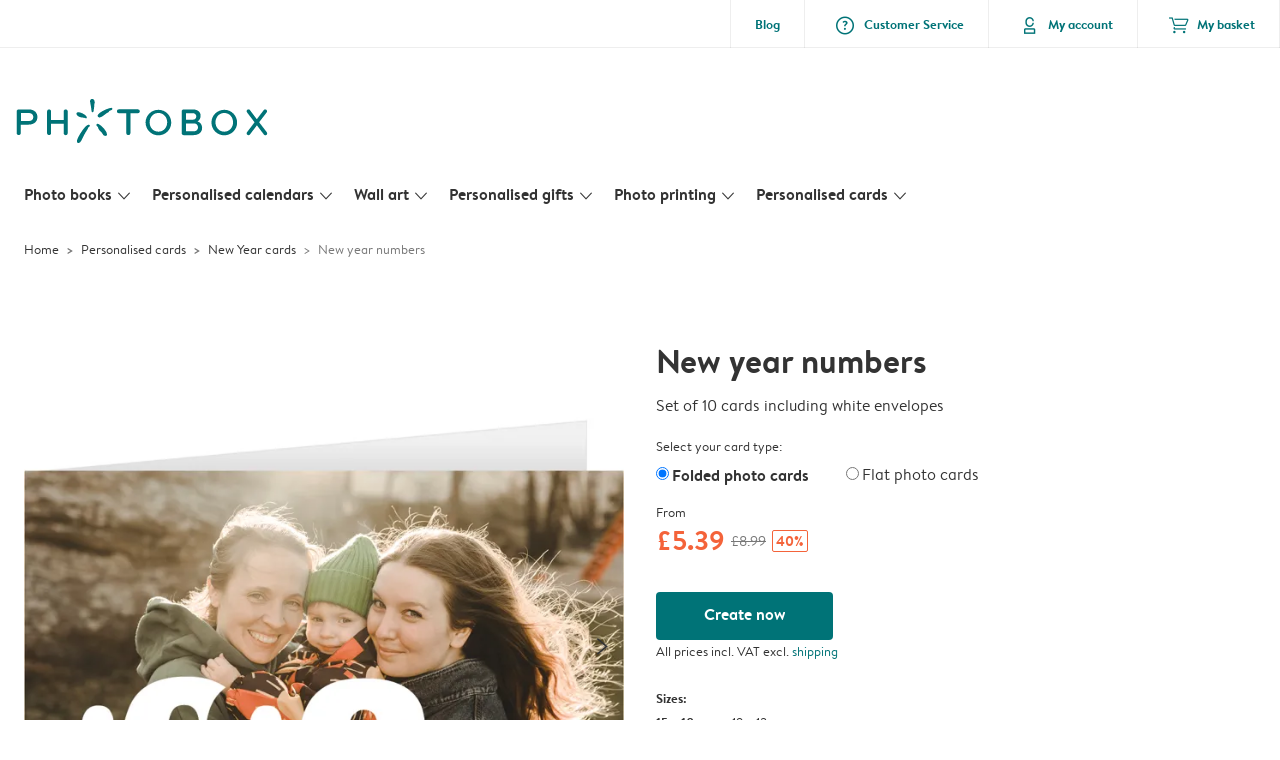

--- FILE ---
content_type: text/html; charset=UTF-8
request_url: https://www.photobox.co.uk/personalised-cards/new-year?card_id=A5mDmr3EaOvBP4UKs0oN01&detail=
body_size: 617565
content:

<!DOCTYPE html>
<html class="arc3-pbx smooth-scroll" lang="en-GB" prefix="og: http://ogp.me/ns# video: http://ogp.me/ns/video# ya: http://webmaster.yandex.ru/vocabularies/">
    <head >
        <script type="text/javascript">
          var merchandisingCampaignUUID = "95d94b8c-0631-46ca-8fb0-9d441503e632";
          var productDisplayArticleType = "card";
        </script>

                    <script type="text/javascript" src="https://js-cdn.dynatrace.com/jstag/1944242a637/bf21585reu/b8b75a5160d89272_complete.js" crossorigin="anonymous"></script>
                
        <meta name="robots" content="index, follow" />
<meta name="viewport" content="width=device-width, initial-scale=1, maximum-scale=1" />
<meta name="twitter:card" content="summary" />
<meta name="description" content="Start 2026 with Personalised New Year Cards. Choose a unique design, add your favourite photo and your message. Free envelopes. Create your photo card!" />
<meta name="twitter:title" content="Personalised New Year Cards | Happy 2026 Photo Cards" />
<meta name="twitter:description" content="Start 2026 with Personalised New Year Cards. Choose a unique design, add your favourite photo and your message. Free envelopes. Create your photo card!" />
<meta name="p:domain_verify" content="cbea48e58fda4863ba20a5ca18725ac2" />
<meta property="og:type" content="website" />
<meta property="og:title" content="Personalised New Year Cards | Happy 2026 Photo Cards" />
<meta property="og:description" content="Start 2026 with Personalised New Year Cards. Choose a unique design, add your favourite photo and your message. Free envelopes. Create your photo card!" />
<meta property="og:image" content="https://www.photobox.co.uk/content/default_photobox.co.uk.jpg" />
<meta property="og:image:secure_url" content="https://www.photobox.co.uk/content/default_photobox.co.uk.jpg" />
<meta property="twitter:image" content="https://www.photobox.co.uk/content/default_photobox.co.uk.jpg" />
<meta property="og:locale" content="en_GB" />
<meta property="og:url" content="https://www.photobox.co.uk/personalised-cards/new-year" />
<meta property="og:site_name" content="photobox.co.uk" />
<meta http-equiv="X-Ua-Compatible" content="IE=edge,chrome=1" />
<meta charset="UTF-8" />


        <link rel="preconnect" href="https://arc.albelli.com">
        <link rel="dns-prefetch" href="https://arc.albelli.com">
        <link rel="preconnect" href="https://assets.adobedtm.com">
        <link rel="dns-prefetch" href="https://assets.adobedtm.com">

        <link rel="apple-touch-icon-precomposed" sizes="57x57" href="/application-icons/apple-touch-icon-57x57-pbx.png" />
        <link rel="apple-touch-icon-precomposed" sizes="114x114" href="/application-icons/apple-touch-icon-114x114-pbx.png" />
        <link rel="apple-touch-icon-precomposed" sizes="72x72" href="/application-icons/apple-touch-icon-72x72-pbx.png" />
        <link rel="apple-touch-icon-precomposed" sizes="144x144" href="/application-icons/apple-touch-icon-144x144-pbx.png" />
        <link rel="apple-touch-icon-precomposed" sizes="120x120" href="/application-icons/apple-touch-icon-120x120-pbx.png" />
        <link rel="apple-touch-icon-precomposed" sizes="152x152" href="/application-icons/apple-touch-icon-152x152-pbx.png" />
        <link rel="icon" type="image/png" href="/application-icons/favicon-pbx.ico" sizes="32x32" />

        
        <link rel="alternate" href="https://www.albelli.nl/kaarten-maken/nieuwjaarskaarten" hreflang="nl-nl"/>
<link rel="alternate" href="https://www.albelli.be/kaarten-maken/nieuwjaarskaarten" hreflang="nl-be"/>
<link rel="alternate" href="https://www.posterxxl.de/karten-gestalten/neujahrskarten" hreflang="de-de"/>
<link rel="alternate" href="https://www.posterxxl.at/karten-gestalten/neujahrskarten" hreflang="de-at"/>
<link rel="alternate" href="https://www.fotoknudsen.no/fotokort/nyttarskort" hreflang="no-no"/>
<link rel="alternate" href="https://www.onskefoto.se/fotokort/nyarskort" hreflang="sv-se"/>
<link rel="alternate" href="https://www.photobox.co.uk/personalised-cards/new-year" hreflang="en-gb"/>
<link rel="alternate" href="https://www.photobox.fr/faire-part/carte-de-voeux" hreflang="fr-fr"/>
<link rel="alternate" href="https://www.photobox.ie/personalised-cards/new-year" hreflang="en-ie"/>
<link rel="alternate" href="https://www.photobox.it/biglietti-personalizzati/anno-nuovo" hreflang="it-it"/>
<link rel="alternate" href="https://www.photobox.dk/personlige-fotokort/nytarskort" hreflang="da-dk"/>
<link rel="alternate" href="https://www.hofmann.es/tarjetas-personalizadas/ano-nuevo" hreflang="es-es"/>
<link rel="alternate" href="https://www.hofmann.pt/cartoes-personalizados/postais-ano-novo" hreflang="pt-pt"/>

        

        <title>Personalised New Year Cards | Happy 2026 Photo Cards</title>
        <link rel="stylesheet" href="/assets/1885.css?v=e6b99c514e11739745a4">

        <script type="text/javascript">
                                            var tracking = {"pageIdentifier":"Product page","pageCategory":"Cards","pageName":"Cards: Product Detail Page","pageSection":"Product","pageSubCategory":"New year"};

                            
                        var env              = 'prd';
            var vendorProperties = {"vendor":1226,"locale":"en-GB","logo":"photobox","currency":"GBP","channel":"photobox.co.uk","strike_through_pricing":true,"isb2b":false,"domain":"photobox.co.uk","country":"GB","language":"en"};

                                                    
            // initialise tracking object if it is undefined
            if (typeof window.TC_data === 'undefined') {
			    window.TC_data = {};
		    }
        </script>

                    <link rel="stylesheet" href="/assets/4229.css?v=5c0a3af441637e5bc7a7"><link rel="stylesheet" href="/assets/492.css?v=2999ec029b6d30ef9f01"><link rel="stylesheet" href="/assets/5404.css?v=abf2f686921bf0005748"><link rel="stylesheet" href="/assets/pages/product-pages/product.css?v=19d3de25fc65ea38ec5b">
    <link rel="stylesheet" href="/assets/pages/product-pages/card-detail.css?v=5cf881ef3b11b0da83dc">
          <script src="/assets/runtime.js?v=576129c2b1ad013fce1d"></script><script src="/assets/seo/autoset-canonical.js?v=ecaf835c94b2d2f564bf"></script>
	<script type="text/javascript">
		const params = new URLSearchParams(window.location.search);
		window.TC_data['products_predesign_ids'] = [params?.get('card_id')];
        const cardGroupsData = [{"theme":"Burst of wishes","orientation":"portrait","categories":[{"original":"New_year","translation":"New Year cards"}],"subcategories":[],"shippingTime":"4-5","cards":[{"predesignedId":"ErDcy9kEqPSA8Tu5NlBmHy","papId":"PAP_952","price":14.99,"pictures":["https:\/\/www.photobox.co.uk\/managed-assets\/predesigned-products\/preview\/0kSsMUEHKtDBW3eD3cBY8i\/Predesignedproduct_0kSsMUEHKtDBW3eD3cBY8i.png","https:\/\/www.photobox.co.uk\/managed-assets\/predesigned-products\/preview\/3XUt4lu8avGBnnV28DEnFR\/Predesignedproduct_3XUt4lu8avGBnnV28DEnFR.png","https:\/\/www.photobox.co.uk\/managed-assets\/predesigned-products\/preview\/51mFYomt4mYBj7zl9GktTL\/Predesignedproduct_51mFYomt4mYBj7zl9GktTL.png"],"rank":1,"createdAt":1750763826682,"formattedSize":"10 x 15 cm","theme":"Burst of wishes","format":"folded","paperType":"premium","size":"small"},{"predesignedId":"6nFUnI0iqx18TxBEnNaYQi","papId":"PAP_942","price":10.99,"pictures":["https:\/\/www.photobox.co.uk\/managed-assets\/predesigned-products\/preview\/3NxzpYlca4C8y6EcWTrvfQ\/Predesignedproduct_3NxzpYlca4C8y6EcWTrvfQ.png","https:\/\/www.photobox.co.uk\/managed-assets\/predesigned-products\/preview\/2iWplaeCKVvACfHuxY0Qvt\/Predesignedproduct_2iWplaeCKVvACfHuxY0Qvt.png"],"rank":1,"createdAt":1750763878833,"formattedSize":"10 x 15 cm","theme":"Burst of wishes","format":"unfolded","paperType":"premium","size":"small"},{"predesignedId":"ErDcy9kEqPSA8Tu5NlBmHy","papId":"PAP_954","price":19.99,"pictures":["https:\/\/www.photobox.co.uk\/managed-assets\/predesigned-products\/preview\/0kSsMUEHKtDBW3eD3cBY8i\/Predesignedproduct_0kSsMUEHKtDBW3eD3cBY8i.png","https:\/\/www.photobox.co.uk\/managed-assets\/predesigned-products\/preview\/3XUt4lu8avGBnnV28DEnFR\/Predesignedproduct_3XUt4lu8avGBnnV28DEnFR.png","https:\/\/www.photobox.co.uk\/managed-assets\/predesigned-products\/preview\/51mFYomt4mYBj7zl9GktTL\/Predesignedproduct_51mFYomt4mYBj7zl9GktTL.png"],"rank":1,"createdAt":1750763826682,"formattedSize":"13 x 19 cm","theme":"Burst of wishes","format":"folded","paperType":"premium","size":"large"},{"predesignedId":"6nFUnI0iqx18TxBEnNaYQi","papId":"PAP_944","price":13.99,"pictures":["https:\/\/www.photobox.co.uk\/managed-assets\/predesigned-products\/preview\/3NxzpYlca4C8y6EcWTrvfQ\/Predesignedproduct_3NxzpYlca4C8y6EcWTrvfQ.png","https:\/\/www.photobox.co.uk\/managed-assets\/predesigned-products\/preview\/2iWplaeCKVvACfHuxY0Qvt\/Predesignedproduct_2iWplaeCKVvACfHuxY0Qvt.png"],"rank":1,"createdAt":1750763878833,"formattedSize":"13 x 19 cm","theme":"Burst of wishes","format":"unfolded","paperType":"premium","size":"large"}],"minimalPrice":10.99},{"theme":"Moments by mail","orientation":"landscape","categories":[{"original":"Christmas","translation":"Christmas"},{"original":"New_year","translation":"New Year cards"}],"subcategories":[],"shippingTime":"4-5","cards":[{"predesignedId":"4Cww5a8a4SgAsoCsbAgy0C","papId":"PAP_953","price":14.99,"pictures":["https:\/\/www.photobox.co.uk\/managed-assets\/predesigned-products\/preview\/3iwKBmD7qOy9aw639Aj2SF\/Predesignedproduct_3iwKBmD7qOy9aw639Aj2SF.png","https:\/\/www.photobox.co.uk\/managed-assets\/predesigned-products\/preview\/4tmQXOtLq138cO5koWEiDH\/Predesignedproduct_4tmQXOtLq138cO5koWEiDH.png","https:\/\/www.photobox.co.uk\/managed-assets\/predesigned-products\/preview\/8r9CCorBqMu9N0sLfH2fKp\/Predesignedproduct_8r9CCorBqMu9N0sLfH2fKp.png"],"rank":11,"createdAt":1753112745973,"formattedSize":"15 x 10 cm","theme":"Moments by mail","format":"folded","paperType":"premium","size":"small"},{"predesignedId":"7ZBF9irmqMg9_KcI7S3fRS","papId":"PAP_943","price":10.99,"pictures":["https:\/\/www.photobox.co.uk\/managed-assets\/predesigned-products\/preview\/ErheLsRKq939KXNXGRT42F\/Predesignedproduct_ErheLsRKq939KXNXGRT42F.png","https:\/\/www.photobox.co.uk\/managed-assets\/predesigned-products\/preview\/AUbwBk4XaIE914IZUTNFZ4\/Predesignedproduct_AUbwBk4XaIE914IZUTNFZ4.png"],"rank":11,"createdAt":1753112809442,"formattedSize":"15 x 10 cm","theme":"Moments by mail","format":"unfolded","paperType":"premium","size":"small"},{"predesignedId":"4Cww5a8a4SgAsoCsbAgy0C","papId":"PAP_955","price":19.99,"pictures":["https:\/\/www.photobox.co.uk\/managed-assets\/predesigned-products\/preview\/3iwKBmD7qOy9aw639Aj2SF\/Predesignedproduct_3iwKBmD7qOy9aw639Aj2SF.png","https:\/\/www.photobox.co.uk\/managed-assets\/predesigned-products\/preview\/4tmQXOtLq138cO5koWEiDH\/Predesignedproduct_4tmQXOtLq138cO5koWEiDH.png","https:\/\/www.photobox.co.uk\/managed-assets\/predesigned-products\/preview\/8r9CCorBqMu9N0sLfH2fKp\/Predesignedproduct_8r9CCorBqMu9N0sLfH2fKp.png"],"rank":11,"createdAt":1753112745973,"formattedSize":"19 x 13 cm","theme":"Moments by mail","format":"folded","paperType":"premium","size":"large"},{"predesignedId":"7ZBF9irmqMg9_KcI7S3fRS","papId":"PAP_945","price":13.99,"pictures":["https:\/\/www.photobox.co.uk\/managed-assets\/predesigned-products\/preview\/ErheLsRKq939KXNXGRT42F\/Predesignedproduct_ErheLsRKq939KXNXGRT42F.png","https:\/\/www.photobox.co.uk\/managed-assets\/predesigned-products\/preview\/AUbwBk4XaIE914IZUTNFZ4\/Predesignedproduct_AUbwBk4XaIE914IZUTNFZ4.png"],"rank":11,"createdAt":1753112809442,"formattedSize":"19 x 13 cm","theme":"Moments by mail","format":"unfolded","paperType":"premium","size":"large"}],"minimalPrice":10.99},{"theme":"Family new year","orientation":"portrait","categories":[{"original":"Christmas","translation":"Christmas"},{"original":"New_year","translation":"New Year cards"}],"subcategories":[],"shippingTime":"4-5","cards":[{"predesignedId":"29mllVXjK6r9Upb2b8G5GV","papId":"PAP_952","price":14.99,"pictures":["https:\/\/www.photobox.co.uk\/managed-assets\/predesigned-products\/preview\/C0cUMvfuK5zA9zsb7sE8RZ\/Predesignedproduct_C0cUMvfuK5zA9zsb7sE8RZ.png","https:\/\/www.photobox.co.uk\/managed-assets\/predesigned-products\/preview\/D2rQjrIF4fD9Pe8SX8YQPt\/Predesignedproduct_D2rQjrIF4fD9Pe8SX8YQPt.png","https:\/\/www.photobox.co.uk\/managed-assets\/predesigned-products\/preview\/FRZAiyqyKbbAhbPrSb-rGs\/Predesignedproduct_FRZAiyqyKbbAhbPrSb-rGs.png"],"rank":13,"createdAt":1754564393763,"formattedSize":"10 x 15 cm","theme":"Family new year","format":"folded","paperType":"premium","size":"small"},{"predesignedId":"7DB9bRh1KzyB1pIvTPFkwO","papId":"PAP_942","price":10.99,"pictures":["https:\/\/www.photobox.co.uk\/managed-assets\/predesigned-products\/preview\/85Y08mrOK-OAjFMBbgL9J5\/Predesignedproduct_85Y08mrOK-OAjFMBbgL9J5.png","https:\/\/www.photobox.co.uk\/managed-assets\/predesigned-products\/preview\/5uVn0hxV4XOAFmRqhdhez4\/Predesignedproduct_5uVn0hxV4XOAFmRqhdhez4.png"],"rank":13,"createdAt":1754564623702,"formattedSize":"10 x 15 cm","theme":"Family new year","format":"unfolded","paperType":"premium","size":"small"},{"predesignedId":"29mllVXjK6r9Upb2b8G5GV","papId":"PAP_954","price":19.99,"pictures":["https:\/\/www.photobox.co.uk\/managed-assets\/predesigned-products\/preview\/C0cUMvfuK5zA9zsb7sE8RZ\/Predesignedproduct_C0cUMvfuK5zA9zsb7sE8RZ.png","https:\/\/www.photobox.co.uk\/managed-assets\/predesigned-products\/preview\/D2rQjrIF4fD9Pe8SX8YQPt\/Predesignedproduct_D2rQjrIF4fD9Pe8SX8YQPt.png","https:\/\/www.photobox.co.uk\/managed-assets\/predesigned-products\/preview\/FRZAiyqyKbbAhbPrSb-rGs\/Predesignedproduct_FRZAiyqyKbbAhbPrSb-rGs.png"],"rank":13,"createdAt":1754564393763,"formattedSize":"13 x 19 cm","theme":"Family new year","format":"folded","paperType":"premium","size":"large"},{"predesignedId":"7DB9bRh1KzyB1pIvTPFkwO","papId":"PAP_944","price":13.99,"pictures":["https:\/\/www.photobox.co.uk\/managed-assets\/predesigned-products\/preview\/85Y08mrOK-OAjFMBbgL9J5\/Predesignedproduct_85Y08mrOK-OAjFMBbgL9J5.png","https:\/\/www.photobox.co.uk\/managed-assets\/predesigned-products\/preview\/5uVn0hxV4XOAFmRqhdhez4\/Predesignedproduct_5uVn0hxV4XOAFmRqhdhez4.png"],"rank":13,"createdAt":1754564623702,"formattedSize":"13 x 19 cm","theme":"Family new year","format":"unfolded","paperType":"premium","size":"large"}],"minimalPrice":10.99},{"theme":"Modern magic","orientation":"portrait","categories":[{"original":"Christmas","translation":"Christmas"},{"original":"New_year","translation":"New Year cards"}],"subcategories":[],"shippingTime":"4-5","cards":[{"predesignedId":"F9BDF2Lq4HFBvjC20_fiZ_","papId":"PAP_952","price":14.99,"pictures":["https:\/\/www.photobox.co.uk\/managed-assets\/predesigned-products\/preview\/FSeZRdljKBS9Rn5r104VFI\/Predesignedproduct_FSeZRdljKBS9Rn5r104VFI.png","https:\/\/www.photobox.co.uk\/managed-assets\/predesigned-products\/preview\/ClqruH5aqnZAPzbyyjCvJt\/Predesignedproduct_ClqruH5aqnZAPzbyyjCvJt.png","https:\/\/www.photobox.co.uk\/managed-assets\/predesigned-products\/preview\/4oNoUkpUKNJ9B-lnVFvjjQ\/Predesignedproduct_4oNoUkpUKNJ9B-lnVFvjjQ.png"],"rank":21,"createdAt":1755079660218,"formattedSize":"10 x 15 cm","theme":"Modern magic","format":"folded","paperType":"premium","size":"small"},{"predesignedId":"95ozxzuBaKEBnNlmCM6EkL","papId":"PAP_942","price":10.99,"pictures":["https:\/\/www.photobox.co.uk\/managed-assets\/predesigned-products\/preview\/7ixnaLsmqR88CrJ4s97C_1\/Predesignedproduct_7ixnaLsmqR88CrJ4s97C_1.png","https:\/\/www.photobox.co.uk\/managed-assets\/predesigned-products\/preview\/5uG9_yLBaPv8wxAIV3USlk\/Predesignedproduct_5uG9_yLBaPv8wxAIV3USlk.png"],"rank":21,"createdAt":1755079708765,"formattedSize":"10 x 15 cm","theme":"Modern magic","format":"unfolded","paperType":"premium","size":"small"},{"predesignedId":"F9BDF2Lq4HFBvjC20_fiZ_","papId":"PAP_954","price":19.99,"pictures":["https:\/\/www.photobox.co.uk\/managed-assets\/predesigned-products\/preview\/FSeZRdljKBS9Rn5r104VFI\/Predesignedproduct_FSeZRdljKBS9Rn5r104VFI.png","https:\/\/www.photobox.co.uk\/managed-assets\/predesigned-products\/preview\/ClqruH5aqnZAPzbyyjCvJt\/Predesignedproduct_ClqruH5aqnZAPzbyyjCvJt.png","https:\/\/www.photobox.co.uk\/managed-assets\/predesigned-products\/preview\/4oNoUkpUKNJ9B-lnVFvjjQ\/Predesignedproduct_4oNoUkpUKNJ9B-lnVFvjjQ.png"],"rank":21,"createdAt":1755079660218,"formattedSize":"13 x 19 cm","theme":"Modern magic","format":"folded","paperType":"premium","size":"large"},{"predesignedId":"95ozxzuBaKEBnNlmCM6EkL","papId":"PAP_944","price":13.99,"pictures":["https:\/\/www.photobox.co.uk\/managed-assets\/predesigned-products\/preview\/7ixnaLsmqR88CrJ4s97C_1\/Predesignedproduct_7ixnaLsmqR88CrJ4s97C_1.png","https:\/\/www.photobox.co.uk\/managed-assets\/predesigned-products\/preview\/5uG9_yLBaPv8wxAIV3USlk\/Predesignedproduct_5uG9_yLBaPv8wxAIV3USlk.png"],"rank":21,"createdAt":1755079708765,"formattedSize":"13 x 19 cm","theme":"Modern magic","format":"unfolded","paperType":"premium","size":"large"}],"minimalPrice":10.99},{"theme":"Cheers on soft kraft","orientation":"landscape","categories":[{"original":"Christmas","translation":"Christmas"},{"original":"New_year","translation":"New Year cards"}],"subcategories":[],"shippingTime":"4-5","cards":[{"predesignedId":"Egg0WUM4K3hB6S3Da8hAXG","papId":"PAP_953","price":14.99,"pictures":["https:\/\/www.photobox.co.uk\/managed-assets\/predesigned-products\/preview\/F4nS4yBmqZBADkP5B4v4Yz\/Predesignedproduct_F4nS4yBmqZBADkP5B4v4Yz.png","https:\/\/www.photobox.co.uk\/managed-assets\/predesigned-products\/preview\/9PQ8HVjUKtk9_Ots0awZ1p\/Predesignedproduct_9PQ8HVjUKtk9_Ots0awZ1p.png","https:\/\/www.photobox.co.uk\/managed-assets\/predesigned-products\/preview\/8UNSoxcOKxH965kEDpjmKb\/Predesignedproduct_8UNSoxcOKxH965kEDpjmKb.png"],"rank":24,"createdAt":1755002566705,"formattedSize":"15 x 10 cm","theme":"Cheers on soft kraft","format":"folded","paperType":"premium","size":"small"},{"predesignedId":"34eod59B4_x8IYce0bgwHT","papId":"PAP_943","price":10.99,"pictures":["https:\/\/www.photobox.co.uk\/managed-assets\/predesigned-products\/preview\/FAPshD_XKFB8yy43x9q84N\/Predesignedproduct_FAPshD_XKFB8yy43x9q84N.png","https:\/\/www.photobox.co.uk\/managed-assets\/predesigned-products\/preview\/5EEqNOqNqpBBuzOcde57Ck\/Predesignedproduct_5EEqNOqNqpBBuzOcde57Ck.png"],"rank":24,"createdAt":1755002647047,"formattedSize":"15 x 10 cm","theme":"Cheers on soft kraft","format":"unfolded","paperType":"premium","size":"small"},{"predesignedId":"Egg0WUM4K3hB6S3Da8hAXG","papId":"PAP_955","price":19.99,"pictures":["https:\/\/www.photobox.co.uk\/managed-assets\/predesigned-products\/preview\/F4nS4yBmqZBADkP5B4v4Yz\/Predesignedproduct_F4nS4yBmqZBADkP5B4v4Yz.png","https:\/\/www.photobox.co.uk\/managed-assets\/predesigned-products\/preview\/9PQ8HVjUKtk9_Ots0awZ1p\/Predesignedproduct_9PQ8HVjUKtk9_Ots0awZ1p.png","https:\/\/www.photobox.co.uk\/managed-assets\/predesigned-products\/preview\/8UNSoxcOKxH965kEDpjmKb\/Predesignedproduct_8UNSoxcOKxH965kEDpjmKb.png"],"rank":24,"createdAt":1755002566705,"formattedSize":"19 x 13 cm","theme":"Cheers on soft kraft","format":"folded","paperType":"premium","size":"large"},{"predesignedId":"34eod59B4_x8IYce0bgwHT","papId":"PAP_945","price":13.99,"pictures":["https:\/\/www.photobox.co.uk\/managed-assets\/predesigned-products\/preview\/FAPshD_XKFB8yy43x9q84N\/Predesignedproduct_FAPshD_XKFB8yy43x9q84N.png","https:\/\/www.photobox.co.uk\/managed-assets\/predesigned-products\/preview\/5EEqNOqNqpBBuzOcde57Ck\/Predesignedproduct_5EEqNOqNqpBBuzOcde57Ck.png"],"rank":24,"createdAt":1755002647047,"formattedSize":"19 x 13 cm","theme":"Cheers on soft kraft","format":"unfolded","paperType":"premium","size":"large"}],"minimalPrice":10.99},{"theme":"Fireworks and fizz","orientation":"square","categories":[{"original":"Christmas","translation":"Christmas"},{"original":"New_year","translation":"New Year cards"}],"subcategories":[],"shippingTime":"4-5","cards":[{"predesignedId":"Bbjrvyms4J9BTcVxqZ7Z9y","papId":"PAP_950","price":12.99,"pictures":["https:\/\/www.photobox.co.uk\/managed-assets\/predesigned-products\/preview\/8THAdCG0KirBUqMQd7jZk7\/Predesignedproduct_8THAdCG0KirBUqMQd7jZk7.png","https:\/\/www.photobox.co.uk\/managed-assets\/predesigned-products\/preview\/9leRMNyZKjv89hJvzJQhX2\/Predesignedproduct_9leRMNyZKjv89hJvzJQhX2.png","https:\/\/www.photobox.co.uk\/managed-assets\/predesigned-products\/preview\/2ZKuforA4LSAxGR7RLzPnP\/Predesignedproduct_2ZKuforA4LSAxGR7RLzPnP.png"],"rank":28,"createdAt":1753364390469,"formattedSize":"10 x 10 cm","theme":"Fireworks and fizz","format":"folded","paperType":"premium","size":"small"},{"predesignedId":"AXKPgdabaqK8oSjmnktq_r","papId":"PAP_940","price":8.99,"pictures":["https:\/\/www.photobox.co.uk\/managed-assets\/predesigned-products\/preview\/4TvvUZzEKaKBaU3f8UmBiU\/Predesignedproduct_4TvvUZzEKaKBaU3f8UmBiU.png","https:\/\/www.photobox.co.uk\/managed-assets\/predesigned-products\/preview\/DfWxGxwOqQm8oZIB9-PDT1\/Predesignedproduct_DfWxGxwOqQm8oZIB9-PDT1.png"],"rank":28,"createdAt":1753364750822,"formattedSize":"10 x 10 cm","theme":"Fireworks and fizz","format":"unfolded","paperType":"premium","size":"small"},{"predesignedId":"Bbjrvyms4J9BTcVxqZ7Z9y","papId":"PAP_951","price":16.99,"pictures":["https:\/\/www.photobox.co.uk\/managed-assets\/predesigned-products\/preview\/8THAdCG0KirBUqMQd7jZk7\/Predesignedproduct_8THAdCG0KirBUqMQd7jZk7.png","https:\/\/www.photobox.co.uk\/managed-assets\/predesigned-products\/preview\/9leRMNyZKjv89hJvzJQhX2\/Predesignedproduct_9leRMNyZKjv89hJvzJQhX2.png","https:\/\/www.photobox.co.uk\/managed-assets\/predesigned-products\/preview\/2ZKuforA4LSAxGR7RLzPnP\/Predesignedproduct_2ZKuforA4LSAxGR7RLzPnP.png"],"rank":28,"createdAt":1753364390469,"formattedSize":"15 x 15 cm","theme":"Fireworks and fizz","format":"folded","paperType":"premium","size":"large"},{"predesignedId":"AXKPgdabaqK8oSjmnktq_r","papId":"PAP_941","price":13.99,"pictures":["https:\/\/www.photobox.co.uk\/managed-assets\/predesigned-products\/preview\/4TvvUZzEKaKBaU3f8UmBiU\/Predesignedproduct_4TvvUZzEKaKBaU3f8UmBiU.png","https:\/\/www.photobox.co.uk\/managed-assets\/predesigned-products\/preview\/DfWxGxwOqQm8oZIB9-PDT1\/Predesignedproduct_DfWxGxwOqQm8oZIB9-PDT1.png"],"rank":28,"createdAt":1753364750822,"formattedSize":"15 x 15 cm","theme":"Fireworks and fizz","format":"unfolded","paperType":"premium","size":"large"}],"minimalPrice":8.99},{"theme":"Winter serif","orientation":"square","categories":[{"original":"Christmas","translation":"Christmas"},{"original":"New_year","translation":"New Year cards"}],"subcategories":[],"shippingTime":"4-5","cards":[{"predesignedId":"5SoZ5fIUalyAADS_k5qEi0","papId":"PAP_950","price":12.99,"pictures":["https:\/\/www.photobox.co.uk\/managed-assets\/predesigned-products\/preview\/8eeUuXHyKqZ9WbZOSflhaH\/Predesignedproduct_8eeUuXHyKqZ9WbZOSflhaH.png","https:\/\/www.photobox.co.uk\/managed-assets\/predesigned-products\/preview\/BcP5QvDjqqd8Ir2UK5kpix\/Predesignedproduct_BcP5QvDjqqd8Ir2UK5kpix.png","https:\/\/www.photobox.co.uk\/managed-assets\/predesigned-products\/preview\/3Rels3sUq0rBxnhKsjTQRQ\/Predesignedproduct_3Rels3sUq0rBxnhKsjTQRQ.png"],"rank":40,"createdAt":1752493287253,"formattedSize":"10 x 10 cm","theme":"Winter serif","format":"folded","paperType":"premium","size":"small"},{"predesignedId":"6BI3VcY1qYC82mXyh03n6g","papId":"PAP_940","price":8.99,"pictures":["https:\/\/www.photobox.co.uk\/managed-assets\/predesigned-products\/preview\/A_fuXBBv4v88apF6wR7HWg\/Predesignedproduct_A_fuXBBv4v88apF6wR7HWg.png","https:\/\/www.photobox.co.uk\/managed-assets\/predesigned-products\/preview\/Cug3ODKY4jr8rjLAxp4CQ6\/Predesignedproduct_Cug3ODKY4jr8rjLAxp4CQ6.png"],"rank":40,"createdAt":1752493381507,"formattedSize":"10 x 10 cm","theme":"Winter serif","format":"unfolded","paperType":"premium","size":"small"},{"predesignedId":"5SoZ5fIUalyAADS_k5qEi0","papId":"PAP_951","price":16.99,"pictures":["https:\/\/www.photobox.co.uk\/managed-assets\/predesigned-products\/preview\/8eeUuXHyKqZ9WbZOSflhaH\/Predesignedproduct_8eeUuXHyKqZ9WbZOSflhaH.png","https:\/\/www.photobox.co.uk\/managed-assets\/predesigned-products\/preview\/BcP5QvDjqqd8Ir2UK5kpix\/Predesignedproduct_BcP5QvDjqqd8Ir2UK5kpix.png","https:\/\/www.photobox.co.uk\/managed-assets\/predesigned-products\/preview\/3Rels3sUq0rBxnhKsjTQRQ\/Predesignedproduct_3Rels3sUq0rBxnhKsjTQRQ.png"],"rank":40,"createdAt":1752493287253,"formattedSize":"15 x 15 cm","theme":"Winter serif","format":"folded","paperType":"premium","size":"large"},{"predesignedId":"6BI3VcY1qYC82mXyh03n6g","papId":"PAP_941","price":13.99,"pictures":["https:\/\/www.photobox.co.uk\/managed-assets\/predesigned-products\/preview\/A_fuXBBv4v88apF6wR7HWg\/Predesignedproduct_A_fuXBBv4v88apF6wR7HWg.png","https:\/\/www.photobox.co.uk\/managed-assets\/predesigned-products\/preview\/Cug3ODKY4jr8rjLAxp4CQ6\/Predesignedproduct_Cug3ODKY4jr8rjLAxp4CQ6.png"],"rank":40,"createdAt":1752493381507,"formattedSize":"15 x 15 cm","theme":"Winter serif","format":"unfolded","paperType":"premium","size":"large"}],"minimalPrice":8.99},{"theme":"Festive grid","orientation":"portrait","categories":[{"original":"Christmas","translation":"Christmas"},{"original":"New_year","translation":"New Year cards"}],"subcategories":[],"shippingTime":"4-5","cards":[{"predesignedId":"ErkxI2gtqcJBbkDftc7zHm","papId":"PAP_952","price":14.99,"pictures":["https:\/\/www.photobox.co.uk\/managed-assets\/predesigned-products\/preview\/FtuMM6O_qIgAzobHHR2ENe\/Predesignedproduct_FtuMM6O_qIgAzobHHR2ENe.png","https:\/\/www.photobox.co.uk\/managed-assets\/predesigned-products\/preview\/9aePgC7KqL3A3JT2jV7Q4a\/Predesignedproduct_9aePgC7KqL3A3JT2jV7Q4a.png","https:\/\/www.photobox.co.uk\/managed-assets\/predesigned-products\/preview\/APuuYI3Z4nJBNKY5Bs7V_u\/Predesignedproduct_APuuYI3Z4nJBNKY5Bs7V_u.png"],"rank":47,"createdAt":1749812170940,"formattedSize":"10 x 15 cm","theme":"Festive grid","format":"folded","paperType":"premium","size":"small"},{"predesignedId":"AEc_mEkM4sJBPgs49xNb7K","papId":"PAP_942","price":10.99,"pictures":["https:\/\/www.photobox.co.uk\/managed-assets\/predesigned-products\/preview\/E79YkRJUaIj8dOeXrM_peQ\/Predesignedproduct_E79YkRJUaIj8dOeXrM_peQ.png","https:\/\/www.photobox.co.uk\/managed-assets\/predesigned-products\/preview\/AZuivJ_nKnI9tPsgSoBgpz\/Predesignedproduct_AZuivJ_nKnI9tPsgSoBgpz.png"],"rank":47,"createdAt":1749812247222,"formattedSize":"10 x 15 cm","theme":"Festive grid","format":"unfolded","paperType":"premium","size":"small"},{"predesignedId":"ErkxI2gtqcJBbkDftc7zHm","papId":"PAP_954","price":19.99,"pictures":["https:\/\/www.photobox.co.uk\/managed-assets\/predesigned-products\/preview\/FtuMM6O_qIgAzobHHR2ENe\/Predesignedproduct_FtuMM6O_qIgAzobHHR2ENe.png","https:\/\/www.photobox.co.uk\/managed-assets\/predesigned-products\/preview\/9aePgC7KqL3A3JT2jV7Q4a\/Predesignedproduct_9aePgC7KqL3A3JT2jV7Q4a.png","https:\/\/www.photobox.co.uk\/managed-assets\/predesigned-products\/preview\/APuuYI3Z4nJBNKY5Bs7V_u\/Predesignedproduct_APuuYI3Z4nJBNKY5Bs7V_u.png"],"rank":47,"createdAt":1749812170940,"formattedSize":"13 x 19 cm","theme":"Festive grid","format":"folded","paperType":"premium","size":"large"},{"predesignedId":"AEc_mEkM4sJBPgs49xNb7K","papId":"PAP_944","price":13.99,"pictures":["https:\/\/www.photobox.co.uk\/managed-assets\/predesigned-products\/preview\/E79YkRJUaIj8dOeXrM_peQ\/Predesignedproduct_E79YkRJUaIj8dOeXrM_peQ.png","https:\/\/www.photobox.co.uk\/managed-assets\/predesigned-products\/preview\/AZuivJ_nKnI9tPsgSoBgpz\/Predesignedproduct_AZuivJ_nKnI9tPsgSoBgpz.png"],"rank":47,"createdAt":1749812247222,"formattedSize":"13 x 19 cm","theme":"Festive grid","format":"unfolded","paperType":"premium","size":"large"}],"minimalPrice":10.99},{"theme":"Snapshot season","orientation":"portrait","categories":[{"original":"Christmas","translation":"Christmas"},{"original":"New_year","translation":"New Year cards"}],"subcategories":[],"shippingTime":"4-5","cards":[{"predesignedId":"3lRseciWaEj9RsTBAnS4gc","papId":"PAP_952","price":14.99,"pictures":["https:\/\/www.photobox.co.uk\/managed-assets\/predesigned-products\/preview\/56QdVy0A4gUBaZ7FDoVK2E\/Predesignedproduct_56QdVy0A4gUBaZ7FDoVK2E.png","https:\/\/www.photobox.co.uk\/managed-assets\/predesigned-products\/preview\/9LHCvtzN4Hf8J_HZ4IhSiX\/Predesignedproduct_9LHCvtzN4Hf8J_HZ4IhSiX.png","https:\/\/www.photobox.co.uk\/managed-assets\/predesigned-products\/preview\/8UZv7Z1eKen8ivBX-BrbXA\/Predesignedproduct_8UZv7Z1eKen8ivBX-BrbXA.png"],"rank":53,"createdAt":1753716948558,"formattedSize":"10 x 15 cm","theme":"Snapshot season","format":"folded","paperType":"premium","size":"small"},{"predesignedId":"4drLRGxq4bN8ypoGOTNBTc","papId":"PAP_942","price":10.99,"pictures":["https:\/\/www.photobox.co.uk\/managed-assets\/predesigned-products\/preview\/6HOp2Us44N-AD5XC39AWg3\/Predesignedproduct_6HOp2Us44N-AD5XC39AWg3.png","https:\/\/www.photobox.co.uk\/managed-assets\/predesigned-products\/preview\/Asj1OE29qkQBzTl6fLJ5X9\/Predesignedproduct_Asj1OE29qkQBzTl6fLJ5X9.png"],"rank":53,"createdAt":1753717364591,"formattedSize":"10 x 15 cm","theme":"Snapshot season","format":"unfolded","paperType":"premium","size":"small"},{"predesignedId":"3lRseciWaEj9RsTBAnS4gc","papId":"PAP_954","price":19.99,"pictures":["https:\/\/www.photobox.co.uk\/managed-assets\/predesigned-products\/preview\/56QdVy0A4gUBaZ7FDoVK2E\/Predesignedproduct_56QdVy0A4gUBaZ7FDoVK2E.png","https:\/\/www.photobox.co.uk\/managed-assets\/predesigned-products\/preview\/9LHCvtzN4Hf8J_HZ4IhSiX\/Predesignedproduct_9LHCvtzN4Hf8J_HZ4IhSiX.png","https:\/\/www.photobox.co.uk\/managed-assets\/predesigned-products\/preview\/8UZv7Z1eKen8ivBX-BrbXA\/Predesignedproduct_8UZv7Z1eKen8ivBX-BrbXA.png"],"rank":53,"createdAt":1753716948558,"formattedSize":"13 x 19 cm","theme":"Snapshot season","format":"folded","paperType":"premium","size":"large"},{"predesignedId":"4drLRGxq4bN8ypoGOTNBTc","papId":"PAP_944","price":13.99,"pictures":["https:\/\/www.photobox.co.uk\/managed-assets\/predesigned-products\/preview\/6HOp2Us44N-AD5XC39AWg3\/Predesignedproduct_6HOp2Us44N-AD5XC39AWg3.png","https:\/\/www.photobox.co.uk\/managed-assets\/predesigned-products\/preview\/Asj1OE29qkQBzTl6fLJ5X9\/Predesignedproduct_Asj1OE29qkQBzTl6fLJ5X9.png"],"rank":53,"createdAt":1753717364591,"formattedSize":"13 x 19 cm","theme":"Snapshot season","format":"unfolded","paperType":"premium","size":"large"}],"minimalPrice":10.99},{"theme":"Simple snapshots","orientation":"portrait","categories":[{"original":"Christmas","translation":"Christmas"},{"original":"New_year","translation":"New Year cards"}],"subcategories":[],"shippingTime":"4-5","cards":[{"predesignedId":"1_IFS7OiaBjA018D1Lu9v4","papId":"PAP_952","price":14.99,"pictures":["https:\/\/www.photobox.co.uk\/managed-assets\/predesigned-products\/preview\/F_TvUquoKGbA_nUKhuvU3i\/Predesignedproduct_F_TvUquoKGbA_nUKhuvU3i.png","https:\/\/www.photobox.co.uk\/managed-assets\/predesigned-products\/preview\/AnxZEe0k4nm8r3kOcJwKSf\/Predesignedproduct_AnxZEe0k4nm8r3kOcJwKSf.png","https:\/\/www.photobox.co.uk\/managed-assets\/predesigned-products\/preview\/7mqPePB-KPBAAlIfo8ginZ\/Predesignedproduct_7mqPePB-KPBAAlIfo8ginZ.png"],"rank":54,"createdAt":1749800913424,"formattedSize":"10 x 15 cm","theme":"Simple snapshots","format":"folded","paperType":"premium","size":"small"},{"predesignedId":"Fg6DNLNYKKl8QuoBnxsMYY","papId":"PAP_942","price":10.99,"pictures":["https:\/\/www.photobox.co.uk\/managed-assets\/predesigned-products\/preview\/3p5qjWJIKiz9dj37CCSyVm\/Predesignedproduct_3p5qjWJIKiz9dj37CCSyVm.png","https:\/\/www.photobox.co.uk\/managed-assets\/predesigned-products\/preview\/8UdeEJ2s43mB7N4Nn1QHtR\/Predesignedproduct_8UdeEJ2s43mB7N4Nn1QHtR.png"],"rank":54,"createdAt":1749800993788,"formattedSize":"10 x 15 cm","theme":"Simple snapshots","format":"unfolded","paperType":"premium","size":"small"},{"predesignedId":"1_IFS7OiaBjA018D1Lu9v4","papId":"PAP_954","price":19.99,"pictures":["https:\/\/www.photobox.co.uk\/managed-assets\/predesigned-products\/preview\/F_TvUquoKGbA_nUKhuvU3i\/Predesignedproduct_F_TvUquoKGbA_nUKhuvU3i.png","https:\/\/www.photobox.co.uk\/managed-assets\/predesigned-products\/preview\/AnxZEe0k4nm8r3kOcJwKSf\/Predesignedproduct_AnxZEe0k4nm8r3kOcJwKSf.png","https:\/\/www.photobox.co.uk\/managed-assets\/predesigned-products\/preview\/7mqPePB-KPBAAlIfo8ginZ\/Predesignedproduct_7mqPePB-KPBAAlIfo8ginZ.png"],"rank":54,"createdAt":1749800913424,"formattedSize":"13 x 19 cm","theme":"Simple snapshots","format":"folded","paperType":"premium","size":"large"},{"predesignedId":"Fg6DNLNYKKl8QuoBnxsMYY","papId":"PAP_944","price":13.99,"pictures":["https:\/\/www.photobox.co.uk\/managed-assets\/predesigned-products\/preview\/3p5qjWJIKiz9dj37CCSyVm\/Predesignedproduct_3p5qjWJIKiz9dj37CCSyVm.png","https:\/\/www.photobox.co.uk\/managed-assets\/predesigned-products\/preview\/8UdeEJ2s43mB7N4Nn1QHtR\/Predesignedproduct_8UdeEJ2s43mB7N4Nn1QHtR.png"],"rank":54,"createdAt":1749800993788,"formattedSize":"13 x 19 cm","theme":"Simple snapshots","format":"unfolded","paperType":"premium","size":"large"}],"minimalPrice":10.99},{"theme":"Starry magic","orientation":"portrait","categories":[{"original":"Christmas","translation":"Christmas"},{"original":"New_year","translation":"New Year cards"}],"subcategories":[],"shippingTime":"4-5","cards":[{"predesignedId":"AkNiIug8qIqAqx_he87Icm","papId":"PAP_952","price":14.99,"pictures":["https:\/\/www.photobox.co.uk\/managed-assets\/predesigned-products\/preview\/EF4ScsOSaFhBQ6Zeiwmb5H\/Predesignedproduct_EF4ScsOSaFhBQ6Zeiwmb5H.png","https:\/\/www.photobox.co.uk\/managed-assets\/predesigned-products\/preview\/2tKl_z46az19eXSBAwWhTE\/Predesignedproduct_2tKl_z46az19eXSBAwWhTE.png","https:\/\/www.photobox.co.uk\/managed-assets\/predesigned-products\/preview\/BXTn-zrE4Wu9WvrRdU9E0F\/Predesignedproduct_BXTn-zrE4Wu9WvrRdU9E0F.png"],"rank":58,"createdAt":1662542128666,"formattedSize":"10 x 15 cm","theme":"Starry magic","format":"folded","paperType":"premium","size":"small"},{"predesignedId":"2QKVwQZbqMEAssJvzYhd2d","papId":"PAP_942","price":10.99,"pictures":["https:\/\/www.photobox.co.uk\/managed-assets\/predesigned-products\/preview\/5F2QymxU4Sl8L2OeMKtJRi\/Predesignedproduct_5F2QymxU4Sl8L2OeMKtJRi.png","https:\/\/www.photobox.co.uk\/managed-assets\/predesigned-products\/preview\/1Q36Os6saKgBxVFeVA-NVR\/Predesignedproduct_1Q36Os6saKgBxVFeVA-NVR.png"],"rank":58,"createdAt":1662542193561,"formattedSize":"10 x 15 cm","theme":"Starry magic","format":"unfolded","paperType":"premium","size":"small"},{"predesignedId":"AkNiIug8qIqAqx_he87Icm","papId":"PAP_954","price":19.99,"pictures":["https:\/\/www.photobox.co.uk\/managed-assets\/predesigned-products\/preview\/EF4ScsOSaFhBQ6Zeiwmb5H\/Predesignedproduct_EF4ScsOSaFhBQ6Zeiwmb5H.png","https:\/\/www.photobox.co.uk\/managed-assets\/predesigned-products\/preview\/2tKl_z46az19eXSBAwWhTE\/Predesignedproduct_2tKl_z46az19eXSBAwWhTE.png","https:\/\/www.photobox.co.uk\/managed-assets\/predesigned-products\/preview\/BXTn-zrE4Wu9WvrRdU9E0F\/Predesignedproduct_BXTn-zrE4Wu9WvrRdU9E0F.png"],"rank":58,"createdAt":1662542128666,"formattedSize":"13 x 19 cm","theme":"Starry magic","format":"folded","paperType":"premium","size":"large"},{"predesignedId":"2QKVwQZbqMEAssJvzYhd2d","papId":"PAP_944","price":13.99,"pictures":["https:\/\/www.photobox.co.uk\/managed-assets\/predesigned-products\/preview\/5F2QymxU4Sl8L2OeMKtJRi\/Predesignedproduct_5F2QymxU4Sl8L2OeMKtJRi.png","https:\/\/www.photobox.co.uk\/managed-assets\/predesigned-products\/preview\/1Q36Os6saKgBxVFeVA-NVR\/Predesignedproduct_1Q36Os6saKgBxVFeVA-NVR.png"],"rank":58,"createdAt":1662542193561,"formattedSize":"13 x 19 cm","theme":"Starry magic","format":"unfolded","paperType":"premium","size":"large"}],"minimalPrice":10.99},{"theme":"Sage and film","orientation":"square","categories":[{"original":"Christmas","translation":"Christmas"},{"original":"New_year","translation":"New Year cards"}],"subcategories":[],"shippingTime":"4-5","cards":[{"predesignedId":"EKNM82NHqoF8sGudCcO605","papId":"PAP_950","price":12.99,"pictures":["https:\/\/www.photobox.co.uk\/managed-assets\/predesigned-products\/preview\/2uFFPcMq4fZ9sWrKeYVg2H\/Predesignedproduct_2uFFPcMq4fZ9sWrKeYVg2H.png","https:\/\/www.photobox.co.uk\/managed-assets\/predesigned-products\/preview\/8DjbQhX9KBwB0UwCtqe5Tn\/Predesignedproduct_8DjbQhX9KBwB0UwCtqe5Tn.png","https:\/\/www.photobox.co.uk\/managed-assets\/predesigned-products\/preview\/5PeDlfvIaOTAFHoSwR0FoK\/Predesignedproduct_5PeDlfvIaOTAFHoSwR0FoK.png"],"rank":59,"createdAt":1753796592740,"formattedSize":"10 x 10 cm","theme":"Sage and film","format":"folded","paperType":"premium","size":"small"},{"predesignedId":"3k-nuz3TK3D8RZpYjei-WL","papId":"PAP_940","price":8.99,"pictures":["https:\/\/www.photobox.co.uk\/managed-assets\/predesigned-products\/preview\/4rr3KzI6KIS9-NDzcckeLc\/Predesignedproduct_4rr3KzI6KIS9-NDzcckeLc.png","https:\/\/www.photobox.co.uk\/managed-assets\/predesigned-products\/preview\/Ei372-kJa6k8NTRCIz0dja\/Predesignedproduct_Ei372-kJa6k8NTRCIz0dja.png"],"rank":59,"createdAt":1753796919953,"formattedSize":"10 x 10 cm","theme":"Sage and film","format":"unfolded","paperType":"premium","size":"small"},{"predesignedId":"EKNM82NHqoF8sGudCcO605","papId":"PAP_951","price":16.99,"pictures":["https:\/\/www.photobox.co.uk\/managed-assets\/predesigned-products\/preview\/2uFFPcMq4fZ9sWrKeYVg2H\/Predesignedproduct_2uFFPcMq4fZ9sWrKeYVg2H.png","https:\/\/www.photobox.co.uk\/managed-assets\/predesigned-products\/preview\/8DjbQhX9KBwB0UwCtqe5Tn\/Predesignedproduct_8DjbQhX9KBwB0UwCtqe5Tn.png","https:\/\/www.photobox.co.uk\/managed-assets\/predesigned-products\/preview\/5PeDlfvIaOTAFHoSwR0FoK\/Predesignedproduct_5PeDlfvIaOTAFHoSwR0FoK.png"],"rank":59,"createdAt":1753796592740,"formattedSize":"15 x 15 cm","theme":"Sage and film","format":"folded","paperType":"premium","size":"large"},{"predesignedId":"3k-nuz3TK3D8RZpYjei-WL","papId":"PAP_941","price":13.99,"pictures":["https:\/\/www.photobox.co.uk\/managed-assets\/predesigned-products\/preview\/4rr3KzI6KIS9-NDzcckeLc\/Predesignedproduct_4rr3KzI6KIS9-NDzcckeLc.png","https:\/\/www.photobox.co.uk\/managed-assets\/predesigned-products\/preview\/Ei372-kJa6k8NTRCIz0dja\/Predesignedproduct_Ei372-kJa6k8NTRCIz0dja.png"],"rank":59,"createdAt":1753796919953,"formattedSize":"15 x 15 cm","theme":"Sage and film","format":"unfolded","paperType":"premium","size":"large"}],"minimalPrice":8.99},{"theme":"Flurry of colour","orientation":"landscape","categories":[{"original":"Christmas","translation":"Christmas"},{"original":"New_year","translation":"New Year cards"}],"subcategories":[],"shippingTime":"4-5","cards":[{"predesignedId":"DduPeUO74eT96F_ydy1QrJ","papId":"PAP_953","price":14.99,"pictures":["https:\/\/www.photobox.co.uk\/managed-assets\/predesigned-products\/preview\/En0XRf0Sqf_9xwEqy15q73\/Predesignedproduct_En0XRf0Sqf_9xwEqy15q73.png","https:\/\/www.photobox.co.uk\/managed-assets\/predesigned-products\/preview\/9DnG-Hgy48T8xwV9gPJs8E\/Predesignedproduct_9DnG-Hgy48T8xwV9gPJs8E.png","https:\/\/www.photobox.co.uk\/managed-assets\/predesigned-products\/preview\/2oddOCgZqnLBuqErQ2DDyC\/Predesignedproduct_2oddOCgZqnLBuqErQ2DDyC.png"],"rank":60,"createdAt":1753714106615,"formattedSize":"15 x 10 cm","theme":"Flurry of colour","format":"folded","paperType":"premium","size":"small"},{"predesignedId":"1A00ktf340182tZM7faqx4","papId":"PAP_943","price":10.99,"pictures":["https:\/\/www.photobox.co.uk\/managed-assets\/predesigned-products\/preview\/2E6JImfBqfxBGSLRaxK_Iq\/Predesignedproduct_2E6JImfBqfxBGSLRaxK_Iq.png","https:\/\/www.photobox.co.uk\/managed-assets\/predesigned-products\/preview\/DqaK-ImKq3-9ukzw_s4CI5\/Predesignedproduct_DqaK-ImKq3-9ukzw_s4CI5.png"],"rank":60,"createdAt":1753714190556,"formattedSize":"15 x 10 cm","theme":"Flurry of colour","format":"unfolded","paperType":"premium","size":"small"},{"predesignedId":"DduPeUO74eT96F_ydy1QrJ","papId":"PAP_955","price":19.99,"pictures":["https:\/\/www.photobox.co.uk\/managed-assets\/predesigned-products\/preview\/En0XRf0Sqf_9xwEqy15q73\/Predesignedproduct_En0XRf0Sqf_9xwEqy15q73.png","https:\/\/www.photobox.co.uk\/managed-assets\/predesigned-products\/preview\/9DnG-Hgy48T8xwV9gPJs8E\/Predesignedproduct_9DnG-Hgy48T8xwV9gPJs8E.png","https:\/\/www.photobox.co.uk\/managed-assets\/predesigned-products\/preview\/2oddOCgZqnLBuqErQ2DDyC\/Predesignedproduct_2oddOCgZqnLBuqErQ2DDyC.png"],"rank":60,"createdAt":1753714106615,"formattedSize":"19 x 13 cm","theme":"Flurry of colour","format":"folded","paperType":"premium","size":"large"},{"predesignedId":"1A00ktf340182tZM7faqx4","papId":"PAP_945","price":13.99,"pictures":["https:\/\/www.photobox.co.uk\/managed-assets\/predesigned-products\/preview\/2E6JImfBqfxBGSLRaxK_Iq\/Predesignedproduct_2E6JImfBqfxBGSLRaxK_Iq.png","https:\/\/www.photobox.co.uk\/managed-assets\/predesigned-products\/preview\/DqaK-ImKq3-9ukzw_s4CI5\/Predesignedproduct_DqaK-ImKq3-9ukzw_s4CI5.png"],"rank":60,"createdAt":1753714190556,"formattedSize":"19 x 13 cm","theme":"Flurry of colour","format":"unfolded","paperType":"premium","size":"large"}],"minimalPrice":10.99},{"theme":"Evergreen festivities","orientation":"landscape","categories":[{"original":"Christmas","translation":"Christmas"},{"original":"New_year","translation":"New Year cards"}],"subcategories":[],"shippingTime":"4-5","cards":[{"predesignedId":"AyPJPqHzK8Z8qqZD_WxMt1","papId":"PAP_953","price":14.99,"pictures":["https:\/\/www.photobox.co.uk\/managed-assets\/predesigned-products\/preview\/Fm1_X6_-49MAOFZj8w55IL\/Predesignedproduct_Fm1_X6_-49MAOFZj8w55IL.png","https:\/\/www.photobox.co.uk\/managed-assets\/predesigned-products\/preview\/Fh4fr3ZJqqxBwcUoYsqzWY\/Predesignedproduct_Fh4fr3ZJqqxBwcUoYsqzWY.png","https:\/\/www.photobox.co.uk\/managed-assets\/predesigned-products\/preview\/BmMA9KbIqiU8SSkTfUh8lD\/Predesignedproduct_BmMA9KbIqiU8SSkTfUh8lD.png"],"rank":64,"createdAt":1753958533011,"formattedSize":"15 x 10 cm","theme":"Evergreen festivities","format":"folded","paperType":"premium","size":"small"},{"predesignedId":"7n7lLEj5qOT9mEf8gnUhor","papId":"PAP_943","price":10.99,"pictures":["https:\/\/www.photobox.co.uk\/managed-assets\/predesigned-products\/preview\/Dk0CSiXDaLF8dP6yvRNIp9\/Predesignedproduct_Dk0CSiXDaLF8dP6yvRNIp9.png","https:\/\/www.photobox.co.uk\/managed-assets\/predesigned-products\/preview\/0ITFoBbkaMzAILEZ5RZptG\/Predesignedproduct_0ITFoBbkaMzAILEZ5RZptG.png"],"rank":64,"createdAt":1753958672846,"formattedSize":"15 x 10 cm","theme":"Evergreen festivities","format":"unfolded","paperType":"premium","size":"small"},{"predesignedId":"AyPJPqHzK8Z8qqZD_WxMt1","papId":"PAP_955","price":19.99,"pictures":["https:\/\/www.photobox.co.uk\/managed-assets\/predesigned-products\/preview\/Fm1_X6_-49MAOFZj8w55IL\/Predesignedproduct_Fm1_X6_-49MAOFZj8w55IL.png","https:\/\/www.photobox.co.uk\/managed-assets\/predesigned-products\/preview\/Fh4fr3ZJqqxBwcUoYsqzWY\/Predesignedproduct_Fh4fr3ZJqqxBwcUoYsqzWY.png","https:\/\/www.photobox.co.uk\/managed-assets\/predesigned-products\/preview\/BmMA9KbIqiU8SSkTfUh8lD\/Predesignedproduct_BmMA9KbIqiU8SSkTfUh8lD.png"],"rank":64,"createdAt":1753958533011,"formattedSize":"19 x 13 cm","theme":"Evergreen festivities","format":"folded","paperType":"premium","size":"large"},{"predesignedId":"7n7lLEj5qOT9mEf8gnUhor","papId":"PAP_945","price":13.99,"pictures":["https:\/\/www.photobox.co.uk\/managed-assets\/predesigned-products\/preview\/Dk0CSiXDaLF8dP6yvRNIp9\/Predesignedproduct_Dk0CSiXDaLF8dP6yvRNIp9.png","https:\/\/www.photobox.co.uk\/managed-assets\/predesigned-products\/preview\/0ITFoBbkaMzAILEZ5RZptG\/Predesignedproduct_0ITFoBbkaMzAILEZ5RZptG.png"],"rank":64,"createdAt":1753958672846,"formattedSize":"19 x 13 cm","theme":"Evergreen festivities","format":"unfolded","paperType":"premium","size":"large"}],"minimalPrice":10.99},{"theme":"A year in photos","orientation":"portrait","categories":[{"original":"Christmas","translation":"Christmas"},{"original":"New_year","translation":"New Year cards"}],"subcategories":[],"shippingTime":"4-5","cards":[{"predesignedId":"6bSVhSaMaHc9ypPWP2oJ2w","papId":"PAP_952","price":14.99,"pictures":["https:\/\/www.photobox.co.uk\/managed-assets\/predesigned-products\/preview\/E7l5uV0sKGV8ubrqaagcyz\/Predesignedproduct_E7l5uV0sKGV8ubrqaagcyz.png","https:\/\/www.photobox.co.uk\/managed-assets\/predesigned-products\/preview\/8_Z0x-ui4yWByBbtasfvn0\/Predesignedproduct_8_Z0x-ui4yWByBbtasfvn0.png","https:\/\/www.photobox.co.uk\/managed-assets\/predesigned-products\/preview\/1xBgQJF3KgEBIs47w7hGV-\/Predesignedproduct_1xBgQJF3KgEBIs47w7hGV-.png"],"rank":71,"createdAt":1694082995129,"formattedSize":"10 x 15 cm","theme":"A year in photos","format":"folded","paperType":"premium","size":"small"},{"predesignedId":"1GxnRwcB40A9dL_y9g9lBi","papId":"PAP_942","price":10.99,"pictures":["https:\/\/www.photobox.co.uk\/managed-assets\/predesigned-products\/preview\/7zl4_R5UKSy9JpD7rTpybh\/Predesignedproduct_7zl4_R5UKSy9JpD7rTpybh.png","https:\/\/www.photobox.co.uk\/managed-assets\/predesigned-products\/preview\/67wTYhzu4Xl8qpIiSNot0X\/Predesignedproduct_67wTYhzu4Xl8qpIiSNot0X.png"],"rank":71,"createdAt":1694083097701,"formattedSize":"10 x 15 cm","theme":"A year in photos","format":"unfolded","paperType":"premium","size":"small"},{"predesignedId":"6bSVhSaMaHc9ypPWP2oJ2w","papId":"PAP_954","price":19.99,"pictures":["https:\/\/www.photobox.co.uk\/managed-assets\/predesigned-products\/preview\/E7l5uV0sKGV8ubrqaagcyz\/Predesignedproduct_E7l5uV0sKGV8ubrqaagcyz.png","https:\/\/www.photobox.co.uk\/managed-assets\/predesigned-products\/preview\/8_Z0x-ui4yWByBbtasfvn0\/Predesignedproduct_8_Z0x-ui4yWByBbtasfvn0.png","https:\/\/www.photobox.co.uk\/managed-assets\/predesigned-products\/preview\/1xBgQJF3KgEBIs47w7hGV-\/Predesignedproduct_1xBgQJF3KgEBIs47w7hGV-.png"],"rank":71,"createdAt":1694082995129,"formattedSize":"13 x 19 cm","theme":"A year in photos","format":"folded","paperType":"premium","size":"large"},{"predesignedId":"1GxnRwcB40A9dL_y9g9lBi","papId":"PAP_944","price":13.99,"pictures":["https:\/\/www.photobox.co.uk\/managed-assets\/predesigned-products\/preview\/7zl4_R5UKSy9JpD7rTpybh\/Predesignedproduct_7zl4_R5UKSy9JpD7rTpybh.png","https:\/\/www.photobox.co.uk\/managed-assets\/predesigned-products\/preview\/67wTYhzu4Xl8qpIiSNot0X\/Predesignedproduct_67wTYhzu4Xl8qpIiSNot0X.png"],"rank":71,"createdAt":1694083097701,"formattedSize":"13 x 19 cm","theme":"A year in photos","format":"unfolded","paperType":"premium","size":"large"}],"minimalPrice":10.99},{"theme":"Golden year","orientation":"portrait","categories":[{"original":"Christmas","translation":"Christmas"},{"original":"New_year","translation":"New Year cards"}],"subcategories":[],"shippingTime":"4-5","cards":[{"predesignedId":"4BUcMOmsaJG8sXFCidWtwx","papId":"PAP_952","price":14.99,"pictures":["https:\/\/www.photobox.co.uk\/managed-assets\/predesigned-products\/preview\/9XqGbqruKXXBnsbMecr66f\/Predesignedproduct_9XqGbqruKXXBnsbMecr66f.png","https:\/\/www.photobox.co.uk\/managed-assets\/predesigned-products\/preview\/4WVvb_pCa3K9fsTzsjOkO4\/Predesignedproduct_4WVvb_pCa3K9fsTzsjOkO4.png","https:\/\/www.photobox.co.uk\/managed-assets\/predesigned-products\/preview\/73FuMbgEqZMB9p5WrcCrnx\/Predesignedproduct_73FuMbgEqZMB9p5WrcCrnx.png"],"rank":74,"createdAt":1723044981576,"formattedSize":"10 x 15 cm","theme":"Golden year","format":"folded","paperType":"premium","size":"small"},{"predesignedId":"Ao7RafLVKoZ8lPecV2XcYM","papId":"PAP_942","price":10.99,"pictures":["https:\/\/www.photobox.co.uk\/managed-assets\/predesigned-products\/preview\/FNlbZR954Wn8bUUE_VvQDH\/Predesignedproduct_FNlbZR954Wn8bUUE_VvQDH.png","https:\/\/www.photobox.co.uk\/managed-assets\/predesigned-products\/preview\/E3ZhCL9I4BgBE1EidMN3q-\/Predesignedproduct_E3ZhCL9I4BgBE1EidMN3q-.png"],"rank":74,"createdAt":1723045041045,"formattedSize":"10 x 15 cm","theme":"Golden year","format":"unfolded","paperType":"premium","size":"small"},{"predesignedId":"4BUcMOmsaJG8sXFCidWtwx","papId":"PAP_954","price":19.99,"pictures":["https:\/\/www.photobox.co.uk\/managed-assets\/predesigned-products\/preview\/9XqGbqruKXXBnsbMecr66f\/Predesignedproduct_9XqGbqruKXXBnsbMecr66f.png","https:\/\/www.photobox.co.uk\/managed-assets\/predesigned-products\/preview\/4WVvb_pCa3K9fsTzsjOkO4\/Predesignedproduct_4WVvb_pCa3K9fsTzsjOkO4.png","https:\/\/www.photobox.co.uk\/managed-assets\/predesigned-products\/preview\/73FuMbgEqZMB9p5WrcCrnx\/Predesignedproduct_73FuMbgEqZMB9p5WrcCrnx.png"],"rank":74,"createdAt":1723044981576,"formattedSize":"13 x 19 cm","theme":"Golden year","format":"folded","paperType":"premium","size":"large"},{"predesignedId":"Ao7RafLVKoZ8lPecV2XcYM","papId":"PAP_944","price":13.99,"pictures":["https:\/\/www.photobox.co.uk\/managed-assets\/predesigned-products\/preview\/FNlbZR954Wn8bUUE_VvQDH\/Predesignedproduct_FNlbZR954Wn8bUUE_VvQDH.png","https:\/\/www.photobox.co.uk\/managed-assets\/predesigned-products\/preview\/E3ZhCL9I4BgBE1EidMN3q-\/Predesignedproduct_E3ZhCL9I4BgBE1EidMN3q-.png"],"rank":74,"createdAt":1723045041045,"formattedSize":"13 x 19 cm","theme":"Golden year","format":"unfolded","paperType":"premium","size":"large"}],"minimalPrice":10.99},{"theme":"Light pink photo filter","orientation":"landscape","categories":[{"original":"New_year","translation":"New Year cards"}],"subcategories":[],"shippingTime":"4-5","cards":[{"predesignedId":"0Rx-jbRfKHoBhlERyHNuEP","papId":"PAP_953","price":14.99,"pictures":["https:\/\/www.photobox.co.uk\/managed-assets\/predesigned-products\/preview\/8eea2N-da9qAXmIL6U7m5s\/Predesignedproduct_8eea2N-da9qAXmIL6U7m5s.png","https:\/\/www.photobox.co.uk\/managed-assets\/predesigned-products\/preview\/FUtYOLujqFjBCLZc-XJF0Q\/Predesignedproduct_FUtYOLujqFjBCLZc-XJF0Q.png","https:\/\/www.photobox.co.uk\/managed-assets\/predesigned-products\/preview\/8viQ2O6E4Ri9eBTq2ZCxPB\/Predesignedproduct_8viQ2O6E4Ri9eBTq2ZCxPB.png"],"rank":77,"createdAt":1633418933732,"formattedSize":"15 x 10 cm","theme":"Light pink photo filter","format":"folded","paperType":"premium","size":"small"},{"predesignedId":"8WMySLfJqU-9qF7LiAfgvU","papId":"PAP_943","price":10.99,"pictures":["https:\/\/www.photobox.co.uk\/managed-assets\/predesigned-products\/preview\/7pzYZLOVaaBBBWhTJGU4Oe\/Predesignedproduct_7pzYZLOVaaBBBWhTJGU4Oe.png","https:\/\/www.photobox.co.uk\/managed-assets\/predesigned-products\/preview\/FOpK47c0KO6BUOAUZRAlTa\/Predesignedproduct_FOpK47c0KO6BUOAUZRAlTa.png"],"rank":77,"createdAt":1633418989465,"formattedSize":"15 x 10 cm","theme":"Light pink photo filter","format":"unfolded","paperType":"premium","size":"small"},{"predesignedId":"0Rx-jbRfKHoBhlERyHNuEP","papId":"PAP_955","price":19.99,"pictures":["https:\/\/www.photobox.co.uk\/managed-assets\/predesigned-products\/preview\/8eea2N-da9qAXmIL6U7m5s\/Predesignedproduct_8eea2N-da9qAXmIL6U7m5s.png","https:\/\/www.photobox.co.uk\/managed-assets\/predesigned-products\/preview\/FUtYOLujqFjBCLZc-XJF0Q\/Predesignedproduct_FUtYOLujqFjBCLZc-XJF0Q.png","https:\/\/www.photobox.co.uk\/managed-assets\/predesigned-products\/preview\/8viQ2O6E4Ri9eBTq2ZCxPB\/Predesignedproduct_8viQ2O6E4Ri9eBTq2ZCxPB.png"],"rank":77,"createdAt":1633418933732,"formattedSize":"19 x 13 cm","theme":"Light pink photo filter","format":"folded","paperType":"premium","size":"large"},{"predesignedId":"8WMySLfJqU-9qF7LiAfgvU","papId":"PAP_945","price":13.99,"pictures":["https:\/\/www.photobox.co.uk\/managed-assets\/predesigned-products\/preview\/7pzYZLOVaaBBBWhTJGU4Oe\/Predesignedproduct_7pzYZLOVaaBBBWhTJGU4Oe.png","https:\/\/www.photobox.co.uk\/managed-assets\/predesigned-products\/preview\/FOpK47c0KO6BUOAUZRAlTa\/Predesignedproduct_FOpK47c0KO6BUOAUZRAlTa.png"],"rank":77,"createdAt":1633418989465,"formattedSize":"19 x 13 cm","theme":"Light pink photo filter","format":"unfolded","paperType":"premium","size":"large"}],"minimalPrice":10.99},{"theme":"A few happy words","orientation":"square","categories":[{"original":"Christmas","translation":"Christmas"},{"original":"New_year","translation":"New Year cards"}],"subcategories":[],"shippingTime":"4-5","cards":[{"predesignedId":"D6NrVRUN4QA9OE58fTXyct","papId":"PAP_950","price":12.99,"pictures":["https:\/\/www.photobox.co.uk\/managed-assets\/predesigned-products\/preview\/FmzU9WJcqlQBI-stVRC85F\/Predesignedproduct_FmzU9WJcqlQBI-stVRC85F.png","https:\/\/www.photobox.co.uk\/managed-assets\/predesigned-products\/preview\/2ByeQbnWa8_ATOCgjrh9W1\/Predesignedproduct_2ByeQbnWa8_ATOCgjrh9W1.png","https:\/\/www.photobox.co.uk\/managed-assets\/predesigned-products\/preview\/DM3dmkotKXhAyY8AMRmpty\/Predesignedproduct_DM3dmkotKXhAyY8AMRmpty.png"],"rank":80,"createdAt":1633091995758,"formattedSize":"10 x 10 cm","theme":"A few happy words","format":"folded","paperType":"premium","size":"small"},{"predesignedId":"7nSMY-8QKT3AhgQgkwzwSZ","papId":"PAP_940","price":8.99,"pictures":["https:\/\/www.photobox.co.uk\/managed-assets\/predesigned-products\/preview\/5ApQb7CLKqyALupqCz0xZJ\/Predesignedproduct_5ApQb7CLKqyALupqCz0xZJ.png","https:\/\/www.photobox.co.uk\/managed-assets\/predesigned-products\/preview\/4lOPZPRD4R19TquKWPFkDL\/Predesignedproduct_4lOPZPRD4R19TquKWPFkDL.png"],"rank":80,"createdAt":1633092046299,"formattedSize":"10 x 10 cm","theme":"A few happy words","format":"unfolded","paperType":"premium","size":"small"},{"predesignedId":"D6NrVRUN4QA9OE58fTXyct","papId":"PAP_951","price":16.99,"pictures":["https:\/\/www.photobox.co.uk\/managed-assets\/predesigned-products\/preview\/FmzU9WJcqlQBI-stVRC85F\/Predesignedproduct_FmzU9WJcqlQBI-stVRC85F.png","https:\/\/www.photobox.co.uk\/managed-assets\/predesigned-products\/preview\/2ByeQbnWa8_ATOCgjrh9W1\/Predesignedproduct_2ByeQbnWa8_ATOCgjrh9W1.png","https:\/\/www.photobox.co.uk\/managed-assets\/predesigned-products\/preview\/DM3dmkotKXhAyY8AMRmpty\/Predesignedproduct_DM3dmkotKXhAyY8AMRmpty.png"],"rank":80,"createdAt":1633091995758,"formattedSize":"15 x 15 cm","theme":"A few happy words","format":"folded","paperType":"premium","size":"large"},{"predesignedId":"7nSMY-8QKT3AhgQgkwzwSZ","papId":"PAP_941","price":13.99,"pictures":["https:\/\/www.photobox.co.uk\/managed-assets\/predesigned-products\/preview\/5ApQb7CLKqyALupqCz0xZJ\/Predesignedproduct_5ApQb7CLKqyALupqCz0xZJ.png","https:\/\/www.photobox.co.uk\/managed-assets\/predesigned-products\/preview\/4lOPZPRD4R19TquKWPFkDL\/Predesignedproduct_4lOPZPRD4R19TquKWPFkDL.png"],"rank":80,"createdAt":1633092046299,"formattedSize":"15 x 15 cm","theme":"A few happy words","format":"unfolded","paperType":"premium","size":"large"}],"minimalPrice":8.99},{"theme":"Metallic window","orientation":"portrait","categories":[{"original":"Christmas","translation":"Christmas"},{"original":"New_year","translation":"New Year cards"}],"subcategories":[],"shippingTime":"4-5","cards":[{"predesignedId":"3jGTAca5K9PAdLOd4_HlOf","papId":"PAP_952","price":14.99,"pictures":["https:\/\/www.photobox.co.uk\/managed-assets\/predesigned-products\/preview\/1vk--VJTaJcAMqxXaHUNE7\/Predesignedproduct_1vk--VJTaJcAMqxXaHUNE7.png","https:\/\/www.photobox.co.uk\/managed-assets\/predesigned-products\/preview\/8RAcigMRqGc9IVHN5-G809\/Predesignedproduct_8RAcigMRqGc9IVHN5-G809.png","https:\/\/www.photobox.co.uk\/managed-assets\/predesigned-products\/preview\/6zIwaMsdKPVA0LrwMPjq5c\/Predesignedproduct_6zIwaMsdKPVA0LrwMPjq5c.png"],"rank":81,"createdAt":1722250336316,"formattedSize":"10 x 15 cm","theme":"Metallic window","format":"folded","paperType":"premium","size":"small"},{"predesignedId":"CsTbE9RAK-a9WstoY0ab5X","papId":"PAP_942","price":10.99,"pictures":["https:\/\/www.photobox.co.uk\/managed-assets\/predesigned-products\/preview\/7VN-GkxWaY3AyJxgW18Qqm\/Predesignedproduct_7VN-GkxWaY3AyJxgW18Qqm.png","https:\/\/www.photobox.co.uk\/managed-assets\/predesigned-products\/preview\/69nFkNtYq5a8AZTsdQfOCp\/Predesignedproduct_69nFkNtYq5a8AZTsdQfOCp.png"],"rank":81,"createdAt":1722250391881,"formattedSize":"10 x 15 cm","theme":"Metallic window","format":"unfolded","paperType":"premium","size":"small"},{"predesignedId":"3jGTAca5K9PAdLOd4_HlOf","papId":"PAP_954","price":19.99,"pictures":["https:\/\/www.photobox.co.uk\/managed-assets\/predesigned-products\/preview\/1vk--VJTaJcAMqxXaHUNE7\/Predesignedproduct_1vk--VJTaJcAMqxXaHUNE7.png","https:\/\/www.photobox.co.uk\/managed-assets\/predesigned-products\/preview\/8RAcigMRqGc9IVHN5-G809\/Predesignedproduct_8RAcigMRqGc9IVHN5-G809.png","https:\/\/www.photobox.co.uk\/managed-assets\/predesigned-products\/preview\/6zIwaMsdKPVA0LrwMPjq5c\/Predesignedproduct_6zIwaMsdKPVA0LrwMPjq5c.png"],"rank":81,"createdAt":1722250336316,"formattedSize":"13 x 19 cm","theme":"Metallic window","format":"folded","paperType":"premium","size":"large"},{"predesignedId":"CsTbE9RAK-a9WstoY0ab5X","papId":"PAP_944","price":13.99,"pictures":["https:\/\/www.photobox.co.uk\/managed-assets\/predesigned-products\/preview\/7VN-GkxWaY3AyJxgW18Qqm\/Predesignedproduct_7VN-GkxWaY3AyJxgW18Qqm.png","https:\/\/www.photobox.co.uk\/managed-assets\/predesigned-products\/preview\/69nFkNtYq5a8AZTsdQfOCp\/Predesignedproduct_69nFkNtYq5a8AZTsdQfOCp.png"],"rank":81,"createdAt":1722250391881,"formattedSize":"13 x 19 cm","theme":"Metallic window","format":"unfolded","paperType":"premium","size":"large"}],"minimalPrice":10.99},{"theme":"New year scatter","orientation":"landscape","categories":[{"original":"Christmas","translation":"Christmas"},{"original":"New_year","translation":"New Year cards"}],"subcategories":[],"shippingTime":"4-5","cards":[{"predesignedId":"Bz_qBY1m4yNAVMSpmKdPdY","papId":"PAP_953","price":14.99,"pictures":["https:\/\/www.photobox.co.uk\/managed-assets\/predesigned-products\/preview\/Bx3FnFlDK2kB5GnzjjiLLr\/Predesignedproduct_Bx3FnFlDK2kB5GnzjjiLLr.png","https:\/\/www.photobox.co.uk\/managed-assets\/predesigned-products\/preview\/B1eRpFefqWnAABVcfHZVW-\/Predesignedproduct_B1eRpFefqWnAABVcfHZVW-.png","https:\/\/www.photobox.co.uk\/managed-assets\/predesigned-products\/preview\/CTUIcvfaqeq8COxqxhhoEe\/Predesignedproduct_CTUIcvfaqeq8COxqxhhoEe.png"],"rank":84,"createdAt":1727430836279,"formattedSize":"15 x 10 cm","theme":"New year scatter","format":"folded","paperType":"premium","size":"small"},{"predesignedId":"9itfvRbI4bhARsV9QuMOPs","papId":"PAP_943","price":10.99,"pictures":["https:\/\/www.photobox.co.uk\/managed-assets\/predesigned-products\/preview\/2isilPaxq1hApaHkQjsots\/Predesignedproduct_2isilPaxq1hApaHkQjsots.png","https:\/\/www.photobox.co.uk\/managed-assets\/predesigned-products\/preview\/3VaB-fRgao4BbfXe9pwPXE\/Predesignedproduct_3VaB-fRgao4BbfXe9pwPXE.png"],"rank":84,"createdAt":1727430959579,"formattedSize":"15 x 10 cm","theme":"New year scatter","format":"unfolded","paperType":"premium","size":"small"},{"predesignedId":"Bz_qBY1m4yNAVMSpmKdPdY","papId":"PAP_955","price":19.99,"pictures":["https:\/\/www.photobox.co.uk\/managed-assets\/predesigned-products\/preview\/Bx3FnFlDK2kB5GnzjjiLLr\/Predesignedproduct_Bx3FnFlDK2kB5GnzjjiLLr.png","https:\/\/www.photobox.co.uk\/managed-assets\/predesigned-products\/preview\/B1eRpFefqWnAABVcfHZVW-\/Predesignedproduct_B1eRpFefqWnAABVcfHZVW-.png","https:\/\/www.photobox.co.uk\/managed-assets\/predesigned-products\/preview\/CTUIcvfaqeq8COxqxhhoEe\/Predesignedproduct_CTUIcvfaqeq8COxqxhhoEe.png"],"rank":84,"createdAt":1727430836279,"formattedSize":"19 x 13 cm","theme":"New year scatter","format":"folded","paperType":"premium","size":"large"},{"predesignedId":"9itfvRbI4bhARsV9QuMOPs","papId":"PAP_945","price":13.99,"pictures":["https:\/\/www.photobox.co.uk\/managed-assets\/predesigned-products\/preview\/2isilPaxq1hApaHkQjsots\/Predesignedproduct_2isilPaxq1hApaHkQjsots.png","https:\/\/www.photobox.co.uk\/managed-assets\/predesigned-products\/preview\/3VaB-fRgao4BbfXe9pwPXE\/Predesignedproduct_3VaB-fRgao4BbfXe9pwPXE.png"],"rank":84,"createdAt":1727430959579,"formattedSize":"19 x 13 cm","theme":"New year scatter","format":"unfolded","paperType":"premium","size":"large"}],"minimalPrice":10.99},{"theme":"Modern monochrome frames","orientation":"portrait","categories":[{"original":"Christmas","translation":"Christmas"},{"original":"New_year","translation":"New Year cards"}],"subcategories":[],"shippingTime":"4-5","cards":[{"predesignedId":"FStr4A9gaS98jSpiyPsW83","papId":"PAP_952","price":14.99,"pictures":["https:\/\/www.photobox.co.uk\/managed-assets\/predesigned-products\/preview\/4eYjOqfS4T4AO2X04Dj8er\/Predesignedproduct_4eYjOqfS4T4AO2X04Dj8er.png","https:\/\/www.photobox.co.uk\/managed-assets\/predesigned-products\/preview\/CS0gxVM7qkH8yYsrA1Bjw_\/Predesignedproduct_CS0gxVM7qkH8yYsrA1Bjw_.png","https:\/\/www.photobox.co.uk\/managed-assets\/predesigned-products\/preview\/2OXoIBIEaKs9yW0a_7xX2d\/Predesignedproduct_2OXoIBIEaKs9yW0a_7xX2d.png"],"rank":85,"createdAt":1731062396875,"formattedSize":"10 x 15 cm","theme":"Modern monochrome frames","format":"folded","paperType":"premium","size":"small"},{"predesignedId":"6Ww-NKnGK0X8jU7xQFc1wS","papId":"PAP_942","price":10.99,"pictures":["https:\/\/www.photobox.co.uk\/managed-assets\/predesigned-products\/preview\/Ay4RlT5gq6tA6KxeeH7ukP\/Predesignedproduct_Ay4RlT5gq6tA6KxeeH7ukP.png","https:\/\/www.photobox.co.uk\/managed-assets\/predesigned-products\/preview\/5RaSVrY2K6J9dTaS45_2PR\/Predesignedproduct_5RaSVrY2K6J9dTaS45_2PR.png"],"rank":85,"createdAt":1731062277174,"formattedSize":"10 x 15 cm","theme":"Modern monochrome frames","format":"unfolded","paperType":"premium","size":"small"},{"predesignedId":"FStr4A9gaS98jSpiyPsW83","papId":"PAP_954","price":19.99,"pictures":["https:\/\/www.photobox.co.uk\/managed-assets\/predesigned-products\/preview\/4eYjOqfS4T4AO2X04Dj8er\/Predesignedproduct_4eYjOqfS4T4AO2X04Dj8er.png","https:\/\/www.photobox.co.uk\/managed-assets\/predesigned-products\/preview\/CS0gxVM7qkH8yYsrA1Bjw_\/Predesignedproduct_CS0gxVM7qkH8yYsrA1Bjw_.png","https:\/\/www.photobox.co.uk\/managed-assets\/predesigned-products\/preview\/2OXoIBIEaKs9yW0a_7xX2d\/Predesignedproduct_2OXoIBIEaKs9yW0a_7xX2d.png"],"rank":85,"createdAt":1731062396875,"formattedSize":"13 x 19 cm","theme":"Modern monochrome frames","format":"folded","paperType":"premium","size":"large"},{"predesignedId":"6Ww-NKnGK0X8jU7xQFc1wS","papId":"PAP_944","price":13.99,"pictures":["https:\/\/www.photobox.co.uk\/managed-assets\/predesigned-products\/preview\/Ay4RlT5gq6tA6KxeeH7ukP\/Predesignedproduct_Ay4RlT5gq6tA6KxeeH7ukP.png","https:\/\/www.photobox.co.uk\/managed-assets\/predesigned-products\/preview\/5RaSVrY2K6J9dTaS45_2PR\/Predesignedproduct_5RaSVrY2K6J9dTaS45_2PR.png"],"rank":85,"createdAt":1731062277174,"formattedSize":"13 x 19 cm","theme":"Modern monochrome frames","format":"unfolded","paperType":"premium","size":"large"}],"minimalPrice":10.99},{"theme":"Metallic arch frame","orientation":"landscape","categories":[{"original":"Christmas","translation":"Christmas"},{"original":"New_year","translation":"New Year cards"}],"subcategories":[],"shippingTime":"4-5","cards":[{"predesignedId":"1m-nR0024obBSdkxn098Bp","papId":"PAP_953","price":14.99,"pictures":["https:\/\/www.photobox.co.uk\/managed-assets\/predesigned-products\/preview\/1qpICTv64ibAEYkztne52Y\/Predesignedproduct_1qpICTv64ibAEYkztne52Y.png","https:\/\/www.photobox.co.uk\/managed-assets\/predesigned-products\/preview\/49rTukayqo49LNHlkRxjtC\/Predesignedproduct_49rTukayqo49LNHlkRxjtC.png","https:\/\/www.photobox.co.uk\/managed-assets\/predesigned-products\/preview\/B4w3i_I6qEu8S89-Uk46dW\/Predesignedproduct_B4w3i_I6qEu8S89-Uk46dW.png"],"rank":86,"createdAt":1724853333611,"formattedSize":"15 x 10 cm","theme":"Metallic arch frame","format":"folded","paperType":"premium","size":"small"},{"predesignedId":"3nUBVG-Fa_PAxIdxCm1HXf","papId":"PAP_943","price":10.99,"pictures":["https:\/\/www.photobox.co.uk\/managed-assets\/predesigned-products\/preview\/CqIMPcgOqgfAHbqRCSrfX6\/Predesignedproduct_CqIMPcgOqgfAHbqRCSrfX6.png","https:\/\/www.photobox.co.uk\/managed-assets\/predesigned-products\/preview\/5dxkxuM4qneAJ69M4y5-YD\/Predesignedproduct_5dxkxuM4qneAJ69M4y5-YD.png"],"rank":86,"createdAt":1724853399498,"formattedSize":"15 x 10 cm","theme":"Metallic arch frame","format":"unfolded","paperType":"premium","size":"small"},{"predesignedId":"1m-nR0024obBSdkxn098Bp","papId":"PAP_955","price":19.99,"pictures":["https:\/\/www.photobox.co.uk\/managed-assets\/predesigned-products\/preview\/1qpICTv64ibAEYkztne52Y\/Predesignedproduct_1qpICTv64ibAEYkztne52Y.png","https:\/\/www.photobox.co.uk\/managed-assets\/predesigned-products\/preview\/49rTukayqo49LNHlkRxjtC\/Predesignedproduct_49rTukayqo49LNHlkRxjtC.png","https:\/\/www.photobox.co.uk\/managed-assets\/predesigned-products\/preview\/B4w3i_I6qEu8S89-Uk46dW\/Predesignedproduct_B4w3i_I6qEu8S89-Uk46dW.png"],"rank":86,"createdAt":1724853333611,"formattedSize":"19 x 13 cm","theme":"Metallic arch frame","format":"folded","paperType":"premium","size":"large"},{"predesignedId":"3nUBVG-Fa_PAxIdxCm1HXf","papId":"PAP_945","price":13.99,"pictures":["https:\/\/www.photobox.co.uk\/managed-assets\/predesigned-products\/preview\/CqIMPcgOqgfAHbqRCSrfX6\/Predesignedproduct_CqIMPcgOqgfAHbqRCSrfX6.png","https:\/\/www.photobox.co.uk\/managed-assets\/predesigned-products\/preview\/5dxkxuM4qneAJ69M4y5-YD\/Predesignedproduct_5dxkxuM4qneAJ69M4y5-YD.png"],"rank":86,"createdAt":1724853399498,"formattedSize":"19 x 13 cm","theme":"Metallic arch frame","format":"unfolded","paperType":"premium","size":"large"}],"minimalPrice":10.99},{"theme":"Chequered photos","orientation":"landscape","categories":[{"original":"Christmas","translation":"Christmas"},{"original":"New_year","translation":"New Year cards"}],"subcategories":[],"shippingTime":"4-5","cards":[{"predesignedId":"9UNfsTJsa7Q87sVBTZ0JCC","papId":"PAP_953","price":14.99,"pictures":["https:\/\/www.photobox.co.uk\/managed-assets\/predesigned-products\/preview\/DkYyCEt44nABvUqCP3UonM\/Predesignedproduct_DkYyCEt44nABvUqCP3UonM.png","https:\/\/www.photobox.co.uk\/managed-assets\/predesigned-products\/preview\/2dEarrFwKYM8Vxvfp61MC9\/Predesignedproduct_2dEarrFwKYM8Vxvfp61MC9.png","https:\/\/www.photobox.co.uk\/managed-assets\/predesigned-products\/preview\/3U7F9UZU4CpBLCM4PtbOlP\/Predesignedproduct_3U7F9UZU4CpBLCM4PtbOlP.png"],"rank":88,"createdAt":1694163437901,"formattedSize":"15 x 10 cm","theme":"Chequered photos","format":"folded","paperType":"premium","size":"small"},{"predesignedId":"46NFhdaEanpATB-GdpKtvf","papId":"PAP_943","price":10.99,"pictures":["https:\/\/www.photobox.co.uk\/managed-assets\/predesigned-products\/preview\/CCdQ1yFoavM8tt7t_Knjc8\/Predesignedproduct_CCdQ1yFoavM8tt7t_Knjc8.png","https:\/\/www.photobox.co.uk\/managed-assets\/predesigned-products\/preview\/Cgc4ti5QqhaBuhm_EHWxwb\/Predesignedproduct_Cgc4ti5QqhaBuhm_EHWxwb.png"],"rank":88,"createdAt":1694163713587,"formattedSize":"15 x 10 cm","theme":"Chequered photos","format":"unfolded","paperType":"premium","size":"small"},{"predesignedId":"9UNfsTJsa7Q87sVBTZ0JCC","papId":"PAP_955","price":19.99,"pictures":["https:\/\/www.photobox.co.uk\/managed-assets\/predesigned-products\/preview\/DkYyCEt44nABvUqCP3UonM\/Predesignedproduct_DkYyCEt44nABvUqCP3UonM.png","https:\/\/www.photobox.co.uk\/managed-assets\/predesigned-products\/preview\/2dEarrFwKYM8Vxvfp61MC9\/Predesignedproduct_2dEarrFwKYM8Vxvfp61MC9.png","https:\/\/www.photobox.co.uk\/managed-assets\/predesigned-products\/preview\/3U7F9UZU4CpBLCM4PtbOlP\/Predesignedproduct_3U7F9UZU4CpBLCM4PtbOlP.png"],"rank":88,"createdAt":1694163437901,"formattedSize":"19 x 13 cm","theme":"Chequered photos","format":"folded","paperType":"premium","size":"large"},{"predesignedId":"46NFhdaEanpATB-GdpKtvf","papId":"PAP_945","price":13.99,"pictures":["https:\/\/www.photobox.co.uk\/managed-assets\/predesigned-products\/preview\/CCdQ1yFoavM8tt7t_Knjc8\/Predesignedproduct_CCdQ1yFoavM8tt7t_Knjc8.png","https:\/\/www.photobox.co.uk\/managed-assets\/predesigned-products\/preview\/Cgc4ti5QqhaBuhm_EHWxwb\/Predesignedproduct_Cgc4ti5QqhaBuhm_EHWxwb.png"],"rank":88,"createdAt":1694163713587,"formattedSize":"19 x 13 cm","theme":"Chequered photos","format":"unfolded","paperType":"premium","size":"large"}],"minimalPrice":10.99},{"theme":"Chequered photos","orientation":"portrait","categories":[{"original":"Christmas","translation":"Christmas"},{"original":"New_year","translation":"New Year cards"}],"subcategories":[],"shippingTime":"4-5","cards":[{"predesignedId":"BVxtisImKkz8iQw1fBf9Q_","papId":"PAP_952","price":14.99,"pictures":["https:\/\/www.photobox.co.uk\/managed-assets\/predesigned-products\/preview\/0V9r8-kWKTmBCgblpDpjBG\/Predesignedproduct_0V9r8-kWKTmBCgblpDpjBG.png","https:\/\/www.photobox.co.uk\/managed-assets\/predesigned-products\/preview\/FPgI55eJKnxAw6dQGM5Ky7\/Predesignedproduct_FPgI55eJKnxAw6dQGM5Ky7.png","https:\/\/www.photobox.co.uk\/managed-assets\/predesigned-products\/preview\/FOua_7Hkq-39vO_qOYbZHG\/Predesignedproduct_FOua_7Hkq-39vO_qOYbZHG.png"],"rank":88,"createdAt":1694166883936,"formattedSize":"10 x 15 cm","theme":"Chequered photos","format":"folded","paperType":"premium","size":"small"},{"predesignedId":"9EcqjXwWq-n8W3ZMByNIM0","papId":"PAP_942","price":10.99,"pictures":["https:\/\/www.photobox.co.uk\/managed-assets\/predesigned-products\/preview\/2HuGzeTD4O6AVG8vy9PlmI\/Predesignedproduct_2HuGzeTD4O6AVG8vy9PlmI.png","https:\/\/www.photobox.co.uk\/managed-assets\/predesigned-products\/preview\/4gV-mYLh4kVBc4YqiKaqYh\/Predesignedproduct_4gV-mYLh4kVBc4YqiKaqYh.png"],"rank":88,"createdAt":1694167023031,"formattedSize":"10 x 15 cm","theme":"Chequered photos","format":"unfolded","paperType":"premium","size":"small"},{"predesignedId":"BVxtisImKkz8iQw1fBf9Q_","papId":"PAP_954","price":19.99,"pictures":["https:\/\/www.photobox.co.uk\/managed-assets\/predesigned-products\/preview\/0V9r8-kWKTmBCgblpDpjBG\/Predesignedproduct_0V9r8-kWKTmBCgblpDpjBG.png","https:\/\/www.photobox.co.uk\/managed-assets\/predesigned-products\/preview\/FPgI55eJKnxAw6dQGM5Ky7\/Predesignedproduct_FPgI55eJKnxAw6dQGM5Ky7.png","https:\/\/www.photobox.co.uk\/managed-assets\/predesigned-products\/preview\/FOua_7Hkq-39vO_qOYbZHG\/Predesignedproduct_FOua_7Hkq-39vO_qOYbZHG.png"],"rank":88,"createdAt":1694166883936,"formattedSize":"13 x 19 cm","theme":"Chequered photos","format":"folded","paperType":"premium","size":"large"},{"predesignedId":"9EcqjXwWq-n8W3ZMByNIM0","papId":"PAP_944","price":13.99,"pictures":["https:\/\/www.photobox.co.uk\/managed-assets\/predesigned-products\/preview\/2HuGzeTD4O6AVG8vy9PlmI\/Predesignedproduct_2HuGzeTD4O6AVG8vy9PlmI.png","https:\/\/www.photobox.co.uk\/managed-assets\/predesigned-products\/preview\/4gV-mYLh4kVBc4YqiKaqYh\/Predesignedproduct_4gV-mYLh4kVBc4YqiKaqYh.png"],"rank":88,"createdAt":1694167023031,"formattedSize":"13 x 19 cm","theme":"Chequered photos","format":"unfolded","paperType":"premium","size":"large"}],"minimalPrice":10.99},{"theme":"Bubbly wishes","orientation":"portrait","categories":[{"original":"Christmas","translation":"Christmas"},{"original":"New_year","translation":"New Year cards"}],"subcategories":[],"shippingTime":"4-5","cards":[{"predesignedId":"4PxPEDgHafv8JQiwWDJMum","papId":"PAP_952","price":14.99,"pictures":["https:\/\/www.photobox.co.uk\/managed-assets\/predesigned-products\/preview\/4RdzvNb2aSh8jJW8JCR0QZ\/Predesignedproduct_4RdzvNb2aSh8jJW8JCR0QZ.png","https:\/\/www.photobox.co.uk\/managed-assets\/predesigned-products\/preview\/7-amres7KGCB6ySwV4YXJN\/Predesignedproduct_7-amres7KGCB6ySwV4YXJN.png","https:\/\/www.photobox.co.uk\/managed-assets\/predesigned-products\/preview\/9oa8Pu0MKk-AP2F6RIJUpR\/Predesignedproduct_9oa8Pu0MKk-AP2F6RIJUpR.png"],"rank":94,"createdAt":1726490509584,"formattedSize":"10 x 15 cm","theme":"Bubbly wishes","format":"folded","paperType":"premium","size":"small"},{"predesignedId":"DhyAA7oY4Bf9n43pudRzdR","papId":"PAP_942","price":10.99,"pictures":["https:\/\/www.photobox.co.uk\/managed-assets\/predesigned-products\/preview\/6KGNFso14hBB7BJjcoNiPV\/Predesignedproduct_6KGNFso14hBB7BJjcoNiPV.png","https:\/\/www.photobox.co.uk\/managed-assets\/predesigned-products\/preview\/8ql4nK424DJBy7II4Y-ZIU\/Predesignedproduct_8ql4nK424DJBy7II4Y-ZIU.png"],"rank":94,"createdAt":1726490612240,"formattedSize":"10 x 15 cm","theme":"Bubbly wishes","format":"unfolded","paperType":"premium","size":"small"},{"predesignedId":"4PxPEDgHafv8JQiwWDJMum","papId":"PAP_954","price":19.99,"pictures":["https:\/\/www.photobox.co.uk\/managed-assets\/predesigned-products\/preview\/4RdzvNb2aSh8jJW8JCR0QZ\/Predesignedproduct_4RdzvNb2aSh8jJW8JCR0QZ.png","https:\/\/www.photobox.co.uk\/managed-assets\/predesigned-products\/preview\/7-amres7KGCB6ySwV4YXJN\/Predesignedproduct_7-amres7KGCB6ySwV4YXJN.png","https:\/\/www.photobox.co.uk\/managed-assets\/predesigned-products\/preview\/9oa8Pu0MKk-AP2F6RIJUpR\/Predesignedproduct_9oa8Pu0MKk-AP2F6RIJUpR.png"],"rank":94,"createdAt":1726490509584,"formattedSize":"13 x 19 cm","theme":"Bubbly wishes","format":"folded","paperType":"premium","size":"large"},{"predesignedId":"DhyAA7oY4Bf9n43pudRzdR","papId":"PAP_944","price":13.99,"pictures":["https:\/\/www.photobox.co.uk\/managed-assets\/predesigned-products\/preview\/6KGNFso14hBB7BJjcoNiPV\/Predesignedproduct_6KGNFso14hBB7BJjcoNiPV.png","https:\/\/www.photobox.co.uk\/managed-assets\/predesigned-products\/preview\/8ql4nK424DJBy7II4Y-ZIU\/Predesignedproduct_8ql4nK424DJBy7II4Y-ZIU.png"],"rank":94,"createdAt":1726490612240,"formattedSize":"13 x 19 cm","theme":"Bubbly wishes","format":"unfolded","paperType":"premium","size":"large"}],"minimalPrice":10.99},{"theme":"Pastel stripes","orientation":"square","categories":[{"original":"Christmas","translation":"Christmas"},{"original":"New_year","translation":"New Year cards"}],"subcategories":[],"shippingTime":"4-5","cards":[{"predesignedId":"8w9nRF_Tqax8C105SWTce9","papId":"PAP_950","price":12.99,"pictures":["https:\/\/www.photobox.co.uk\/managed-assets\/predesigned-products\/preview\/1H3Gsq9i4_88U95DjcCt1S\/Predesignedproduct_1H3Gsq9i4_88U95DjcCt1S.png","https:\/\/www.photobox.co.uk\/managed-assets\/predesigned-products\/preview\/C1W6q29UKnWBnyoVQvq2Df\/Predesignedproduct_C1W6q29UKnWBnyoVQvq2Df.png","https:\/\/www.photobox.co.uk\/managed-assets\/predesigned-products\/preview\/5PgKHqHoKsH9hs44UkDioZ\/Predesignedproduct_5PgKHqHoKsH9hs44UkDioZ.png"],"rank":95,"createdAt":1723474385326,"formattedSize":"10 x 10 cm","theme":"Pastel stripes","format":"folded","paperType":"premium","size":"small"},{"predesignedId":"DeaBkmAA4ws9AwcQTU7Enx","papId":"PAP_940","price":8.99,"pictures":["https:\/\/www.photobox.co.uk\/managed-assets\/predesigned-products\/preview\/AnM-ivkuKSZA30N18wC7y4\/Predesignedproduct_AnM-ivkuKSZA30N18wC7y4.png","https:\/\/www.photobox.co.uk\/managed-assets\/predesigned-products\/preview\/4mIQAhQBahP8UBaqeK8JpG\/Predesignedproduct_4mIQAhQBahP8UBaqeK8JpG.png"],"rank":95,"createdAt":1723474488687,"formattedSize":"10 x 10 cm","theme":"Pastel stripes","format":"unfolded","paperType":"premium","size":"small"},{"predesignedId":"8w9nRF_Tqax8C105SWTce9","papId":"PAP_951","price":16.99,"pictures":["https:\/\/www.photobox.co.uk\/managed-assets\/predesigned-products\/preview\/1H3Gsq9i4_88U95DjcCt1S\/Predesignedproduct_1H3Gsq9i4_88U95DjcCt1S.png","https:\/\/www.photobox.co.uk\/managed-assets\/predesigned-products\/preview\/C1W6q29UKnWBnyoVQvq2Df\/Predesignedproduct_C1W6q29UKnWBnyoVQvq2Df.png","https:\/\/www.photobox.co.uk\/managed-assets\/predesigned-products\/preview\/5PgKHqHoKsH9hs44UkDioZ\/Predesignedproduct_5PgKHqHoKsH9hs44UkDioZ.png"],"rank":95,"createdAt":1723474385326,"formattedSize":"15 x 15 cm","theme":"Pastel stripes","format":"folded","paperType":"premium","size":"large"},{"predesignedId":"DeaBkmAA4ws9AwcQTU7Enx","papId":"PAP_941","price":13.99,"pictures":["https:\/\/www.photobox.co.uk\/managed-assets\/predesigned-products\/preview\/AnM-ivkuKSZA30N18wC7y4\/Predesignedproduct_AnM-ivkuKSZA30N18wC7y4.png","https:\/\/www.photobox.co.uk\/managed-assets\/predesigned-products\/preview\/4mIQAhQBahP8UBaqeK8JpG\/Predesignedproduct_4mIQAhQBahP8UBaqeK8JpG.png"],"rank":95,"createdAt":1723474488687,"formattedSize":"15 x 15 cm","theme":"Pastel stripes","format":"unfolded","paperType":"premium","size":"large"}],"minimalPrice":8.99},{"theme":"Blush and khaki","orientation":"square","categories":[{"original":"Christmas","translation":"Christmas"},{"original":"New_year","translation":"New Year cards"}],"subcategories":[],"shippingTime":"4-5","cards":[{"predesignedId":"6qmdsfGdaIeB4a8GFcAtu7","papId":"PAP_950","price":12.99,"pictures":["https:\/\/www.photobox.co.uk\/managed-assets\/predesigned-products\/preview\/F6NMGcyLKi2932wLbfMHY1\/Predesignedproduct_F6NMGcyLKi2932wLbfMHY1.png","https:\/\/www.photobox.co.uk\/managed-assets\/predesigned-products\/preview\/1CKLtqOB4bLA_r5iA-9w99\/Predesignedproduct_1CKLtqOB4bLA_r5iA-9w99.png","https:\/\/www.photobox.co.uk\/managed-assets\/predesigned-products\/preview\/8LM-vc7mqL1B26NrfQyTk3\/Predesignedproduct_8LM-vc7mqL1B26NrfQyTk3.png"],"rank":97,"createdAt":1729509404429,"formattedSize":"10 x 10 cm","theme":"Blush and khaki","format":"folded","paperType":"premium","size":"small"},{"predesignedId":"6SKqwNsfa7CBofl7ShdXNq","papId":"PAP_940","price":8.99,"pictures":["https:\/\/www.photobox.co.uk\/managed-assets\/predesigned-products\/preview\/22yoONXHaYtAuCNsPZU6QV\/Predesignedproduct_22yoONXHaYtAuCNsPZU6QV.png","https:\/\/www.photobox.co.uk\/managed-assets\/predesigned-products\/preview\/1BJwJenMqTIBpN3fGphRAG\/Predesignedproduct_1BJwJenMqTIBpN3fGphRAG.png"],"rank":97,"createdAt":1729509291332,"formattedSize":"10 x 10 cm","theme":"Blush and khaki","format":"unfolded","paperType":"premium","size":"small"},{"predesignedId":"6qmdsfGdaIeB4a8GFcAtu7","papId":"PAP_951","price":16.99,"pictures":["https:\/\/www.photobox.co.uk\/managed-assets\/predesigned-products\/preview\/F6NMGcyLKi2932wLbfMHY1\/Predesignedproduct_F6NMGcyLKi2932wLbfMHY1.png","https:\/\/www.photobox.co.uk\/managed-assets\/predesigned-products\/preview\/1CKLtqOB4bLA_r5iA-9w99\/Predesignedproduct_1CKLtqOB4bLA_r5iA-9w99.png","https:\/\/www.photobox.co.uk\/managed-assets\/predesigned-products\/preview\/8LM-vc7mqL1B26NrfQyTk3\/Predesignedproduct_8LM-vc7mqL1B26NrfQyTk3.png"],"rank":97,"createdAt":1729509404429,"formattedSize":"15 x 15 cm","theme":"Blush and khaki","format":"folded","paperType":"premium","size":"large"},{"predesignedId":"6SKqwNsfa7CBofl7ShdXNq","papId":"PAP_941","price":13.99,"pictures":["https:\/\/www.photobox.co.uk\/managed-assets\/predesigned-products\/preview\/22yoONXHaYtAuCNsPZU6QV\/Predesignedproduct_22yoONXHaYtAuCNsPZU6QV.png","https:\/\/www.photobox.co.uk\/managed-assets\/predesigned-products\/preview\/1BJwJenMqTIBpN3fGphRAG\/Predesignedproduct_1BJwJenMqTIBpN3fGphRAG.png"],"rank":97,"createdAt":1729509291332,"formattedSize":"15 x 15 cm","theme":"Blush and khaki","format":"unfolded","paperType":"premium","size":"large"}],"minimalPrice":8.99},{"theme":"Oval frame","orientation":"portrait","categories":[{"original":"Christmas","translation":"Christmas"},{"original":"New_year","translation":"New Year cards"}],"subcategories":[],"shippingTime":"4-5","cards":[{"predesignedId":"1kq9sLUBq2gASpww91xoNx","papId":"PAP_952","price":14.99,"pictures":["https:\/\/www.photobox.co.uk\/managed-assets\/predesigned-products\/preview\/6fIsZrPtKkK8SXPYhLayZG\/Predesignedproduct_6fIsZrPtKkK8SXPYhLayZG.png","https:\/\/www.photobox.co.uk\/managed-assets\/predesigned-products\/preview\/9tdMVovEqeBBn8dvwB5lsu\/Predesignedproduct_9tdMVovEqeBBn8dvwB5lsu.png","https:\/\/www.photobox.co.uk\/managed-assets\/predesigned-products\/preview\/5F6Su6ypK71AOQCeOYn2yw\/Predesignedproduct_5F6Su6ypK71AOQCeOYn2yw.png"],"rank":111,"createdAt":1724337415419,"formattedSize":"10 x 15 cm","theme":"Oval frame","format":"folded","paperType":"premium","size":"small"},{"predesignedId":"0irbDGW54nD8k8V0GOnyRN","papId":"PAP_942","price":10.99,"pictures":["https:\/\/www.photobox.co.uk\/managed-assets\/predesigned-products\/preview\/2W7jDJ124Cu96QC78HLrs6\/Predesignedproduct_2W7jDJ124Cu96QC78HLrs6.png","https:\/\/www.photobox.co.uk\/managed-assets\/predesigned-products\/preview\/0Ls-nNDgqQZBxpJLgXNvu9\/Predesignedproduct_0Ls-nNDgqQZBxpJLgXNvu9.png"],"rank":111,"createdAt":1724337465078,"formattedSize":"10 x 15 cm","theme":"Oval frame","format":"unfolded","paperType":"premium","size":"small"},{"predesignedId":"1kq9sLUBq2gASpww91xoNx","papId":"PAP_954","price":19.99,"pictures":["https:\/\/www.photobox.co.uk\/managed-assets\/predesigned-products\/preview\/6fIsZrPtKkK8SXPYhLayZG\/Predesignedproduct_6fIsZrPtKkK8SXPYhLayZG.png","https:\/\/www.photobox.co.uk\/managed-assets\/predesigned-products\/preview\/9tdMVovEqeBBn8dvwB5lsu\/Predesignedproduct_9tdMVovEqeBBn8dvwB5lsu.png","https:\/\/www.photobox.co.uk\/managed-assets\/predesigned-products\/preview\/5F6Su6ypK71AOQCeOYn2yw\/Predesignedproduct_5F6Su6ypK71AOQCeOYn2yw.png"],"rank":111,"createdAt":1724337415419,"formattedSize":"13 x 19 cm","theme":"Oval frame","format":"folded","paperType":"premium","size":"large"},{"predesignedId":"0irbDGW54nD8k8V0GOnyRN","papId":"PAP_944","price":13.99,"pictures":["https:\/\/www.photobox.co.uk\/managed-assets\/predesigned-products\/preview\/2W7jDJ124Cu96QC78HLrs6\/Predesignedproduct_2W7jDJ124Cu96QC78HLrs6.png","https:\/\/www.photobox.co.uk\/managed-assets\/predesigned-products\/preview\/0Ls-nNDgqQZBxpJLgXNvu9\/Predesignedproduct_0Ls-nNDgqQZBxpJLgXNvu9.png"],"rank":111,"createdAt":1724337465078,"formattedSize":"13 x 19 cm","theme":"Oval frame","format":"unfolded","paperType":"premium","size":"large"}],"minimalPrice":10.99},{"theme":"Playful calligraphy","orientation":"square","categories":[{"original":"Christmas","translation":"Christmas"},{"original":"New_year","translation":"New Year cards"}],"subcategories":[],"shippingTime":"4-5","cards":[{"predesignedId":"7P-g8l8c4k09bXGZAg6jnt","papId":"PAP_950","price":12.99,"pictures":["https:\/\/www.photobox.co.uk\/managed-assets\/predesigned-products\/preview\/B7VPx4CjKTZ8VCvMJNZLsB\/Predesignedproduct_B7VPx4CjKTZ8VCvMJNZLsB.png","https:\/\/www.photobox.co.uk\/managed-assets\/predesigned-products\/preview\/3gS-taAHKbQ9fdXZYTcLsG\/Predesignedproduct_3gS-taAHKbQ9fdXZYTcLsG.png","https:\/\/www.photobox.co.uk\/managed-assets\/predesigned-products\/preview\/3F0_9b-nqVr8QVwiWlh0D0\/Predesignedproduct_3F0_9b-nqVr8QVwiWlh0D0.png"],"rank":115,"createdAt":1723547841845,"formattedSize":"10 x 10 cm","theme":"Playful calligraphy","format":"folded","paperType":"premium","size":"small"},{"predesignedId":"7RxtqObWK_TAMHGGUZsG3p","papId":"PAP_940","price":8.99,"pictures":["https:\/\/www.photobox.co.uk\/managed-assets\/predesigned-products\/preview\/1hTzmgvfqlVBnuoyOiXGTr\/Predesignedproduct_1hTzmgvfqlVBnuoyOiXGTr.png","https:\/\/www.photobox.co.uk\/managed-assets\/predesigned-products\/preview\/98CCMneAK1WB1vurQ2seFd\/Predesignedproduct_98CCMneAK1WB1vurQ2seFd.png"],"rank":115,"createdAt":1723547964041,"formattedSize":"10 x 10 cm","theme":"Playful calligraphy","format":"unfolded","paperType":"premium","size":"small"},{"predesignedId":"7P-g8l8c4k09bXGZAg6jnt","papId":"PAP_951","price":16.99,"pictures":["https:\/\/www.photobox.co.uk\/managed-assets\/predesigned-products\/preview\/B7VPx4CjKTZ8VCvMJNZLsB\/Predesignedproduct_B7VPx4CjKTZ8VCvMJNZLsB.png","https:\/\/www.photobox.co.uk\/managed-assets\/predesigned-products\/preview\/3gS-taAHKbQ9fdXZYTcLsG\/Predesignedproduct_3gS-taAHKbQ9fdXZYTcLsG.png","https:\/\/www.photobox.co.uk\/managed-assets\/predesigned-products\/preview\/3F0_9b-nqVr8QVwiWlh0D0\/Predesignedproduct_3F0_9b-nqVr8QVwiWlh0D0.png"],"rank":115,"createdAt":1723547841845,"formattedSize":"15 x 15 cm","theme":"Playful calligraphy","format":"folded","paperType":"premium","size":"large"},{"predesignedId":"7RxtqObWK_TAMHGGUZsG3p","papId":"PAP_941","price":13.99,"pictures":["https:\/\/www.photobox.co.uk\/managed-assets\/predesigned-products\/preview\/1hTzmgvfqlVBnuoyOiXGTr\/Predesignedproduct_1hTzmgvfqlVBnuoyOiXGTr.png","https:\/\/www.photobox.co.uk\/managed-assets\/predesigned-products\/preview\/98CCMneAK1WB1vurQ2seFd\/Predesignedproduct_98CCMneAK1WB1vurQ2seFd.png"],"rank":115,"createdAt":1723547964041,"formattedSize":"15 x 15 cm","theme":"Playful calligraphy","format":"unfolded","paperType":"premium","size":"large"}],"minimalPrice":8.99},{"theme":"Colourful new year","orientation":"portrait","categories":[{"original":"Christmas","translation":"Christmas"},{"original":"New_year","translation":"New Year cards"}],"subcategories":[],"shippingTime":"4-5","cards":[{"predesignedId":"9uxmqfB54zl8IsKTuz4b_q","papId":"PAP_952","price":14.99,"pictures":["https:\/\/www.photobox.co.uk\/managed-assets\/predesigned-products\/preview\/DP4-o1p-4wzAJnZVQpRy5m\/Predesignedproduct_DP4-o1p-4wzAJnZVQpRy5m.png","https:\/\/www.photobox.co.uk\/managed-assets\/predesigned-products\/preview\/B0NfH3qmqJZBKBskz6zIT0\/Predesignedproduct_B0NfH3qmqJZBKBskz6zIT0.png","https:\/\/www.photobox.co.uk\/managed-assets\/predesigned-products\/preview\/84BiPQLt42dBMKbU3sHweL\/Predesignedproduct_84BiPQLt42dBMKbU3sHweL.png"],"rank":116,"createdAt":1726224287784,"formattedSize":"10 x 15 cm","theme":"Colourful new year","format":"folded","paperType":"premium","size":"small"},{"predesignedId":"22SOBymtafq8gxrnDnc1XE","papId":"PAP_942","price":10.99,"pictures":["https:\/\/www.photobox.co.uk\/managed-assets\/predesigned-products\/preview\/4U5rrkppqfz9gRZEuN3SQ2\/Predesignedproduct_4U5rrkppqfz9gRZEuN3SQ2.png","https:\/\/www.photobox.co.uk\/managed-assets\/predesigned-products\/preview\/2nFLrrBIqvT8bPmIlba_u8\/Predesignedproduct_2nFLrrBIqvT8bPmIlba_u8.png"],"rank":116,"createdAt":1726224367581,"formattedSize":"10 x 15 cm","theme":"Colourful new year","format":"unfolded","paperType":"premium","size":"small"},{"predesignedId":"9uxmqfB54zl8IsKTuz4b_q","papId":"PAP_954","price":19.99,"pictures":["https:\/\/www.photobox.co.uk\/managed-assets\/predesigned-products\/preview\/DP4-o1p-4wzAJnZVQpRy5m\/Predesignedproduct_DP4-o1p-4wzAJnZVQpRy5m.png","https:\/\/www.photobox.co.uk\/managed-assets\/predesigned-products\/preview\/B0NfH3qmqJZBKBskz6zIT0\/Predesignedproduct_B0NfH3qmqJZBKBskz6zIT0.png","https:\/\/www.photobox.co.uk\/managed-assets\/predesigned-products\/preview\/84BiPQLt42dBMKbU3sHweL\/Predesignedproduct_84BiPQLt42dBMKbU3sHweL.png"],"rank":116,"createdAt":1726224287784,"formattedSize":"13 x 19 cm","theme":"Colourful new year","format":"folded","paperType":"premium","size":"large"},{"predesignedId":"22SOBymtafq8gxrnDnc1XE","papId":"PAP_944","price":13.99,"pictures":["https:\/\/www.photobox.co.uk\/managed-assets\/predesigned-products\/preview\/4U5rrkppqfz9gRZEuN3SQ2\/Predesignedproduct_4U5rrkppqfz9gRZEuN3SQ2.png","https:\/\/www.photobox.co.uk\/managed-assets\/predesigned-products\/preview\/2nFLrrBIqvT8bPmIlba_u8\/Predesignedproduct_2nFLrrBIqvT8bPmIlba_u8.png"],"rank":116,"createdAt":1726224367581,"formattedSize":"13 x 19 cm","theme":"Colourful new year","format":"unfolded","paperType":"premium","size":"large"}],"minimalPrice":10.99},{"theme":"Written wishes","orientation":"landscape","categories":[{"original":"Christmas","translation":"Christmas"},{"original":"New_year","translation":"New Year cards"}],"subcategories":[],"shippingTime":"4-5","cards":[{"predesignedId":"7YLDpi8YaSB9OSDvyMj975","papId":"PAP_953","price":14.99,"pictures":["https:\/\/www.photobox.co.uk\/managed-assets\/predesigned-products\/preview\/3O_8P9aUq3vA1DeoKD--Dr\/Predesignedproduct_3O_8P9aUq3vA1DeoKD--Dr.png","https:\/\/www.photobox.co.uk\/managed-assets\/predesigned-products\/preview\/FVjIpubB4GWBE-2CtSzk_D\/Predesignedproduct_FVjIpubB4GWBE-2CtSzk_D.png","https:\/\/www.photobox.co.uk\/managed-assets\/predesigned-products\/preview\/6pb7rmdo4j8A3UzI5hJwkz\/Predesignedproduct_6pb7rmdo4j8A3UzI5hJwkz.png"],"rank":119,"createdAt":1723637687781,"formattedSize":"15 x 10 cm","theme":"Written wishes","format":"folded","paperType":"premium","size":"small"},{"predesignedId":"4ffLOjzQajCAVeTRPrRdIx","papId":"PAP_943","price":10.99,"pictures":["https:\/\/www.photobox.co.uk\/managed-assets\/predesigned-products\/preview\/AWHvh-KTaJ1AABfPBoYeDQ\/Predesignedproduct_AWHvh-KTaJ1AABfPBoYeDQ.png","https:\/\/www.photobox.co.uk\/managed-assets\/predesigned-products\/preview\/CzJCa2qSayVBEM0o2bPGeY\/Predesignedproduct_CzJCa2qSayVBEM0o2bPGeY.png"],"rank":119,"createdAt":1723637749991,"formattedSize":"15 x 10 cm","theme":"Written wishes","format":"unfolded","paperType":"premium","size":"small"},{"predesignedId":"7YLDpi8YaSB9OSDvyMj975","papId":"PAP_955","price":19.99,"pictures":["https:\/\/www.photobox.co.uk\/managed-assets\/predesigned-products\/preview\/3O_8P9aUq3vA1DeoKD--Dr\/Predesignedproduct_3O_8P9aUq3vA1DeoKD--Dr.png","https:\/\/www.photobox.co.uk\/managed-assets\/predesigned-products\/preview\/FVjIpubB4GWBE-2CtSzk_D\/Predesignedproduct_FVjIpubB4GWBE-2CtSzk_D.png","https:\/\/www.photobox.co.uk\/managed-assets\/predesigned-products\/preview\/6pb7rmdo4j8A3UzI5hJwkz\/Predesignedproduct_6pb7rmdo4j8A3UzI5hJwkz.png"],"rank":119,"createdAt":1723637687781,"formattedSize":"19 x 13 cm","theme":"Written wishes","format":"folded","paperType":"premium","size":"large"},{"predesignedId":"4ffLOjzQajCAVeTRPrRdIx","papId":"PAP_945","price":13.99,"pictures":["https:\/\/www.photobox.co.uk\/managed-assets\/predesigned-products\/preview\/AWHvh-KTaJ1AABfPBoYeDQ\/Predesignedproduct_AWHvh-KTaJ1AABfPBoYeDQ.png","https:\/\/www.photobox.co.uk\/managed-assets\/predesigned-products\/preview\/CzJCa2qSayVBEM0o2bPGeY\/Predesignedproduct_CzJCa2qSayVBEM0o2bPGeY.png"],"rank":119,"createdAt":1723637749991,"formattedSize":"19 x 13 cm","theme":"Written wishes","format":"unfolded","paperType":"premium","size":"large"}],"minimalPrice":10.99},{"theme":"Midnight sky","orientation":"portrait","categories":[{"original":"Christmas","translation":"Christmas"},{"original":"New_year","translation":"New Year cards"}],"subcategories":[],"shippingTime":"4-5","cards":[{"predesignedId":"AEWz2COz4eL9X21fuAJpdF","papId":"PAP_952","price":14.99,"pictures":["https:\/\/www.photobox.co.uk\/managed-assets\/predesigned-products\/preview\/2TX8g_cKKECBd36_gqVcMC\/Predesignedproduct_2TX8g_cKKECBd36_gqVcMC.png","https:\/\/www.photobox.co.uk\/managed-assets\/predesigned-products\/preview\/9LmzHXTfa3a8xJxNn2yOwM\/Predesignedproduct_9LmzHXTfa3a8xJxNn2yOwM.png","https:\/\/www.photobox.co.uk\/managed-assets\/predesigned-products\/preview\/2WQnyKzjqrm99cHRr5G4KN\/Predesignedproduct_2WQnyKzjqrm99cHRr5G4KN.png"],"rank":125,"createdAt":1723632521163,"formattedSize":"10 x 15 cm","theme":"Midnight sky","format":"folded","paperType":"premium","size":"small"},{"predesignedId":"4bEnLz0RaNfAwlV11Bg_zY","papId":"PAP_942","price":10.99,"pictures":["https:\/\/www.photobox.co.uk\/managed-assets\/predesigned-products\/preview\/1wX4P8qyKuQ88ZkdFgq3y8\/Predesignedproduct_1wX4P8qyKuQ88ZkdFgq3y8.png","https:\/\/www.photobox.co.uk\/managed-assets\/predesigned-products\/preview\/7SaCwaR84qv9DqSBpArd-G\/Predesignedproduct_7SaCwaR84qv9DqSBpArd-G.png"],"rank":125,"createdAt":1723632763215,"formattedSize":"10 x 15 cm","theme":"Midnight sky","format":"unfolded","paperType":"premium","size":"small"},{"predesignedId":"AEWz2COz4eL9X21fuAJpdF","papId":"PAP_954","price":19.99,"pictures":["https:\/\/www.photobox.co.uk\/managed-assets\/predesigned-products\/preview\/2TX8g_cKKECBd36_gqVcMC\/Predesignedproduct_2TX8g_cKKECBd36_gqVcMC.png","https:\/\/www.photobox.co.uk\/managed-assets\/predesigned-products\/preview\/9LmzHXTfa3a8xJxNn2yOwM\/Predesignedproduct_9LmzHXTfa3a8xJxNn2yOwM.png","https:\/\/www.photobox.co.uk\/managed-assets\/predesigned-products\/preview\/2WQnyKzjqrm99cHRr5G4KN\/Predesignedproduct_2WQnyKzjqrm99cHRr5G4KN.png"],"rank":125,"createdAt":1723632521163,"formattedSize":"13 x 19 cm","theme":"Midnight sky","format":"folded","paperType":"premium","size":"large"},{"predesignedId":"4bEnLz0RaNfAwlV11Bg_zY","papId":"PAP_944","price":13.99,"pictures":["https:\/\/www.photobox.co.uk\/managed-assets\/predesigned-products\/preview\/1wX4P8qyKuQ88ZkdFgq3y8\/Predesignedproduct_1wX4P8qyKuQ88ZkdFgq3y8.png","https:\/\/www.photobox.co.uk\/managed-assets\/predesigned-products\/preview\/7SaCwaR84qv9DqSBpArd-G\/Predesignedproduct_7SaCwaR84qv9DqSBpArd-G.png"],"rank":125,"createdAt":1723632763215,"formattedSize":"13 x 19 cm","theme":"Midnight sky","format":"unfolded","paperType":"premium","size":"large"}],"minimalPrice":10.99},{"theme":"Grey elegant fireworks","orientation":"portrait","categories":[{"original":"Christmas","translation":"Christmas"},{"original":"New_year","translation":"New Year cards"}],"subcategories":[],"shippingTime":"4-5","cards":[{"predesignedId":"E_GzWzV54HS8UnnZDkj1B1","papId":"PAP_952","price":14.99,"pictures":["https:\/\/www.photobox.co.uk\/managed-assets\/predesigned-products\/preview\/BvbeKyWcqh589WTPAHkVKv\/Predesignedproduct_BvbeKyWcqh589WTPAHkVKv.png","https:\/\/www.photobox.co.uk\/managed-assets\/predesigned-products\/preview\/FdguP-iyqLMBR6gfwPZvz9\/Predesignedproduct_FdguP-iyqLMBR6gfwPZvz9.png","https:\/\/www.photobox.co.uk\/managed-assets\/predesigned-products\/preview\/1KrKX6OxaXgBGGbEPOkVFk\/Predesignedproduct_1KrKX6OxaXgBGGbEPOkVFk.png"],"rank":126,"createdAt":1726845614686,"formattedSize":"10 x 15 cm","theme":"Grey elegant fireworks","format":"folded","paperType":"premium","size":"small"},{"predesignedId":"COyS6qxPqgV9dzDZs7LJdB","papId":"PAP_942","price":10.99,"pictures":["https:\/\/www.photobox.co.uk\/managed-assets\/predesigned-products\/preview\/0LEDp7vLqBR9tKk0tCm_Lb\/Predesignedproduct_0LEDp7vLqBR9tKk0tCm_Lb.png","https:\/\/www.photobox.co.uk\/managed-assets\/predesigned-products\/preview\/7Iopnpy_4tH88ilFaXEFUk\/Predesignedproduct_7Iopnpy_4tH88ilFaXEFUk.png"],"rank":126,"createdAt":1726845704727,"formattedSize":"10 x 15 cm","theme":"Grey elegant fireworks","format":"unfolded","paperType":"premium","size":"small"},{"predesignedId":"E_GzWzV54HS8UnnZDkj1B1","papId":"PAP_954","price":19.99,"pictures":["https:\/\/www.photobox.co.uk\/managed-assets\/predesigned-products\/preview\/BvbeKyWcqh589WTPAHkVKv\/Predesignedproduct_BvbeKyWcqh589WTPAHkVKv.png","https:\/\/www.photobox.co.uk\/managed-assets\/predesigned-products\/preview\/FdguP-iyqLMBR6gfwPZvz9\/Predesignedproduct_FdguP-iyqLMBR6gfwPZvz9.png","https:\/\/www.photobox.co.uk\/managed-assets\/predesigned-products\/preview\/1KrKX6OxaXgBGGbEPOkVFk\/Predesignedproduct_1KrKX6OxaXgBGGbEPOkVFk.png"],"rank":126,"createdAt":1726845614686,"formattedSize":"13 x 19 cm","theme":"Grey elegant fireworks","format":"folded","paperType":"premium","size":"large"},{"predesignedId":"COyS6qxPqgV9dzDZs7LJdB","papId":"PAP_944","price":13.99,"pictures":["https:\/\/www.photobox.co.uk\/managed-assets\/predesigned-products\/preview\/0LEDp7vLqBR9tKk0tCm_Lb\/Predesignedproduct_0LEDp7vLqBR9tKk0tCm_Lb.png","https:\/\/www.photobox.co.uk\/managed-assets\/predesigned-products\/preview\/7Iopnpy_4tH88ilFaXEFUk\/Predesignedproduct_7Iopnpy_4tH88ilFaXEFUk.png"],"rank":126,"createdAt":1726845704727,"formattedSize":"13 x 19 cm","theme":"Grey elegant fireworks","format":"unfolded","paperType":"premium","size":"large"}],"minimalPrice":10.99},{"theme":"New year checkerboard","orientation":"square","categories":[{"original":"Christmas","translation":"Christmas"},{"original":"New_year","translation":"New Year cards"}],"subcategories":[],"shippingTime":"4-5","cards":[{"predesignedId":"8WsNBiuj4mf8ittOeKky6g","papId":"PAP_950","price":12.99,"pictures":["https:\/\/www.photobox.co.uk\/managed-assets\/predesigned-products\/preview\/6aoL-idd4gJ9mdhO82cDEC\/Predesignedproduct_6aoL-idd4gJ9mdhO82cDEC.png","https:\/\/www.photobox.co.uk\/managed-assets\/predesigned-products\/preview\/BdeCunS5a5Y9SNQ4bfdYBM\/Predesignedproduct_BdeCunS5a5Y9SNQ4bfdYBM.png","https:\/\/www.photobox.co.uk\/managed-assets\/predesigned-products\/preview\/E_hMEk5eqv28im_fwrkVsR\/Predesignedproduct_E_hMEk5eqv28im_fwrkVsR.png"],"rank":129,"createdAt":1726844718201,"formattedSize":"10 x 10 cm","theme":"New year checkerboard","format":"folded","paperType":"premium","size":"small"},{"predesignedId":"4O80iCadKQg9QIrJQ8WOYm","papId":"PAP_940","price":8.99,"pictures":["https:\/\/www.photobox.co.uk\/managed-assets\/predesigned-products\/preview\/4VUuIcWJqiAAuz072rsp7i\/Predesignedproduct_4VUuIcWJqiAAuz072rsp7i.png","https:\/\/www.photobox.co.uk\/managed-assets\/predesigned-products\/preview\/Alwss_r7ahmAvA-id2zqgW\/Predesignedproduct_Alwss_r7ahmAvA-id2zqgW.png"],"rank":129,"createdAt":1726844829547,"formattedSize":"10 x 10 cm","theme":"New year checkerboard","format":"unfolded","paperType":"premium","size":"small"},{"predesignedId":"8WsNBiuj4mf8ittOeKky6g","papId":"PAP_951","price":16.99,"pictures":["https:\/\/www.photobox.co.uk\/managed-assets\/predesigned-products\/preview\/6aoL-idd4gJ9mdhO82cDEC\/Predesignedproduct_6aoL-idd4gJ9mdhO82cDEC.png","https:\/\/www.photobox.co.uk\/managed-assets\/predesigned-products\/preview\/BdeCunS5a5Y9SNQ4bfdYBM\/Predesignedproduct_BdeCunS5a5Y9SNQ4bfdYBM.png","https:\/\/www.photobox.co.uk\/managed-assets\/predesigned-products\/preview\/E_hMEk5eqv28im_fwrkVsR\/Predesignedproduct_E_hMEk5eqv28im_fwrkVsR.png"],"rank":129,"createdAt":1726844718201,"formattedSize":"15 x 15 cm","theme":"New year checkerboard","format":"folded","paperType":"premium","size":"large"},{"predesignedId":"4O80iCadKQg9QIrJQ8WOYm","papId":"PAP_941","price":13.99,"pictures":["https:\/\/www.photobox.co.uk\/managed-assets\/predesigned-products\/preview\/4VUuIcWJqiAAuz072rsp7i\/Predesignedproduct_4VUuIcWJqiAAuz072rsp7i.png","https:\/\/www.photobox.co.uk\/managed-assets\/predesigned-products\/preview\/Alwss_r7ahmAvA-id2zqgW\/Predesignedproduct_Alwss_r7ahmAvA-id2zqgW.png"],"rank":129,"createdAt":1726844829547,"formattedSize":"15 x 15 cm","theme":"New year checkerboard","format":"unfolded","paperType":"premium","size":"large"}],"minimalPrice":8.99},{"theme":"Pops of red","orientation":"portrait","categories":[{"original":"Christmas","translation":"Christmas"},{"original":"New_year","translation":"New Year cards"}],"subcategories":[],"shippingTime":"4-5","cards":[{"predesignedId":"2FEPr1HrKMO9txrxgKW_-V","papId":"PAP_952","price":14.99,"pictures":["https:\/\/www.photobox.co.uk\/managed-assets\/predesigned-products\/preview\/1dbEvKUYa0hB-plr8D1KEf\/Predesignedproduct_1dbEvKUYa0hB-plr8D1KEf.png","https:\/\/www.photobox.co.uk\/managed-assets\/predesigned-products\/preview\/D0cVFaQxKmpB5b8HQCHFI1\/Predesignedproduct_D0cVFaQxKmpB5b8HQCHFI1.png","https:\/\/www.photobox.co.uk\/managed-assets\/predesigned-products\/preview\/BJz40IAgKGkBvzPcq1-1VE\/Predesignedproduct_BJz40IAgKGkBvzPcq1-1VE.png"],"rank":133,"createdAt":1694178171449,"formattedSize":"10 x 15 cm","theme":"Pops of red","format":"folded","paperType":"premium","size":"small"},{"predesignedId":"D5mO2FAGKqoBIZO4bGac3k","papId":"PAP_942","price":10.99,"pictures":["https:\/\/www.photobox.co.uk\/managed-assets\/predesigned-products\/preview\/DimmleD34rF8XBVICuaDKN\/Predesignedproduct_DimmleD34rF8XBVICuaDKN.png","https:\/\/www.photobox.co.uk\/managed-assets\/predesigned-products\/preview\/33iVqTYF4UQA8eP9Wp-7WS\/Predesignedproduct_33iVqTYF4UQA8eP9Wp-7WS.png"],"rank":133,"createdAt":1694178346995,"formattedSize":"10 x 15 cm","theme":"Pops of red","format":"unfolded","paperType":"premium","size":"small"},{"predesignedId":"2FEPr1HrKMO9txrxgKW_-V","papId":"PAP_954","price":19.99,"pictures":["https:\/\/www.photobox.co.uk\/managed-assets\/predesigned-products\/preview\/1dbEvKUYa0hB-plr8D1KEf\/Predesignedproduct_1dbEvKUYa0hB-plr8D1KEf.png","https:\/\/www.photobox.co.uk\/managed-assets\/predesigned-products\/preview\/D0cVFaQxKmpB5b8HQCHFI1\/Predesignedproduct_D0cVFaQxKmpB5b8HQCHFI1.png","https:\/\/www.photobox.co.uk\/managed-assets\/predesigned-products\/preview\/BJz40IAgKGkBvzPcq1-1VE\/Predesignedproduct_BJz40IAgKGkBvzPcq1-1VE.png"],"rank":133,"createdAt":1694178171449,"formattedSize":"13 x 19 cm","theme":"Pops of red","format":"folded","paperType":"premium","size":"large"},{"predesignedId":"D5mO2FAGKqoBIZO4bGac3k","papId":"PAP_944","price":13.99,"pictures":["https:\/\/www.photobox.co.uk\/managed-assets\/predesigned-products\/preview\/DimmleD34rF8XBVICuaDKN\/Predesignedproduct_DimmleD34rF8XBVICuaDKN.png","https:\/\/www.photobox.co.uk\/managed-assets\/predesigned-products\/preview\/33iVqTYF4UQA8eP9Wp-7WS\/Predesignedproduct_33iVqTYF4UQA8eP9Wp-7WS.png"],"rank":133,"createdAt":1694178346995,"formattedSize":"13 x 19 cm","theme":"Pops of red","format":"unfolded","paperType":"premium","size":"large"}],"minimalPrice":10.99},{"theme":"Timeless Christmas","orientation":"portrait","categories":[{"original":"Christmas","translation":"Christmas"},{"original":"New_year","translation":"New Year cards"}],"subcategories":[],"shippingTime":"4-5","cards":[{"predesignedId":"2o5vcUjAq7T9E-dEhYpCyP","papId":"PAP_952","price":14.99,"pictures":["https:\/\/www.photobox.co.uk\/managed-assets\/predesigned-products\/preview\/6gaUD4-6ac5BkyOWt3ZVh-\/Predesignedproduct_6gaUD4-6ac5BkyOWt3ZVh-.png","https:\/\/www.photobox.co.uk\/managed-assets\/predesigned-products\/preview\/D6rjC0y0q8c8sOkcGtAlyV\/Predesignedproduct_D6rjC0y0q8c8sOkcGtAlyV.png","https:\/\/www.photobox.co.uk\/managed-assets\/predesigned-products\/preview\/62hnE7x8ajSAVKJoU-Uec9\/Predesignedproduct_62hnE7x8ajSAVKJoU-Uec9.png"],"rank":136,"createdAt":1662640381485,"formattedSize":"10 x 15 cm","theme":"Timeless Christmas","format":"folded","paperType":"premium","size":"small"},{"predesignedId":"B6XTYo60qtr8RILI3FN5kv","papId":"PAP_942","price":10.99,"pictures":["https:\/\/www.photobox.co.uk\/managed-assets\/predesigned-products\/preview\/D0arkSQVKNh8RopENfk_XH\/Predesignedproduct_D0arkSQVKNh8RopENfk_XH.png","https:\/\/www.photobox.co.uk\/managed-assets\/predesigned-products\/preview\/D0fDT7hEa5QA_oNxstmdZR\/Predesignedproduct_D0fDT7hEa5QA_oNxstmdZR.png"],"rank":136,"createdAt":1662640433288,"formattedSize":"10 x 15 cm","theme":"Timeless Christmas","format":"unfolded","paperType":"premium","size":"small"},{"predesignedId":"2o5vcUjAq7T9E-dEhYpCyP","papId":"PAP_954","price":19.99,"pictures":["https:\/\/www.photobox.co.uk\/managed-assets\/predesigned-products\/preview\/6gaUD4-6ac5BkyOWt3ZVh-\/Predesignedproduct_6gaUD4-6ac5BkyOWt3ZVh-.png","https:\/\/www.photobox.co.uk\/managed-assets\/predesigned-products\/preview\/D6rjC0y0q8c8sOkcGtAlyV\/Predesignedproduct_D6rjC0y0q8c8sOkcGtAlyV.png","https:\/\/www.photobox.co.uk\/managed-assets\/predesigned-products\/preview\/62hnE7x8ajSAVKJoU-Uec9\/Predesignedproduct_62hnE7x8ajSAVKJoU-Uec9.png"],"rank":136,"createdAt":1662640381485,"formattedSize":"13 x 19 cm","theme":"Timeless Christmas","format":"folded","paperType":"premium","size":"large"},{"predesignedId":"B6XTYo60qtr8RILI3FN5kv","papId":"PAP_944","price":13.99,"pictures":["https:\/\/www.photobox.co.uk\/managed-assets\/predesigned-products\/preview\/D0arkSQVKNh8RopENfk_XH\/Predesignedproduct_D0arkSQVKNh8RopENfk_XH.png","https:\/\/www.photobox.co.uk\/managed-assets\/predesigned-products\/preview\/D0fDT7hEa5QA_oNxstmdZR\/Predesignedproduct_D0fDT7hEa5QA_oNxstmdZR.png"],"rank":136,"createdAt":1662640433288,"formattedSize":"13 x 19 cm","theme":"Timeless Christmas","format":"unfolded","paperType":"premium","size":"large"}],"minimalPrice":10.99},{"theme":"Earthy gold","orientation":"landscape","categories":[{"original":"Christmas","translation":"Christmas"},{"original":"New_year","translation":"New Year cards"}],"subcategories":[],"shippingTime":"4-5","cards":[{"predesignedId":"DGwsmgR_an98Z0LSrFkvHR","papId":"PAP_953","price":14.99,"pictures":["https:\/\/www.photobox.co.uk\/managed-assets\/predesigned-products\/preview\/3GDTM2FV4DMAquQCV42PZx\/Predesignedproduct_3GDTM2FV4DMAquQCV42PZx.png","https:\/\/www.photobox.co.uk\/managed-assets\/predesigned-products\/preview\/EKeEtQ1wqjqA9oljq8bhXL\/Predesignedproduct_EKeEtQ1wqjqA9oljq8bhXL.png","https:\/\/www.photobox.co.uk\/managed-assets\/predesigned-products\/preview\/8EkAeD0R4U8BPJE490wn-n\/Predesignedproduct_8EkAeD0R4U8BPJE490wn-n.png"],"rank":139,"createdAt":1694167369400,"formattedSize":"15 x 10 cm","theme":"Earthy gold","format":"folded","paperType":"premium","size":"small"},{"predesignedId":"4UCbeyTEadkAMGgb46aAnd","papId":"PAP_943","price":10.99,"pictures":["https:\/\/www.photobox.co.uk\/managed-assets\/predesigned-products\/preview\/3KHSHc85KGD9jZpiRWzQgK\/Predesignedproduct_3KHSHc85KGD9jZpiRWzQgK.png","https:\/\/www.photobox.co.uk\/managed-assets\/predesigned-products\/preview\/BQe2F0Dt4bMBgy6XR_Ja_m\/Predesignedproduct_BQe2F0Dt4bMBgy6XR_Ja_m.png"],"rank":139,"createdAt":1694167461971,"formattedSize":"15 x 10 cm","theme":"Earthy gold","format":"unfolded","paperType":"premium","size":"small"},{"predesignedId":"DGwsmgR_an98Z0LSrFkvHR","papId":"PAP_955","price":19.99,"pictures":["https:\/\/www.photobox.co.uk\/managed-assets\/predesigned-products\/preview\/3GDTM2FV4DMAquQCV42PZx\/Predesignedproduct_3GDTM2FV4DMAquQCV42PZx.png","https:\/\/www.photobox.co.uk\/managed-assets\/predesigned-products\/preview\/EKeEtQ1wqjqA9oljq8bhXL\/Predesignedproduct_EKeEtQ1wqjqA9oljq8bhXL.png","https:\/\/www.photobox.co.uk\/managed-assets\/predesigned-products\/preview\/8EkAeD0R4U8BPJE490wn-n\/Predesignedproduct_8EkAeD0R4U8BPJE490wn-n.png"],"rank":139,"createdAt":1694167369400,"formattedSize":"19 x 13 cm","theme":"Earthy gold","format":"folded","paperType":"premium","size":"large"},{"predesignedId":"4UCbeyTEadkAMGgb46aAnd","papId":"PAP_945","price":13.99,"pictures":["https:\/\/www.photobox.co.uk\/managed-assets\/predesigned-products\/preview\/3KHSHc85KGD9jZpiRWzQgK\/Predesignedproduct_3KHSHc85KGD9jZpiRWzQgK.png","https:\/\/www.photobox.co.uk\/managed-assets\/predesigned-products\/preview\/BQe2F0Dt4bMBgy6XR_Ja_m\/Predesignedproduct_BQe2F0Dt4bMBgy6XR_Ja_m.png"],"rank":139,"createdAt":1694167461971,"formattedSize":"19 x 13 cm","theme":"Earthy gold","format":"unfolded","paperType":"premium","size":"large"}],"minimalPrice":10.99},{"theme":"Arch memories","orientation":"portrait","categories":[{"original":"Christmas","translation":"Christmas"},{"original":"New_year","translation":"New Year cards"}],"subcategories":[],"shippingTime":"4-5","cards":[{"predesignedId":"FyRybVgDKjWAkC1scdoJ8p","papId":"PAP_952","price":14.99,"pictures":["https:\/\/www.photobox.co.uk\/managed-assets\/predesigned-products\/preview\/9TYJoDdpKmw86cdF8XPmRg\/Predesignedproduct_9TYJoDdpKmw86cdF8XPmRg.png","https:\/\/www.photobox.co.uk\/managed-assets\/predesigned-products\/preview\/5Fbrc2_qKHE85jLAm0Ozmm\/Predesignedproduct_5Fbrc2_qKHE85jLAm0Ozmm.png","https:\/\/www.photobox.co.uk\/managed-assets\/predesigned-products\/preview\/5WfcCfvY4Qs8htOY6aDdCq\/Predesignedproduct_5WfcCfvY4Qs8htOY6aDdCq.png"],"rank":141,"createdAt":1694167262257,"formattedSize":"10 x 15 cm","theme":"Arch memories","format":"folded","paperType":"premium","size":"small"},{"predesignedId":"7ch4JvCd4xl8qYNk1DhEOy","papId":"PAP_942","price":10.99,"pictures":["https:\/\/www.photobox.co.uk\/managed-assets\/predesigned-products\/preview\/AHFbxwpI4oJBW4A6hsMcDw\/Predesignedproduct_AHFbxwpI4oJBW4A6hsMcDw.png","https:\/\/www.photobox.co.uk\/managed-assets\/predesigned-products\/preview\/DbbZB2qSqnS9kKGJ_g14tW\/Predesignedproduct_DbbZB2qSqnS9kKGJ_g14tW.png"],"rank":141,"createdAt":1694167316166,"formattedSize":"10 x 15 cm","theme":"Arch memories","format":"unfolded","paperType":"premium","size":"small"},{"predesignedId":"FyRybVgDKjWAkC1scdoJ8p","papId":"PAP_954","price":19.99,"pictures":["https:\/\/www.photobox.co.uk\/managed-assets\/predesigned-products\/preview\/9TYJoDdpKmw86cdF8XPmRg\/Predesignedproduct_9TYJoDdpKmw86cdF8XPmRg.png","https:\/\/www.photobox.co.uk\/managed-assets\/predesigned-products\/preview\/5Fbrc2_qKHE85jLAm0Ozmm\/Predesignedproduct_5Fbrc2_qKHE85jLAm0Ozmm.png","https:\/\/www.photobox.co.uk\/managed-assets\/predesigned-products\/preview\/5WfcCfvY4Qs8htOY6aDdCq\/Predesignedproduct_5WfcCfvY4Qs8htOY6aDdCq.png"],"rank":141,"createdAt":1694167262257,"formattedSize":"13 x 19 cm","theme":"Arch memories","format":"folded","paperType":"premium","size":"large"},{"predesignedId":"7ch4JvCd4xl8qYNk1DhEOy","papId":"PAP_944","price":13.99,"pictures":["https:\/\/www.photobox.co.uk\/managed-assets\/predesigned-products\/preview\/AHFbxwpI4oJBW4A6hsMcDw\/Predesignedproduct_AHFbxwpI4oJBW4A6hsMcDw.png","https:\/\/www.photobox.co.uk\/managed-assets\/predesigned-products\/preview\/DbbZB2qSqnS9kKGJ_g14tW\/Predesignedproduct_DbbZB2qSqnS9kKGJ_g14tW.png"],"rank":141,"createdAt":1694167316166,"formattedSize":"13 x 19 cm","theme":"Arch memories","format":"unfolded","paperType":"premium","size":"large"}],"minimalPrice":10.99},{"theme":"Fearless new year","orientation":"portrait","categories":[{"original":"Christmas","translation":"Christmas"},{"original":"New_year","translation":"New Year cards"}],"subcategories":[],"shippingTime":"4-5","cards":[{"predesignedId":"9Unh8cAq4XKA0EzodNKY_O","papId":"PAP_952","price":14.99,"pictures":["https:\/\/www.photobox.co.uk\/managed-assets\/predesigned-products\/preview\/E0UEYQeKKtY9wFGKFwNe94\/Predesignedproduct_E0UEYQeKKtY9wFGKFwNe94.png","https:\/\/www.photobox.co.uk\/managed-assets\/predesigned-products\/preview\/1pccuSf2Kos8udwf6xscNd\/Predesignedproduct_1pccuSf2Kos8udwf6xscNd.png","https:\/\/www.photobox.co.uk\/managed-assets\/predesigned-products\/preview\/AQjtCu5qqoWBYLvV_7xSfr\/Predesignedproduct_AQjtCu5qqoWBYLvV_7xSfr.png"],"rank":143,"createdAt":1694167779849,"formattedSize":"10 x 15 cm","theme":"Fearless new year","format":"folded","paperType":"premium","size":"small"},{"predesignedId":"0DtWn6XoqG2B7hmmopY5U1","papId":"PAP_942","price":10.99,"pictures":["https:\/\/www.photobox.co.uk\/managed-assets\/predesigned-products\/preview\/D2qmTMjx43eAv1Q23fYepo\/Predesignedproduct_D2qmTMjx43eAv1Q23fYepo.png","https:\/\/www.photobox.co.uk\/managed-assets\/predesigned-products\/preview\/6w1ebBbVKc09xNmxw5v2D5\/Predesignedproduct_6w1ebBbVKc09xNmxw5v2D5.png"],"rank":143,"createdAt":1694167836839,"formattedSize":"10 x 15 cm","theme":"Fearless new year","format":"unfolded","paperType":"premium","size":"small"},{"predesignedId":"9Unh8cAq4XKA0EzodNKY_O","papId":"PAP_954","price":19.99,"pictures":["https:\/\/www.photobox.co.uk\/managed-assets\/predesigned-products\/preview\/E0UEYQeKKtY9wFGKFwNe94\/Predesignedproduct_E0UEYQeKKtY9wFGKFwNe94.png","https:\/\/www.photobox.co.uk\/managed-assets\/predesigned-products\/preview\/1pccuSf2Kos8udwf6xscNd\/Predesignedproduct_1pccuSf2Kos8udwf6xscNd.png","https:\/\/www.photobox.co.uk\/managed-assets\/predesigned-products\/preview\/AQjtCu5qqoWBYLvV_7xSfr\/Predesignedproduct_AQjtCu5qqoWBYLvV_7xSfr.png"],"rank":143,"createdAt":1694167779849,"formattedSize":"13 x 19 cm","theme":"Fearless new year","format":"folded","paperType":"premium","size":"large"},{"predesignedId":"0DtWn6XoqG2B7hmmopY5U1","papId":"PAP_944","price":13.99,"pictures":["https:\/\/www.photobox.co.uk\/managed-assets\/predesigned-products\/preview\/D2qmTMjx43eAv1Q23fYepo\/Predesignedproduct_D2qmTMjx43eAv1Q23fYepo.png","https:\/\/www.photobox.co.uk\/managed-assets\/predesigned-products\/preview\/6w1ebBbVKc09xNmxw5v2D5\/Predesignedproduct_6w1ebBbVKc09xNmxw5v2D5.png"],"rank":143,"createdAt":1694167836839,"formattedSize":"13 x 19 cm","theme":"Fearless new year","format":"unfolded","paperType":"premium","size":"large"}],"minimalPrice":10.99},{"theme":"Leafy shimmers","orientation":"portrait","categories":[{"original":"Christmas","translation":"Christmas"},{"original":"New_year","translation":"New Year cards"}],"subcategories":[],"shippingTime":"4-5","cards":[{"predesignedId":"9PyvudtlqiFBVrFBrJi5Aa","papId":"PAP_952","price":14.99,"pictures":["https:\/\/www.photobox.co.uk\/managed-assets\/predesigned-products\/preview\/62g4qanCaR18NUTzngud6x\/Predesignedproduct_62g4qanCaR18NUTzngud6x.png","https:\/\/www.photobox.co.uk\/managed-assets\/predesigned-products\/preview\/FzBHF8tKqHc909IMxbscQv\/Predesignedproduct_FzBHF8tKqHc909IMxbscQv.png","https:\/\/www.photobox.co.uk\/managed-assets\/predesigned-products\/preview\/0L3SVgNgKTe8zfbPCMUrl1\/Predesignedproduct_0L3SVgNgKTe8zfbPCMUrl1.png"],"rank":146,"createdAt":1694704265956,"formattedSize":"10 x 15 cm","theme":"Leafy shimmers","format":"folded","paperType":"premium","size":"small"},{"predesignedId":"B-UUCXLwKxh9OCVSyA02ee","papId":"PAP_942","price":10.99,"pictures":["https:\/\/www.photobox.co.uk\/managed-assets\/predesigned-products\/preview\/0RGBwydSK8bBAeIMKBSFFF\/Predesignedproduct_0RGBwydSK8bBAeIMKBSFFF.png","https:\/\/www.photobox.co.uk\/managed-assets\/predesigned-products\/preview\/5BUgQn2n4o68FzOUgqR63n\/Predesignedproduct_5BUgQn2n4o68FzOUgqR63n.png"],"rank":146,"createdAt":1694704546996,"formattedSize":"10 x 15 cm","theme":"Leafy shimmers","format":"unfolded","paperType":"premium","size":"small"},{"predesignedId":"9PyvudtlqiFBVrFBrJi5Aa","papId":"PAP_954","price":19.99,"pictures":["https:\/\/www.photobox.co.uk\/managed-assets\/predesigned-products\/preview\/62g4qanCaR18NUTzngud6x\/Predesignedproduct_62g4qanCaR18NUTzngud6x.png","https:\/\/www.photobox.co.uk\/managed-assets\/predesigned-products\/preview\/FzBHF8tKqHc909IMxbscQv\/Predesignedproduct_FzBHF8tKqHc909IMxbscQv.png","https:\/\/www.photobox.co.uk\/managed-assets\/predesigned-products\/preview\/0L3SVgNgKTe8zfbPCMUrl1\/Predesignedproduct_0L3SVgNgKTe8zfbPCMUrl1.png"],"rank":146,"createdAt":1694704265956,"formattedSize":"13 x 19 cm","theme":"Leafy shimmers","format":"folded","paperType":"premium","size":"large"},{"predesignedId":"B-UUCXLwKxh9OCVSyA02ee","papId":"PAP_944","price":13.99,"pictures":["https:\/\/www.photobox.co.uk\/managed-assets\/predesigned-products\/preview\/0RGBwydSK8bBAeIMKBSFFF\/Predesignedproduct_0RGBwydSK8bBAeIMKBSFFF.png","https:\/\/www.photobox.co.uk\/managed-assets\/predesigned-products\/preview\/5BUgQn2n4o68FzOUgqR63n\/Predesignedproduct_5BUgQn2n4o68FzOUgqR63n.png"],"rank":146,"createdAt":1694704546996,"formattedSize":"13 x 19 cm","theme":"Leafy shimmers","format":"unfolded","paperType":"premium","size":"large"}],"minimalPrice":10.99},{"theme":"Happy paws - dog","orientation":"portrait","categories":[{"original":"Christmas","translation":"Christmas"},{"original":"New_year","translation":"New Year cards"}],"subcategories":[],"shippingTime":"4-5","cards":[{"predesignedId":"F6fGAz-Yq8c9vdwWs7cS9y","papId":"PAP_952","price":14.99,"pictures":["https:\/\/www.photobox.co.uk\/managed-assets\/predesigned-products\/preview\/CecAKWshqn39CD4d069ccD\/Predesignedproduct_CecAKWshqn39CD4d069ccD.png","https:\/\/www.photobox.co.uk\/managed-assets\/predesigned-products\/preview\/FuPf54Nrqs68iuG-JHbMat\/Predesignedproduct_FuPf54Nrqs68iuG-JHbMat.png","https:\/\/www.photobox.co.uk\/managed-assets\/predesigned-products\/preview\/6_FtRlUF4q59DVIzTThXeH\/Predesignedproduct_6_FtRlUF4q59DVIzTThXeH.png"],"rank":159,"createdAt":1694182838491,"formattedSize":"10 x 15 cm","theme":"Happy paws - dog","format":"folded","paperType":"premium","size":"small"},{"predesignedId":"192Q8Ks84mSA7wN-mEgoBC","papId":"PAP_942","price":10.99,"pictures":["https:\/\/www.photobox.co.uk\/managed-assets\/predesigned-products\/preview\/8PQayZ-jKZ-9WLj-WPle8B\/Predesignedproduct_8PQayZ-jKZ-9WLj-WPle8B.png","https:\/\/www.photobox.co.uk\/managed-assets\/predesigned-products\/preview\/792tgTZSaQ_AFxy3WeespD\/Predesignedproduct_792tgTZSaQ_AFxy3WeespD.png"],"rank":159,"createdAt":1694182930256,"formattedSize":"10 x 15 cm","theme":"Happy paws - dog","format":"unfolded","paperType":"premium","size":"small"},{"predesignedId":"F6fGAz-Yq8c9vdwWs7cS9y","papId":"PAP_954","price":19.99,"pictures":["https:\/\/www.photobox.co.uk\/managed-assets\/predesigned-products\/preview\/CecAKWshqn39CD4d069ccD\/Predesignedproduct_CecAKWshqn39CD4d069ccD.png","https:\/\/www.photobox.co.uk\/managed-assets\/predesigned-products\/preview\/FuPf54Nrqs68iuG-JHbMat\/Predesignedproduct_FuPf54Nrqs68iuG-JHbMat.png","https:\/\/www.photobox.co.uk\/managed-assets\/predesigned-products\/preview\/6_FtRlUF4q59DVIzTThXeH\/Predesignedproduct_6_FtRlUF4q59DVIzTThXeH.png"],"rank":159,"createdAt":1694182838491,"formattedSize":"13 x 19 cm","theme":"Happy paws - dog","format":"folded","paperType":"premium","size":"large"},{"predesignedId":"192Q8Ks84mSA7wN-mEgoBC","papId":"PAP_944","price":13.99,"pictures":["https:\/\/www.photobox.co.uk\/managed-assets\/predesigned-products\/preview\/8PQayZ-jKZ-9WLj-WPle8B\/Predesignedproduct_8PQayZ-jKZ-9WLj-WPle8B.png","https:\/\/www.photobox.co.uk\/managed-assets\/predesigned-products\/preview\/792tgTZSaQ_AFxy3WeespD\/Predesignedproduct_792tgTZSaQ_AFxy3WeespD.png"],"rank":159,"createdAt":1694182930256,"formattedSize":"13 x 19 cm","theme":"Happy paws - dog","format":"unfolded","paperType":"premium","size":"large"}],"minimalPrice":10.99},{"theme":"Happy paws - cat","orientation":"portrait","categories":[{"original":"Christmas","translation":"Christmas"},{"original":"New_year","translation":"New Year cards"}],"subcategories":[],"shippingTime":"4-5","cards":[{"predesignedId":"AuFqkg1IKFjA1hybs1W3qW","papId":"PAP_952","price":14.99,"pictures":["https:\/\/www.photobox.co.uk\/managed-assets\/predesigned-products\/preview\/30GnOjer4t99p8So0QbLX6\/Predesignedproduct_30GnOjer4t99p8So0QbLX6.png","https:\/\/www.photobox.co.uk\/managed-assets\/predesigned-products\/preview\/CH_frG234B0BaQi_vcho23\/Predesignedproduct_CH_frG234B0BaQi_vcho23.png","https:\/\/www.photobox.co.uk\/managed-assets\/predesigned-products\/preview\/41GAEUok42K8NzdgO4BtdA\/Predesignedproduct_41GAEUok42K8NzdgO4BtdA.png"],"rank":165,"createdAt":1694168199510,"formattedSize":"10 x 15 cm","theme":"Happy paws - cat","format":"folded","paperType":"premium","size":"small"},{"predesignedId":"BjrQ_a4UKCVBhm-8mE22O6","papId":"PAP_942","price":10.99,"pictures":["https:\/\/www.photobox.co.uk\/managed-assets\/predesigned-products\/preview\/4W-wX027qOAAAUK28qi6Es\/Predesignedproduct_4W-wX027qOAAAUK28qi6Es.png","https:\/\/www.photobox.co.uk\/managed-assets\/predesigned-products\/preview\/BTyikQDuKNUB-Dor6FIYU8\/Predesignedproduct_BTyikQDuKNUB-Dor6FIYU8.png"],"rank":165,"createdAt":1694168262752,"formattedSize":"10 x 15 cm","theme":"Happy paws - cat","format":"unfolded","paperType":"premium","size":"small"},{"predesignedId":"AuFqkg1IKFjA1hybs1W3qW","papId":"PAP_954","price":19.99,"pictures":["https:\/\/www.photobox.co.uk\/managed-assets\/predesigned-products\/preview\/30GnOjer4t99p8So0QbLX6\/Predesignedproduct_30GnOjer4t99p8So0QbLX6.png","https:\/\/www.photobox.co.uk\/managed-assets\/predesigned-products\/preview\/CH_frG234B0BaQi_vcho23\/Predesignedproduct_CH_frG234B0BaQi_vcho23.png","https:\/\/www.photobox.co.uk\/managed-assets\/predesigned-products\/preview\/41GAEUok42K8NzdgO4BtdA\/Predesignedproduct_41GAEUok42K8NzdgO4BtdA.png"],"rank":165,"createdAt":1694168199510,"formattedSize":"13 x 19 cm","theme":"Happy paws - cat","format":"folded","paperType":"premium","size":"large"},{"predesignedId":"BjrQ_a4UKCVBhm-8mE22O6","papId":"PAP_944","price":13.99,"pictures":["https:\/\/www.photobox.co.uk\/managed-assets\/predesigned-products\/preview\/4W-wX027qOAAAUK28qi6Es\/Predesignedproduct_4W-wX027qOAAAUK28qi6Es.png","https:\/\/www.photobox.co.uk\/managed-assets\/predesigned-products\/preview\/BTyikQDuKNUB-Dor6FIYU8\/Predesignedproduct_BTyikQDuKNUB-Dor6FIYU8.png"],"rank":165,"createdAt":1694168262752,"formattedSize":"13 x 19 cm","theme":"Happy paws - cat","format":"unfolded","paperType":"premium","size":"large"}],"minimalPrice":10.99},{"theme":"Cool new year","orientation":"square","categories":[{"original":"Christmas","translation":"Christmas"},{"original":"New_year","translation":"New Year cards"}],"subcategories":[],"shippingTime":"4-5","cards":[{"predesignedId":"8Gb8Wsoqap7AQ6CfQktPb5","papId":"PAP_950","price":12.99,"pictures":["https:\/\/www.photobox.co.uk\/managed-assets\/predesigned-products\/preview\/7LDT6ePMq1XBgJp4KyYJ7d\/Predesignedproduct_7LDT6ePMq1XBgJp4KyYJ7d.png","https:\/\/www.photobox.co.uk\/managed-assets\/predesigned-products\/preview\/6U8jvV8ka0u9COgiZXSqBS\/Predesignedproduct_6U8jvV8ka0u9COgiZXSqBS.png","https:\/\/www.photobox.co.uk\/managed-assets\/predesigned-products\/preview\/7E-WbL5dqi9AZtFENq1u9G\/Predesignedproduct_7E-WbL5dqi9AZtFENq1u9G.png"],"rank":169,"createdAt":1693999842778,"formattedSize":"10 x 10 cm","theme":"Cool new year","format":"folded","paperType":"premium","size":"small"},{"predesignedId":"A7mENQxSqQK96NNgUzhPnl","papId":"PAP_940","price":8.99,"pictures":["https:\/\/www.photobox.co.uk\/managed-assets\/predesigned-products\/preview\/DTYltFC4K5x81TK0C_sZ3m\/Predesignedproduct_DTYltFC4K5x81TK0C_sZ3m.png","https:\/\/www.photobox.co.uk\/managed-assets\/predesigned-products\/preview\/8-R8chj9KEX90J_BccNNMD\/Predesignedproduct_8-R8chj9KEX90J_BccNNMD.png"],"rank":169,"createdAt":1694003101471,"formattedSize":"10 x 10 cm","theme":"Cool new year","format":"unfolded","paperType":"premium","size":"small"},{"predesignedId":"8Gb8Wsoqap7AQ6CfQktPb5","papId":"PAP_951","price":16.99,"pictures":["https:\/\/www.photobox.co.uk\/managed-assets\/predesigned-products\/preview\/7LDT6ePMq1XBgJp4KyYJ7d\/Predesignedproduct_7LDT6ePMq1XBgJp4KyYJ7d.png","https:\/\/www.photobox.co.uk\/managed-assets\/predesigned-products\/preview\/6U8jvV8ka0u9COgiZXSqBS\/Predesignedproduct_6U8jvV8ka0u9COgiZXSqBS.png","https:\/\/www.photobox.co.uk\/managed-assets\/predesigned-products\/preview\/7E-WbL5dqi9AZtFENq1u9G\/Predesignedproduct_7E-WbL5dqi9AZtFENq1u9G.png"],"rank":169,"createdAt":1693999842778,"formattedSize":"15 x 15 cm","theme":"Cool new year","format":"folded","paperType":"premium","size":"large"},{"predesignedId":"A7mENQxSqQK96NNgUzhPnl","papId":"PAP_941","price":13.99,"pictures":["https:\/\/www.photobox.co.uk\/managed-assets\/predesigned-products\/preview\/DTYltFC4K5x81TK0C_sZ3m\/Predesignedproduct_DTYltFC4K5x81TK0C_sZ3m.png","https:\/\/www.photobox.co.uk\/managed-assets\/predesigned-products\/preview\/8-R8chj9KEX90J_BccNNMD\/Predesignedproduct_8-R8chj9KEX90J_BccNNMD.png"],"rank":169,"createdAt":1694003101471,"formattedSize":"15 x 15 cm","theme":"Cool new year","format":"unfolded","paperType":"premium","size":"large"}],"minimalPrice":8.99},{"theme":"Geometric stripes","orientation":"portrait","categories":[{"original":"Christmas","translation":"Christmas"},{"original":"New_year","translation":"New Year cards"}],"subcategories":[],"shippingTime":"4-5","cards":[{"predesignedId":"8uUqksswqAQ886CRByzdDj","papId":"PAP_952","price":14.99,"pictures":["https:\/\/www.photobox.co.uk\/managed-assets\/predesigned-products\/preview\/7WQyHTdcq1KAdVc7NGdxa_\/Predesignedproduct_7WQyHTdcq1KAdVc7NGdxa_.png","https:\/\/www.photobox.co.uk\/managed-assets\/predesigned-products\/preview\/63iKfYzmKedBN_g-_1Psxz\/Predesignedproduct_63iKfYzmKedBN_g-_1Psxz.png","https:\/\/www.photobox.co.uk\/managed-assets\/predesigned-products\/preview\/EiMVlwK-4iBAWMXQXiqpg8\/Predesignedproduct_EiMVlwK-4iBAWMXQXiqpg8.png"],"rank":170,"createdAt":1694100845916,"formattedSize":"10 x 15 cm","theme":"Geometric stripes","format":"folded","paperType":"premium","size":"small"},{"predesignedId":"7PCRKkgBaeC8cehuL8YPlj","papId":"PAP_942","price":10.99,"pictures":["https:\/\/www.photobox.co.uk\/managed-assets\/predesigned-products\/preview\/8D794yUR4C-AI3Hu9FFIL3\/Predesignedproduct_8D794yUR4C-AI3Hu9FFIL3.png","https:\/\/www.photobox.co.uk\/managed-assets\/predesigned-products\/preview\/B_u5_rKraWK9tckqYfZrmX\/Predesignedproduct_B_u5_rKraWK9tckqYfZrmX.png"],"rank":170,"createdAt":1694100781488,"formattedSize":"10 x 15 cm","theme":"Geometric stripes","format":"unfolded","paperType":"premium","size":"small"},{"predesignedId":"8uUqksswqAQ886CRByzdDj","papId":"PAP_954","price":19.99,"pictures":["https:\/\/www.photobox.co.uk\/managed-assets\/predesigned-products\/preview\/7WQyHTdcq1KAdVc7NGdxa_\/Predesignedproduct_7WQyHTdcq1KAdVc7NGdxa_.png","https:\/\/www.photobox.co.uk\/managed-assets\/predesigned-products\/preview\/63iKfYzmKedBN_g-_1Psxz\/Predesignedproduct_63iKfYzmKedBN_g-_1Psxz.png","https:\/\/www.photobox.co.uk\/managed-assets\/predesigned-products\/preview\/EiMVlwK-4iBAWMXQXiqpg8\/Predesignedproduct_EiMVlwK-4iBAWMXQXiqpg8.png"],"rank":170,"createdAt":1694100845916,"formattedSize":"13 x 19 cm","theme":"Geometric stripes","format":"folded","paperType":"premium","size":"large"},{"predesignedId":"7PCRKkgBaeC8cehuL8YPlj","papId":"PAP_944","price":13.99,"pictures":["https:\/\/www.photobox.co.uk\/managed-assets\/predesigned-products\/preview\/8D794yUR4C-AI3Hu9FFIL3\/Predesignedproduct_8D794yUR4C-AI3Hu9FFIL3.png","https:\/\/www.photobox.co.uk\/managed-assets\/predesigned-products\/preview\/B_u5_rKraWK9tckqYfZrmX\/Predesignedproduct_B_u5_rKraWK9tckqYfZrmX.png"],"rank":170,"createdAt":1694100781488,"formattedSize":"13 x 19 cm","theme":"Geometric stripes","format":"unfolded","paperType":"premium","size":"large"}],"minimalPrice":10.99},{"theme":"Family moments","orientation":"landscape","categories":[{"original":"Christmas","translation":"Christmas"},{"original":"New_year","translation":"New Year cards"}],"subcategories":[],"shippingTime":"4-5","cards":[{"predesignedId":"6_umlbP8KQABnJODSadfuf","papId":"PAP_953","price":14.99,"pictures":["https:\/\/www.photobox.co.uk\/managed-assets\/predesigned-products\/preview\/4g-A0SEaK9g9cKeEgpD_UC\/Predesignedproduct_4g-A0SEaK9g9cKeEgpD_UC.png","https:\/\/www.photobox.co.uk\/managed-assets\/predesigned-products\/preview\/7WmaRSyeKst8nJPx83vrQ_\/Predesignedproduct_7WmaRSyeKst8nJPx83vrQ_.png","https:\/\/www.photobox.co.uk\/managed-assets\/predesigned-products\/preview\/0kp5YpiJaowBFUM9PIbXKW\/Predesignedproduct_0kp5YpiJaowBFUM9PIbXKW.png"],"rank":182,"createdAt":1633091558536,"formattedSize":"15 x 10 cm","theme":"Family moments","format":"folded","paperType":"premium","size":"small"},{"predesignedId":"CsG4Gmvx4Bx9F6xZOVnJTB","papId":"PAP_943","price":10.99,"pictures":["https:\/\/www.photobox.co.uk\/managed-assets\/predesigned-products\/preview\/69OYbF4AKHIA6iAvW5HvXX\/Predesignedproduct_69OYbF4AKHIA6iAvW5HvXX.png","https:\/\/www.photobox.co.uk\/managed-assets\/predesigned-products\/preview\/3l_fPlJiqLzBZjA0sKzQkK\/Predesignedproduct_3l_fPlJiqLzBZjA0sKzQkK.png"],"rank":182,"createdAt":1633091694028,"formattedSize":"15 x 10 cm","theme":"Family moments","format":"unfolded","paperType":"premium","size":"small"},{"predesignedId":"6_umlbP8KQABnJODSadfuf","papId":"PAP_955","price":19.99,"pictures":["https:\/\/www.photobox.co.uk\/managed-assets\/predesigned-products\/preview\/4g-A0SEaK9g9cKeEgpD_UC\/Predesignedproduct_4g-A0SEaK9g9cKeEgpD_UC.png","https:\/\/www.photobox.co.uk\/managed-assets\/predesigned-products\/preview\/7WmaRSyeKst8nJPx83vrQ_\/Predesignedproduct_7WmaRSyeKst8nJPx83vrQ_.png","https:\/\/www.photobox.co.uk\/managed-assets\/predesigned-products\/preview\/0kp5YpiJaowBFUM9PIbXKW\/Predesignedproduct_0kp5YpiJaowBFUM9PIbXKW.png"],"rank":182,"createdAt":1633091558536,"formattedSize":"19 x 13 cm","theme":"Family moments","format":"folded","paperType":"premium","size":"large"},{"predesignedId":"CsG4Gmvx4Bx9F6xZOVnJTB","papId":"PAP_945","price":13.99,"pictures":["https:\/\/www.photobox.co.uk\/managed-assets\/predesigned-products\/preview\/69OYbF4AKHIA6iAvW5HvXX\/Predesignedproduct_69OYbF4AKHIA6iAvW5HvXX.png","https:\/\/www.photobox.co.uk\/managed-assets\/predesigned-products\/preview\/3l_fPlJiqLzBZjA0sKzQkK\/Predesignedproduct_3l_fPlJiqLzBZjA0sKzQkK.png"],"rank":182,"createdAt":1633091694028,"formattedSize":"19 x 13 cm","theme":"Family moments","format":"unfolded","paperType":"premium","size":"large"}],"minimalPrice":10.99},{"theme":"New year pop","orientation":"portrait","categories":[{"original":"Christmas","translation":"Christmas"},{"original":"New_year","translation":"New Year cards"}],"subcategories":[],"shippingTime":"4-5","cards":[{"predesignedId":"9usrk_i2K23Bb-SnGSo3j1","papId":"PAP_952","price":14.99,"pictures":["https:\/\/www.photobox.co.uk\/managed-assets\/predesigned-products\/preview\/9fI6fUQAKjsAm-eUZX7wFc\/Predesignedproduct_9fI6fUQAKjsAm-eUZX7wFc.png","https:\/\/www.photobox.co.uk\/managed-assets\/predesigned-products\/preview\/0uuM3TsZaPoBOoF1pdNKw9\/Predesignedproduct_0uuM3TsZaPoBOoF1pdNKw9.png","https:\/\/www.photobox.co.uk\/managed-assets\/predesigned-products\/preview\/1ndNCRA_KIm8rEtm9WGkDu\/Predesignedproduct_1ndNCRA_KIm8rEtm9WGkDu.png"],"rank":184,"createdAt":1669376101193,"formattedSize":"10 x 15 cm","theme":"New year pop","format":"folded","paperType":"premium","size":"small"},{"predesignedId":"FOGqCb924Fm9MnwlIw-bap","papId":"PAP_942","price":10.99,"pictures":["https:\/\/www.photobox.co.uk\/managed-assets\/predesigned-products\/preview\/F_b8xq-QqfS8muAygS630i\/Predesignedproduct_F_b8xq-QqfS8muAygS630i.png","https:\/\/www.photobox.co.uk\/managed-assets\/predesigned-products\/preview\/85i33pb14YCAdjBVHzDuIH\/Predesignedproduct_85i33pb14YCAdjBVHzDuIH.png"],"rank":184,"createdAt":1669376156258,"formattedSize":"10 x 15 cm","theme":"New year pop","format":"unfolded","paperType":"premium","size":"small"},{"predesignedId":"9usrk_i2K23Bb-SnGSo3j1","papId":"PAP_954","price":19.99,"pictures":["https:\/\/www.photobox.co.uk\/managed-assets\/predesigned-products\/preview\/9fI6fUQAKjsAm-eUZX7wFc\/Predesignedproduct_9fI6fUQAKjsAm-eUZX7wFc.png","https:\/\/www.photobox.co.uk\/managed-assets\/predesigned-products\/preview\/0uuM3TsZaPoBOoF1pdNKw9\/Predesignedproduct_0uuM3TsZaPoBOoF1pdNKw9.png","https:\/\/www.photobox.co.uk\/managed-assets\/predesigned-products\/preview\/1ndNCRA_KIm8rEtm9WGkDu\/Predesignedproduct_1ndNCRA_KIm8rEtm9WGkDu.png"],"rank":184,"createdAt":1669376101193,"formattedSize":"13 x 19 cm","theme":"New year pop","format":"folded","paperType":"premium","size":"large"},{"predesignedId":"FOGqCb924Fm9MnwlIw-bap","papId":"PAP_944","price":13.99,"pictures":["https:\/\/www.photobox.co.uk\/managed-assets\/predesigned-products\/preview\/F_b8xq-QqfS8muAygS630i\/Predesignedproduct_F_b8xq-QqfS8muAygS630i.png","https:\/\/www.photobox.co.uk\/managed-assets\/predesigned-products\/preview\/85i33pb14YCAdjBVHzDuIH\/Predesignedproduct_85i33pb14YCAdjBVHzDuIH.png"],"rank":184,"createdAt":1669376156258,"formattedSize":"13 x 19 cm","theme":"New year pop","format":"unfolded","paperType":"premium","size":"large"}],"minimalPrice":10.99},{"theme":"New Year highlight","orientation":"landscape","categories":[{"original":"Christmas","translation":"Christmas"},{"original":"New_year","translation":"New Year cards"}],"subcategories":[],"shippingTime":"4-5","cards":[{"predesignedId":"8TokfqDwq1Y8bAlVcuOHCY","papId":"PAP_953","price":14.99,"pictures":["https:\/\/www.photobox.co.uk\/managed-assets\/predesigned-products\/preview\/0Ba1OsmV4N_8neuDK6UcAe\/Predesignedproduct_0Ba1OsmV4N_8neuDK6UcAe.png","https:\/\/www.photobox.co.uk\/managed-assets\/predesigned-products\/preview\/DskJePy4Krp9aYZI1I9jBQ\/Predesignedproduct_DskJePy4Krp9aYZI1I9jBQ.png","https:\/\/www.photobox.co.uk\/managed-assets\/predesigned-products\/preview\/1w9N82g9qCz83LkTTE8oLr\/Predesignedproduct_1w9N82g9qCz83LkTTE8oLr.png"],"rank":189,"createdAt":1662724707097,"formattedSize":"15 x 10 cm","theme":"New Year highlight","format":"folded","paperType":"premium","size":"small"},{"predesignedId":"1uOFICm5ag-8bcgw966V2K","papId":"PAP_943","price":10.99,"pictures":["https:\/\/www.photobox.co.uk\/managed-assets\/predesigned-products\/preview\/4MtMcn94qBKBue5Y-I5Nfv\/Predesignedproduct_4MtMcn94qBKBue5Y-I5Nfv.png","https:\/\/www.photobox.co.uk\/managed-assets\/predesigned-products\/preview\/0EIqHHos48CBE9koGE_C8D\/Predesignedproduct_0EIqHHos48CBE9koGE_C8D.png"],"rank":189,"createdAt":1662725298242,"formattedSize":"15 x 10 cm","theme":"New Year highlight","format":"unfolded","paperType":"premium","size":"small"},{"predesignedId":"8TokfqDwq1Y8bAlVcuOHCY","papId":"PAP_955","price":19.99,"pictures":["https:\/\/www.photobox.co.uk\/managed-assets\/predesigned-products\/preview\/0Ba1OsmV4N_8neuDK6UcAe\/Predesignedproduct_0Ba1OsmV4N_8neuDK6UcAe.png","https:\/\/www.photobox.co.uk\/managed-assets\/predesigned-products\/preview\/DskJePy4Krp9aYZI1I9jBQ\/Predesignedproduct_DskJePy4Krp9aYZI1I9jBQ.png","https:\/\/www.photobox.co.uk\/managed-assets\/predesigned-products\/preview\/1w9N82g9qCz83LkTTE8oLr\/Predesignedproduct_1w9N82g9qCz83LkTTE8oLr.png"],"rank":189,"createdAt":1662724707097,"formattedSize":"19 x 13 cm","theme":"New Year highlight","format":"folded","paperType":"premium","size":"large"},{"predesignedId":"1uOFICm5ag-8bcgw966V2K","papId":"PAP_945","price":13.99,"pictures":["https:\/\/www.photobox.co.uk\/managed-assets\/predesigned-products\/preview\/4MtMcn94qBKBue5Y-I5Nfv\/Predesignedproduct_4MtMcn94qBKBue5Y-I5Nfv.png","https:\/\/www.photobox.co.uk\/managed-assets\/predesigned-products\/preview\/0EIqHHos48CBE9koGE_C8D\/Predesignedproduct_0EIqHHos48CBE9koGE_C8D.png"],"rank":189,"createdAt":1662725298242,"formattedSize":"19 x 13 cm","theme":"New Year highlight","format":"unfolded","paperType":"premium","size":"large"}],"minimalPrice":10.99},{"theme":"Fireworks display","orientation":"square","categories":[{"original":"Christmas","translation":"Christmas"},{"original":"New_year","translation":"New Year cards"}],"subcategories":[],"shippingTime":"4-5","cards":[{"predesignedId":"3tkwtUEgKJlBVNWnp19iGW","papId":"PAP_950","price":12.99,"pictures":["https:\/\/www.photobox.co.uk\/managed-assets\/predesigned-products\/preview\/1lb0CckJK3qA9Mg6ORDGtx\/Predesignedproduct_1lb0CckJK3qA9Mg6ORDGtx.png","https:\/\/www.photobox.co.uk\/managed-assets\/predesigned-products\/preview\/7S3QHmEe4SXAvHXi1wh3ei\/Predesignedproduct_7S3QHmEe4SXAvHXi1wh3ei.png","https:\/\/www.photobox.co.uk\/managed-assets\/predesigned-products\/preview\/5fF6AxujaX2A2IOgJ1r9Zq\/Predesignedproduct_5fF6AxujaX2A2IOgJ1r9Zq.png"],"rank":194,"createdAt":1662736786673,"formattedSize":"10 x 10 cm","theme":"Fireworks display","format":"folded","paperType":"premium","size":"small"},{"predesignedId":"EaRsUpN1KrABEM3v8GY2HW","papId":"PAP_940","price":8.99,"pictures":["https:\/\/www.photobox.co.uk\/managed-assets\/predesigned-products\/preview\/5Po_vQODaHaAZpda6mKUHX\/Predesignedproduct_5Po_vQODaHaAZpda6mKUHX.png","https:\/\/www.photobox.co.uk\/managed-assets\/predesigned-products\/preview\/EJhXowcz4MSBMwUmyvHkpw\/Predesignedproduct_EJhXowcz4MSBMwUmyvHkpw.png"],"rank":194,"createdAt":1662736839113,"formattedSize":"10 x 10 cm","theme":"Fireworks display","format":"unfolded","paperType":"premium","size":"small"},{"predesignedId":"3tkwtUEgKJlBVNWnp19iGW","papId":"PAP_951","price":16.99,"pictures":["https:\/\/www.photobox.co.uk\/managed-assets\/predesigned-products\/preview\/1lb0CckJK3qA9Mg6ORDGtx\/Predesignedproduct_1lb0CckJK3qA9Mg6ORDGtx.png","https:\/\/www.photobox.co.uk\/managed-assets\/predesigned-products\/preview\/7S3QHmEe4SXAvHXi1wh3ei\/Predesignedproduct_7S3QHmEe4SXAvHXi1wh3ei.png","https:\/\/www.photobox.co.uk\/managed-assets\/predesigned-products\/preview\/5fF6AxujaX2A2IOgJ1r9Zq\/Predesignedproduct_5fF6AxujaX2A2IOgJ1r9Zq.png"],"rank":194,"createdAt":1662736786673,"formattedSize":"15 x 15 cm","theme":"Fireworks display","format":"folded","paperType":"premium","size":"large"},{"predesignedId":"EaRsUpN1KrABEM3v8GY2HW","papId":"PAP_941","price":13.99,"pictures":["https:\/\/www.photobox.co.uk\/managed-assets\/predesigned-products\/preview\/5Po_vQODaHaAZpda6mKUHX\/Predesignedproduct_5Po_vQODaHaAZpda6mKUHX.png","https:\/\/www.photobox.co.uk\/managed-assets\/predesigned-products\/preview\/EJhXowcz4MSBMwUmyvHkpw\/Predesignedproduct_EJhXowcz4MSBMwUmyvHkpw.png"],"rank":194,"createdAt":1662736839113,"formattedSize":"15 x 15 cm","theme":"Fireworks display","format":"unfolded","paperType":"premium","size":"large"}],"minimalPrice":8.99},{"theme":"Bold New Year","orientation":"landscape","categories":[{"original":"Christmas","translation":"Christmas"},{"original":"New_year","translation":"New Year cards"}],"subcategories":[],"shippingTime":"4-5","cards":[{"predesignedId":"1XVScboDawFA_XYRSCIiev","papId":"PAP_953","price":14.99,"pictures":["https:\/\/www.photobox.co.uk\/managed-assets\/predesigned-products\/preview\/BKuykYoSaaM8f5prJznLBB\/Predesignedproduct_BKuykYoSaaM8f5prJznLBB.png","https:\/\/www.photobox.co.uk\/managed-assets\/predesigned-products\/preview\/9srC44BxKGP9yyukZGckZs\/Predesignedproduct_9srC44BxKGP9yyukZGckZs.png","https:\/\/www.photobox.co.uk\/managed-assets\/predesigned-products\/preview\/57i-hPEgaDc8n1tuq5zytU\/Predesignedproduct_57i-hPEgaDc8n1tuq5zytU.png"],"rank":207,"createdAt":1663923994549,"formattedSize":"15 x 10 cm","theme":"Bold New Year","format":"folded","paperType":"premium","size":"small"},{"predesignedId":"B7p5SkWd4QG9IbLIMXJI18","papId":"PAP_943","price":10.99,"pictures":["https:\/\/www.photobox.co.uk\/managed-assets\/predesigned-products\/preview\/BKNklvNCarS9bnW8G1lQ2g\/Predesignedproduct_BKNklvNCarS9bnW8G1lQ2g.png","https:\/\/www.photobox.co.uk\/managed-assets\/predesigned-products\/preview\/1NUzHh_8KsN9jH_wXWYY1V\/Predesignedproduct_1NUzHh_8KsN9jH_wXWYY1V.png"],"rank":207,"createdAt":1663924132479,"formattedSize":"15 x 10 cm","theme":"Bold New Year","format":"unfolded","paperType":"premium","size":"small"},{"predesignedId":"1XVScboDawFA_XYRSCIiev","papId":"PAP_955","price":19.99,"pictures":["https:\/\/www.photobox.co.uk\/managed-assets\/predesigned-products\/preview\/BKuykYoSaaM8f5prJznLBB\/Predesignedproduct_BKuykYoSaaM8f5prJznLBB.png","https:\/\/www.photobox.co.uk\/managed-assets\/predesigned-products\/preview\/9srC44BxKGP9yyukZGckZs\/Predesignedproduct_9srC44BxKGP9yyukZGckZs.png","https:\/\/www.photobox.co.uk\/managed-assets\/predesigned-products\/preview\/57i-hPEgaDc8n1tuq5zytU\/Predesignedproduct_57i-hPEgaDc8n1tuq5zytU.png"],"rank":207,"createdAt":1663923994549,"formattedSize":"19 x 13 cm","theme":"Bold New Year","format":"folded","paperType":"premium","size":"large"},{"predesignedId":"B7p5SkWd4QG9IbLIMXJI18","papId":"PAP_945","price":13.99,"pictures":["https:\/\/www.photobox.co.uk\/managed-assets\/predesigned-products\/preview\/BKNklvNCarS9bnW8G1lQ2g\/Predesignedproduct_BKNklvNCarS9bnW8G1lQ2g.png","https:\/\/www.photobox.co.uk\/managed-assets\/predesigned-products\/preview\/1NUzHh_8KsN9jH_wXWYY1V\/Predesignedproduct_1NUzHh_8KsN9jH_wXWYY1V.png"],"rank":207,"createdAt":1663924132479,"formattedSize":"19 x 13 cm","theme":"Bold New Year","format":"unfolded","paperType":"premium","size":"large"}],"minimalPrice":10.99},{"theme":"Letterpress numbers","orientation":"landscape","categories":[{"original":"Christmas","translation":"Christmas"},{"original":"New_year","translation":"New Year cards"}],"subcategories":[],"shippingTime":"4-5","cards":[{"predesignedId":"9B-oGbyxaKaAzSrM6-PdHl","papId":"PAP_953","price":14.99,"pictures":["https:\/\/www.photobox.co.uk\/managed-assets\/predesigned-products\/preview\/Fg3v38DAajN9PYSgt-r6l7\/Predesignedproduct_Fg3v38DAajN9PYSgt-r6l7.png","https:\/\/www.photobox.co.uk\/managed-assets\/predesigned-products\/preview\/8F9lGZieav_BYaJnTB4OXQ\/Predesignedproduct_8F9lGZieav_BYaJnTB4OXQ.png","https:\/\/www.photobox.co.uk\/managed-assets\/predesigned-products\/preview\/2fRSelA3KNd8ouPxGMZySr\/Predesignedproduct_2fRSelA3KNd8ouPxGMZySr.png"],"rank":208,"createdAt":1663234656261,"formattedSize":"15 x 10 cm","theme":"Letterpress numbers","format":"folded","paperType":"premium","size":"small"},{"predesignedId":"CDMLFo_zKlMB6GfSKFpOdP","papId":"PAP_943","price":10.99,"pictures":["https:\/\/www.photobox.co.uk\/managed-assets\/predesigned-products\/preview\/4CAmOIeZadaBNOyWNgb2Zc\/Predesignedproduct_4CAmOIeZadaBNOyWNgb2Zc.png","https:\/\/www.photobox.co.uk\/managed-assets\/predesigned-products\/preview\/0OwHpFJE4wbBFNwlqmI8oE\/Predesignedproduct_0OwHpFJE4wbBFNwlqmI8oE.png"],"rank":208,"createdAt":1663234797367,"formattedSize":"15 x 10 cm","theme":"Letterpress numbers","format":"unfolded","paperType":"premium","size":"small"},{"predesignedId":"9B-oGbyxaKaAzSrM6-PdHl","papId":"PAP_955","price":19.99,"pictures":["https:\/\/www.photobox.co.uk\/managed-assets\/predesigned-products\/preview\/Fg3v38DAajN9PYSgt-r6l7\/Predesignedproduct_Fg3v38DAajN9PYSgt-r6l7.png","https:\/\/www.photobox.co.uk\/managed-assets\/predesigned-products\/preview\/8F9lGZieav_BYaJnTB4OXQ\/Predesignedproduct_8F9lGZieav_BYaJnTB4OXQ.png","https:\/\/www.photobox.co.uk\/managed-assets\/predesigned-products\/preview\/2fRSelA3KNd8ouPxGMZySr\/Predesignedproduct_2fRSelA3KNd8ouPxGMZySr.png"],"rank":208,"createdAt":1663234656261,"formattedSize":"19 x 13 cm","theme":"Letterpress numbers","format":"folded","paperType":"premium","size":"large"},{"predesignedId":"CDMLFo_zKlMB6GfSKFpOdP","papId":"PAP_945","price":13.99,"pictures":["https:\/\/www.photobox.co.uk\/managed-assets\/predesigned-products\/preview\/4CAmOIeZadaBNOyWNgb2Zc\/Predesignedproduct_4CAmOIeZadaBNOyWNgb2Zc.png","https:\/\/www.photobox.co.uk\/managed-assets\/predesigned-products\/preview\/0OwHpFJE4wbBFNwlqmI8oE\/Predesignedproduct_0OwHpFJE4wbBFNwlqmI8oE.png"],"rank":208,"createdAt":1663234797367,"formattedSize":"19 x 13 cm","theme":"Letterpress numbers","format":"unfolded","paperType":"premium","size":"large"}],"minimalPrice":10.99},{"theme":"Wishing you retro","orientation":"portrait","categories":[{"original":"Christmas","translation":"Christmas"},{"original":"New_year","translation":"New Year cards"}],"subcategories":[],"shippingTime":"4-5","cards":[{"predesignedId":"7cXve5YYqpk84AXUSSzuHK","papId":"PAP_952","price":14.99,"pictures":["https:\/\/www.photobox.co.uk\/managed-assets\/predesigned-products\/preview\/0qlcVMcKK0oBbnhsGoure6\/Predesignedproduct_0qlcVMcKK0oBbnhsGoure6.png","https:\/\/www.photobox.co.uk\/managed-assets\/predesigned-products\/preview\/1FjeJDLWa0v8UiztE4Ackf\/Predesignedproduct_1FjeJDLWa0v8UiztE4Ackf.png","https:\/\/www.photobox.co.uk\/managed-assets\/predesigned-products\/preview\/9wdacwGpqaj9ffinUzU4S-\/Predesignedproduct_9wdacwGpqaj9ffinUzU4S-.png"],"rank":211,"createdAt":1662736556583,"formattedSize":"10 x 15 cm","theme":"Wishing you retro","format":"folded","paperType":"premium","size":"small"},{"predesignedId":"6tR9jRGdqzMAacDQpFO3ty","papId":"PAP_942","price":10.99,"pictures":["https:\/\/www.photobox.co.uk\/managed-assets\/predesigned-products\/preview\/2_TG5si94zYAu8lhax2LF1\/Predesignedproduct_2_TG5si94zYAu8lhax2LF1.png","https:\/\/www.photobox.co.uk\/managed-assets\/predesigned-products\/preview\/0otvNTPpKdUAzVc01iunOS\/Predesignedproduct_0otvNTPpKdUAzVc01iunOS.png"],"rank":211,"createdAt":1662736696301,"formattedSize":"10 x 15 cm","theme":"Wishing you retro","format":"unfolded","paperType":"premium","size":"small"},{"predesignedId":"7cXve5YYqpk84AXUSSzuHK","papId":"PAP_954","price":19.99,"pictures":["https:\/\/www.photobox.co.uk\/managed-assets\/predesigned-products\/preview\/0qlcVMcKK0oBbnhsGoure6\/Predesignedproduct_0qlcVMcKK0oBbnhsGoure6.png","https:\/\/www.photobox.co.uk\/managed-assets\/predesigned-products\/preview\/1FjeJDLWa0v8UiztE4Ackf\/Predesignedproduct_1FjeJDLWa0v8UiztE4Ackf.png","https:\/\/www.photobox.co.uk\/managed-assets\/predesigned-products\/preview\/9wdacwGpqaj9ffinUzU4S-\/Predesignedproduct_9wdacwGpqaj9ffinUzU4S-.png"],"rank":211,"createdAt":1662736556583,"formattedSize":"13 x 19 cm","theme":"Wishing you retro","format":"folded","paperType":"premium","size":"large"},{"predesignedId":"6tR9jRGdqzMAacDQpFO3ty","papId":"PAP_944","price":13.99,"pictures":["https:\/\/www.photobox.co.uk\/managed-assets\/predesigned-products\/preview\/2_TG5si94zYAu8lhax2LF1\/Predesignedproduct_2_TG5si94zYAu8lhax2LF1.png","https:\/\/www.photobox.co.uk\/managed-assets\/predesigned-products\/preview\/0otvNTPpKdUAzVc01iunOS\/Predesignedproduct_0otvNTPpKdUAzVc01iunOS.png"],"rank":211,"createdAt":1662736696301,"formattedSize":"13 x 19 cm","theme":"Wishing you retro","format":"unfolded","paperType":"premium","size":"large"}],"minimalPrice":10.99},{"theme":"New year numbers","orientation":"landscape","categories":[{"original":"Christmas","translation":"Christmas"},{"original":"New_year","translation":"New Year cards"}],"subcategories":[],"shippingTime":"4-5","cards":[{"predesignedId":"A5mDmr3EaOvBP4UKs0oN01","papId":"PAP_953","price":14.99,"pictures":["https:\/\/www.photobox.co.uk\/managed-assets\/predesigned-products\/preview\/2Jt7sYlNat18euMsnm1zwd\/Predesignedproduct_2Jt7sYlNat18euMsnm1zwd.png","https:\/\/www.photobox.co.uk\/managed-assets\/predesigned-products\/preview\/2bgosWGDqWO90ScWQ36LX0\/Predesignedproduct_2bgosWGDqWO90ScWQ36LX0.png","https:\/\/www.photobox.co.uk\/managed-assets\/predesigned-products\/preview\/F3tBKS2IKBdBbZHlFiVqOi\/Predesignedproduct_F3tBKS2IKBdBbZHlFiVqOi.png"],"rank":212,"createdAt":1669815974805,"formattedSize":"15 x 10 cm","theme":"New year numbers","format":"folded","paperType":"premium","size":"small"},{"predesignedId":"2vOIZ3VVaT7AOQjg8UnsoC","papId":"PAP_943","price":10.99,"pictures":["https:\/\/www.photobox.co.uk\/managed-assets\/predesigned-products\/preview\/10gzGW80axF8FKFwI091ap\/Predesignedproduct_10gzGW80axF8FKFwI091ap.png","https:\/\/www.photobox.co.uk\/managed-assets\/predesigned-products\/preview\/3aYLH4AnKHz9HLwMLwHCxg\/Predesignedproduct_3aYLH4AnKHz9HLwMLwHCxg.png"],"rank":212,"createdAt":1669815810843,"formattedSize":"15 x 10 cm","theme":"New year numbers","format":"unfolded","paperType":"premium","size":"small"},{"predesignedId":"A5mDmr3EaOvBP4UKs0oN01","papId":"PAP_955","price":19.99,"pictures":["https:\/\/www.photobox.co.uk\/managed-assets\/predesigned-products\/preview\/2Jt7sYlNat18euMsnm1zwd\/Predesignedproduct_2Jt7sYlNat18euMsnm1zwd.png","https:\/\/www.photobox.co.uk\/managed-assets\/predesigned-products\/preview\/2bgosWGDqWO90ScWQ36LX0\/Predesignedproduct_2bgosWGDqWO90ScWQ36LX0.png","https:\/\/www.photobox.co.uk\/managed-assets\/predesigned-products\/preview\/F3tBKS2IKBdBbZHlFiVqOi\/Predesignedproduct_F3tBKS2IKBdBbZHlFiVqOi.png"],"rank":212,"createdAt":1669815974805,"formattedSize":"19 x 13 cm","theme":"New year numbers","format":"folded","paperType":"premium","size":"large"},{"predesignedId":"2vOIZ3VVaT7AOQjg8UnsoC","papId":"PAP_945","price":13.99,"pictures":["https:\/\/www.photobox.co.uk\/managed-assets\/predesigned-products\/preview\/10gzGW80axF8FKFwI091ap\/Predesignedproduct_10gzGW80axF8FKFwI091ap.png","https:\/\/www.photobox.co.uk\/managed-assets\/predesigned-products\/preview\/3aYLH4AnKHz9HLwMLwHCxg\/Predesignedproduct_3aYLH4AnKHz9HLwMLwHCxg.png"],"rank":212,"createdAt":1669815810843,"formattedSize":"19 x 13 cm","theme":"New year numbers","format":"unfolded","paperType":"premium","size":"large"}],"minimalPrice":10.99},{"theme":"New Year photo grid","orientation":"landscape","categories":[{"original":"Christmas","translation":"Christmas"},{"original":"New_year","translation":"New Year cards"}],"subcategories":[],"shippingTime":"4-5","cards":[{"predesignedId":"4cg5geJaadN852Qj6KkMKC","papId":"PAP_953","price":14.99,"pictures":["https:\/\/www.photobox.co.uk\/managed-assets\/predesigned-products\/preview\/EewpHsDGayj95JQlMd9xNU\/Predesignedproduct_EewpHsDGayj95JQlMd9xNU.png","https:\/\/www.photobox.co.uk\/managed-assets\/predesigned-products\/preview\/9xMhV0M-4QxAENdx7V5Xy_\/Predesignedproduct_9xMhV0M-4QxAENdx7V5Xy_.png","https:\/\/www.photobox.co.uk\/managed-assets\/predesigned-products\/preview\/42Dm-2Qd4v08JjovopyMCx\/Predesignedproduct_42Dm-2Qd4v08JjovopyMCx.png"],"rank":213,"createdAt":1528704976924,"formattedSize":"15 x 10 cm","theme":"New Year photo grid","format":"folded","paperType":"premium","size":"small"},{"predesignedId":"F27DDisEqWiA2oiJp1pnHY","papId":"PAP_943","price":10.99,"pictures":["https:\/\/www.photobox.co.uk\/managed-assets\/predesigned-products\/preview\/95TsL-gkKi9AblQTBLHUBP\/Predesignedproduct_95TsL-gkKi9AblQTBLHUBP.png","https:\/\/www.photobox.co.uk\/managed-assets\/predesigned-products\/preview\/Dn7XVQx4a3o9AgpsrFv-ak\/Predesignedproduct_Dn7XVQx4a3o9AgpsrFv-ak.png"],"rank":213,"createdAt":1528705038894,"formattedSize":"15 x 10 cm","theme":"New Year photo grid","format":"unfolded","paperType":"premium","size":"small"},{"predesignedId":"4cg5geJaadN852Qj6KkMKC","papId":"PAP_955","price":19.99,"pictures":["https:\/\/www.photobox.co.uk\/managed-assets\/predesigned-products\/preview\/EewpHsDGayj95JQlMd9xNU\/Predesignedproduct_EewpHsDGayj95JQlMd9xNU.png","https:\/\/www.photobox.co.uk\/managed-assets\/predesigned-products\/preview\/9xMhV0M-4QxAENdx7V5Xy_\/Predesignedproduct_9xMhV0M-4QxAENdx7V5Xy_.png","https:\/\/www.photobox.co.uk\/managed-assets\/predesigned-products\/preview\/42Dm-2Qd4v08JjovopyMCx\/Predesignedproduct_42Dm-2Qd4v08JjovopyMCx.png"],"rank":213,"createdAt":1528704976924,"formattedSize":"19 x 13 cm","theme":"New Year photo grid","format":"folded","paperType":"premium","size":"large"},{"predesignedId":"F27DDisEqWiA2oiJp1pnHY","papId":"PAP_945","price":13.99,"pictures":["https:\/\/www.photobox.co.uk\/managed-assets\/predesigned-products\/preview\/95TsL-gkKi9AblQTBLHUBP\/Predesignedproduct_95TsL-gkKi9AblQTBLHUBP.png","https:\/\/www.photobox.co.uk\/managed-assets\/predesigned-products\/preview\/Dn7XVQx4a3o9AgpsrFv-ak\/Predesignedproduct_Dn7XVQx4a3o9AgpsrFv-ak.png"],"rank":213,"createdAt":1528705038894,"formattedSize":"19 x 13 cm","theme":"New Year photo grid","format":"unfolded","paperType":"premium","size":"large"}],"minimalPrice":10.99},{"theme":"New Year photo grid","orientation":"square","categories":[{"original":"Christmas","translation":"Christmas"},{"original":"New_year","translation":"New Year cards"}],"subcategories":[],"shippingTime":"4-5","cards":[{"predesignedId":"6yKgMwayKJB83WD19ZT5Vl","papId":"PAP_950","price":12.99,"pictures":["https:\/\/www.photobox.co.uk\/managed-assets\/predesigned-products\/preview\/1eDzXVqt4Kj8QHWQj6-cSA\/Predesignedproduct_1eDzXVqt4Kj8QHWQj6-cSA.png","https:\/\/www.photobox.co.uk\/managed-assets\/predesigned-products\/preview\/37-MBau3a3r9mq9fRel1W1\/Predesignedproduct_37-MBau3a3r9mq9fRel1W1.png","https:\/\/www.photobox.co.uk\/managed-assets\/predesigned-products\/preview\/2G1fUKGO4lh9hY0BuL9vqk\/Predesignedproduct_2G1fUKGO4lh9hY0BuL9vqk.png"],"rank":213,"createdAt":1528705032492,"formattedSize":"10 x 10 cm","theme":"New Year photo grid","format":"folded","paperType":"premium","size":"small"},{"predesignedId":"8p5hJWDE4oS8Mfu0dACNwK","papId":"PAP_940","price":8.99,"pictures":["https:\/\/www.photobox.co.uk\/managed-assets\/predesigned-products\/preview\/8BHfasG0anvB4iqlDyANLl\/Predesignedproduct_8BHfasG0anvB4iqlDyANLl.png","https:\/\/www.photobox.co.uk\/managed-assets\/predesigned-products\/preview\/ECmDkVr642AB4iLoieRQZv\/Predesignedproduct_ECmDkVr642AB4iLoieRQZv.png"],"rank":213,"createdAt":1528705070067,"formattedSize":"10 x 10 cm","theme":"New Year photo grid","format":"unfolded","paperType":"premium","size":"small"},{"predesignedId":"6yKgMwayKJB83WD19ZT5Vl","papId":"PAP_951","price":16.99,"pictures":["https:\/\/www.photobox.co.uk\/managed-assets\/predesigned-products\/preview\/1eDzXVqt4Kj8QHWQj6-cSA\/Predesignedproduct_1eDzXVqt4Kj8QHWQj6-cSA.png","https:\/\/www.photobox.co.uk\/managed-assets\/predesigned-products\/preview\/37-MBau3a3r9mq9fRel1W1\/Predesignedproduct_37-MBau3a3r9mq9fRel1W1.png","https:\/\/www.photobox.co.uk\/managed-assets\/predesigned-products\/preview\/2G1fUKGO4lh9hY0BuL9vqk\/Predesignedproduct_2G1fUKGO4lh9hY0BuL9vqk.png"],"rank":213,"createdAt":1528705032492,"formattedSize":"15 x 15 cm","theme":"New Year photo grid","format":"folded","paperType":"premium","size":"large"},{"predesignedId":"8p5hJWDE4oS8Mfu0dACNwK","papId":"PAP_941","price":13.99,"pictures":["https:\/\/www.photobox.co.uk\/managed-assets\/predesigned-products\/preview\/8BHfasG0anvB4iqlDyANLl\/Predesignedproduct_8BHfasG0anvB4iqlDyANLl.png","https:\/\/www.photobox.co.uk\/managed-assets\/predesigned-products\/preview\/ECmDkVr642AB4iLoieRQZv\/Predesignedproduct_ECmDkVr642AB4iLoieRQZv.png"],"rank":213,"createdAt":1528705070067,"formattedSize":"15 x 15 cm","theme":"New Year photo grid","format":"unfolded","paperType":"premium","size":"large"}],"minimalPrice":8.99},{"theme":"Purple joy","orientation":"portrait","categories":[{"original":"Christmas","translation":"Christmas"},{"original":"New_year","translation":"New Year cards"}],"subcategories":[],"shippingTime":"4-5","cards":[{"predesignedId":"9F1c2-5iKT687ztn5NyKWD","papId":"PAP_952","price":14.99,"pictures":["https:\/\/www.photobox.co.uk\/managed-assets\/predesigned-products\/preview\/3TGwyRCxqReB43HntMXK9F\/Predesignedproduct_3TGwyRCxqReB43HntMXK9F.png","https:\/\/www.photobox.co.uk\/managed-assets\/predesigned-products\/preview\/DpWz6FFEaX99sYv3Pvo1qR\/Predesignedproduct_DpWz6FFEaX99sYv3Pvo1qR.png","https:\/\/www.photobox.co.uk\/managed-assets\/predesigned-products\/preview\/Cz5SIWRIq9QAW2iDVSL8DJ\/Predesignedproduct_Cz5SIWRIq9QAW2iDVSL8DJ.png"],"rank":217,"createdAt":1663856420169,"formattedSize":"10 x 15 cm","theme":"Purple joy","format":"folded","paperType":"premium","size":"small"},{"predesignedId":"E300TrpiKvI9nU4X1UaM5W","papId":"PAP_942","price":10.99,"pictures":["https:\/\/www.photobox.co.uk\/managed-assets\/predesigned-products\/preview\/86hFQfTTqD5B8S7e7l0-fy\/Predesignedproduct_86hFQfTTqD5B8S7e7l0-fy.png","https:\/\/www.photobox.co.uk\/managed-assets\/predesigned-products\/preview\/1k3TinLp4tD8Nc2LQfjalR\/Predesignedproduct_1k3TinLp4tD8Nc2LQfjalR.png"],"rank":217,"createdAt":1663856461455,"formattedSize":"10 x 15 cm","theme":"Purple joy","format":"unfolded","paperType":"premium","size":"small"},{"predesignedId":"9F1c2-5iKT687ztn5NyKWD","papId":"PAP_954","price":19.99,"pictures":["https:\/\/www.photobox.co.uk\/managed-assets\/predesigned-products\/preview\/3TGwyRCxqReB43HntMXK9F\/Predesignedproduct_3TGwyRCxqReB43HntMXK9F.png","https:\/\/www.photobox.co.uk\/managed-assets\/predesigned-products\/preview\/DpWz6FFEaX99sYv3Pvo1qR\/Predesignedproduct_DpWz6FFEaX99sYv3Pvo1qR.png","https:\/\/www.photobox.co.uk\/managed-assets\/predesigned-products\/preview\/Cz5SIWRIq9QAW2iDVSL8DJ\/Predesignedproduct_Cz5SIWRIq9QAW2iDVSL8DJ.png"],"rank":217,"createdAt":1663856420169,"formattedSize":"13 x 19 cm","theme":"Purple joy","format":"folded","paperType":"premium","size":"large"},{"predesignedId":"E300TrpiKvI9nU4X1UaM5W","papId":"PAP_944","price":13.99,"pictures":["https:\/\/www.photobox.co.uk\/managed-assets\/predesigned-products\/preview\/86hFQfTTqD5B8S7e7l0-fy\/Predesignedproduct_86hFQfTTqD5B8S7e7l0-fy.png","https:\/\/www.photobox.co.uk\/managed-assets\/predesigned-products\/preview\/1k3TinLp4tD8Nc2LQfjalR\/Predesignedproduct_1k3TinLp4tD8Nc2LQfjalR.png"],"rank":217,"createdAt":1663856461455,"formattedSize":"13 x 19 cm","theme":"Purple joy","format":"unfolded","paperType":"premium","size":"large"}],"minimalPrice":10.99},{"theme":"Polaroid scrapbook","orientation":"portrait","categories":[{"original":"Christmas","translation":"Christmas"},{"original":"New_year","translation":"New Year cards"}],"subcategories":[],"shippingTime":"4-5","cards":[{"predesignedId":"1FGh0HSvqpp87YRX2Lgghh","papId":"PAP_952","price":14.99,"pictures":["https:\/\/www.photobox.co.uk\/managed-assets\/predesigned-products\/preview\/ET5CA3J6qeQ9dCrl5JRbDO\/Predesignedproduct_ET5CA3J6qeQ9dCrl5JRbDO.png","https:\/\/www.photobox.co.uk\/managed-assets\/predesigned-products\/preview\/4izZcgMhqa1AJTY1ViqE59\/Predesignedproduct_4izZcgMhqa1AJTY1ViqE59.png","https:\/\/www.photobox.co.uk\/managed-assets\/predesigned-products\/preview\/CsMvdEvw4Y4BH8QIgLBSRc\/Predesignedproduct_CsMvdEvw4Y4BH8QIgLBSRc.png"],"rank":220,"createdAt":1664374786781,"formattedSize":"10 x 15 cm","theme":"Polaroid scrapbook","format":"folded","paperType":"premium","size":"small"},{"predesignedId":"3SnJlOuRqB89IJJMaSxPNv","papId":"PAP_942","price":10.99,"pictures":["https:\/\/www.photobox.co.uk\/managed-assets\/predesigned-products\/preview\/4OaR1sd8qSHATXfO7WHfhL\/Predesignedproduct_4OaR1sd8qSHATXfO7WHfhL.png","https:\/\/www.photobox.co.uk\/managed-assets\/predesigned-products\/preview\/3NcPszpHqwuBzCS60V0zQn\/Predesignedproduct_3NcPszpHqwuBzCS60V0zQn.png"],"rank":220,"createdAt":1664374876136,"formattedSize":"10 x 15 cm","theme":"Polaroid scrapbook","format":"unfolded","paperType":"premium","size":"small"},{"predesignedId":"1FGh0HSvqpp87YRX2Lgghh","papId":"PAP_954","price":19.99,"pictures":["https:\/\/www.photobox.co.uk\/managed-assets\/predesigned-products\/preview\/ET5CA3J6qeQ9dCrl5JRbDO\/Predesignedproduct_ET5CA3J6qeQ9dCrl5JRbDO.png","https:\/\/www.photobox.co.uk\/managed-assets\/predesigned-products\/preview\/4izZcgMhqa1AJTY1ViqE59\/Predesignedproduct_4izZcgMhqa1AJTY1ViqE59.png","https:\/\/www.photobox.co.uk\/managed-assets\/predesigned-products\/preview\/CsMvdEvw4Y4BH8QIgLBSRc\/Predesignedproduct_CsMvdEvw4Y4BH8QIgLBSRc.png"],"rank":220,"createdAt":1664374786781,"formattedSize":"13 x 19 cm","theme":"Polaroid scrapbook","format":"folded","paperType":"premium","size":"large"},{"predesignedId":"3SnJlOuRqB89IJJMaSxPNv","papId":"PAP_944","price":13.99,"pictures":["https:\/\/www.photobox.co.uk\/managed-assets\/predesigned-products\/preview\/4OaR1sd8qSHATXfO7WHfhL\/Predesignedproduct_4OaR1sd8qSHATXfO7WHfhL.png","https:\/\/www.photobox.co.uk\/managed-assets\/predesigned-products\/preview\/3NcPszpHqwuBzCS60V0zQn\/Predesignedproduct_3NcPszpHqwuBzCS60V0zQn.png"],"rank":220,"createdAt":1664374876136,"formattedSize":"13 x 19 cm","theme":"Polaroid scrapbook","format":"unfolded","paperType":"premium","size":"large"}],"minimalPrice":10.99},{"theme":"Merry script","orientation":"square","categories":[{"original":"Christmas","translation":"Christmas"},{"original":"New_year","translation":"New Year cards"}],"subcategories":[],"shippingTime":"4-5","cards":[{"predesignedId":"8qThcw78KbRA71Q3G8gMv0","papId":"PAP_950","price":12.99,"pictures":["https:\/\/www.photobox.co.uk\/managed-assets\/predesigned-products\/preview\/DAhE57REKwDAxM4k8ZV6y-\/Predesignedproduct_DAhE57REKwDAxM4k8ZV6y-.png","https:\/\/www.photobox.co.uk\/managed-assets\/predesigned-products\/preview\/AfjeiXBcKwPB-iquK_eOi-\/Predesignedproduct_AfjeiXBcKwPB-iquK_eOi-.png","https:\/\/www.photobox.co.uk\/managed-assets\/predesigned-products\/preview\/3LuZ7ZuU4bkAdrSc4zLMHf\/Predesignedproduct_3LuZ7ZuU4bkAdrSc4zLMHf.png"],"rank":225,"createdAt":1633503543211,"formattedSize":"10 x 10 cm","theme":"Merry script","format":"folded","paperType":"premium","size":"small"},{"predesignedId":"3OSRgxmzK6ZBawcfL6mknB","papId":"PAP_940","price":8.99,"pictures":["https:\/\/www.photobox.co.uk\/managed-assets\/predesigned-products\/preview\/3lhUzszHqLZAfL0BVYfVKt\/Predesignedproduct_3lhUzszHqLZAfL0BVYfVKt.png","https:\/\/www.photobox.co.uk\/managed-assets\/predesigned-products\/preview\/4-EoNtxUa7v9Ekv6GwMEIz\/Predesignedproduct_4-EoNtxUa7v9Ekv6GwMEIz.png"],"rank":225,"createdAt":1633503586658,"formattedSize":"10 x 10 cm","theme":"Merry script","format":"unfolded","paperType":"premium","size":"small"},{"predesignedId":"8qThcw78KbRA71Q3G8gMv0","papId":"PAP_951","price":16.99,"pictures":["https:\/\/www.photobox.co.uk\/managed-assets\/predesigned-products\/preview\/DAhE57REKwDAxM4k8ZV6y-\/Predesignedproduct_DAhE57REKwDAxM4k8ZV6y-.png","https:\/\/www.photobox.co.uk\/managed-assets\/predesigned-products\/preview\/AfjeiXBcKwPB-iquK_eOi-\/Predesignedproduct_AfjeiXBcKwPB-iquK_eOi-.png","https:\/\/www.photobox.co.uk\/managed-assets\/predesigned-products\/preview\/3LuZ7ZuU4bkAdrSc4zLMHf\/Predesignedproduct_3LuZ7ZuU4bkAdrSc4zLMHf.png"],"rank":225,"createdAt":1633503543211,"formattedSize":"15 x 15 cm","theme":"Merry script","format":"folded","paperType":"premium","size":"large"},{"predesignedId":"3OSRgxmzK6ZBawcfL6mknB","papId":"PAP_941","price":13.99,"pictures":["https:\/\/www.photobox.co.uk\/managed-assets\/predesigned-products\/preview\/3lhUzszHqLZAfL0BVYfVKt\/Predesignedproduct_3lhUzszHqLZAfL0BVYfVKt.png","https:\/\/www.photobox.co.uk\/managed-assets\/predesigned-products\/preview\/4-EoNtxUa7v9Ekv6GwMEIz\/Predesignedproduct_4-EoNtxUa7v9Ekv6GwMEIz.png"],"rank":225,"createdAt":1633503586658,"formattedSize":"15 x 15 cm","theme":"Merry script","format":"unfolded","paperType":"premium","size":"large"}],"minimalPrice":8.99},{"theme":"How it started...","orientation":"landscape","categories":[{"original":"Christmas","translation":"Christmas"},{"original":"New_year","translation":"New Year cards"}],"subcategories":[],"shippingTime":"4-5","cards":[{"predesignedId":"BvLlRGJgqaA8S_FE1v5wOM","papId":"PAP_953","price":14.99,"pictures":["https:\/\/www.photobox.co.uk\/managed-assets\/predesigned-products\/preview\/5P0uvc3vaQO9akK_n-5WaI\/Predesignedproduct_5P0uvc3vaQO9akK_n-5WaI.png","https:\/\/www.photobox.co.uk\/managed-assets\/predesigned-products\/preview\/B2dtE4CPqzaBBsSfl9GIDc\/Predesignedproduct_B2dtE4CPqzaBBsSfl9GIDc.png","https:\/\/www.photobox.co.uk\/managed-assets\/predesigned-products\/preview\/7HCq5sfoKtnA59gyyMNiAp\/Predesignedproduct_7HCq5sfoKtnA59gyyMNiAp.png"],"rank":230,"createdAt":1636105703060,"formattedSize":"15 x 10 cm","theme":"How it started...","format":"folded","paperType":"premium","size":"small"},{"predesignedId":"4_bb8tVl4ODAT1J6_oGZoH","papId":"PAP_943","price":10.99,"pictures":["https:\/\/www.photobox.co.uk\/managed-assets\/predesigned-products\/preview\/BDWMX0i84r38YWrRYhBPyI\/Predesignedproduct_BDWMX0i84r38YWrRYhBPyI.png","https:\/\/www.photobox.co.uk\/managed-assets\/predesigned-products\/preview\/1xTDoiunKq2919ggTTlhvP\/Predesignedproduct_1xTDoiunKq2919ggTTlhvP.png"],"rank":230,"createdAt":1636105732353,"formattedSize":"15 x 10 cm","theme":"How it started...","format":"unfolded","paperType":"premium","size":"small"},{"predesignedId":"BvLlRGJgqaA8S_FE1v5wOM","papId":"PAP_955","price":19.99,"pictures":["https:\/\/www.photobox.co.uk\/managed-assets\/predesigned-products\/preview\/5P0uvc3vaQO9akK_n-5WaI\/Predesignedproduct_5P0uvc3vaQO9akK_n-5WaI.png","https:\/\/www.photobox.co.uk\/managed-assets\/predesigned-products\/preview\/B2dtE4CPqzaBBsSfl9GIDc\/Predesignedproduct_B2dtE4CPqzaBBsSfl9GIDc.png","https:\/\/www.photobox.co.uk\/managed-assets\/predesigned-products\/preview\/7HCq5sfoKtnA59gyyMNiAp\/Predesignedproduct_7HCq5sfoKtnA59gyyMNiAp.png"],"rank":230,"createdAt":1636105703060,"formattedSize":"19 x 13 cm","theme":"How it started...","format":"folded","paperType":"premium","size":"large"},{"predesignedId":"4_bb8tVl4ODAT1J6_oGZoH","papId":"PAP_945","price":13.99,"pictures":["https:\/\/www.photobox.co.uk\/managed-assets\/predesigned-products\/preview\/BDWMX0i84r38YWrRYhBPyI\/Predesignedproduct_BDWMX0i84r38YWrRYhBPyI.png","https:\/\/www.photobox.co.uk\/managed-assets\/predesigned-products\/preview\/1xTDoiunKq2919ggTTlhvP\/Predesignedproduct_1xTDoiunKq2919ggTTlhvP.png"],"rank":230,"createdAt":1636105732353,"formattedSize":"19 x 13 cm","theme":"How it started...","format":"unfolded","paperType":"premium","size":"large"}],"minimalPrice":10.99},{"theme":"String lights canopy","orientation":"portrait","categories":[{"original":"Christmas","translation":"Christmas"},{"original":"New_year","translation":"New Year cards"}],"subcategories":[],"shippingTime":"4-5","cards":[{"predesignedId":"4xq81sq4aFPAdYR9N0ysjh","papId":"PAP_952","price":14.99,"pictures":["https:\/\/www.photobox.co.uk\/managed-assets\/predesigned-products\/preview\/9b313bEJ4et8k4QUJbWqC9\/Predesignedproduct_9b313bEJ4et8k4QUJbWqC9.png","https:\/\/www.photobox.co.uk\/managed-assets\/predesigned-products\/preview\/FbEIrOZl459AjXc17Ad044\/Predesignedproduct_FbEIrOZl459AjXc17Ad044.png","https:\/\/www.photobox.co.uk\/managed-assets\/predesigned-products\/preview\/FkOP6PtdKnf8UefvmAqV_0\/Predesignedproduct_FkOP6PtdKnf8UefvmAqV_0.png"],"rank":232,"createdAt":1632832354561,"formattedSize":"10 x 15 cm","theme":"String lights canopy","format":"folded","paperType":"premium","size":"small"},{"predesignedId":"Bq_4qgb4KCkBr9FkyN7PbE","papId":"PAP_942","price":10.99,"pictures":["https:\/\/www.photobox.co.uk\/managed-assets\/predesigned-products\/preview\/BaihoO6LaLf8FkYtqN9u2e\/Predesignedproduct_BaihoO6LaLf8FkYtqN9u2e.png","https:\/\/www.photobox.co.uk\/managed-assets\/predesigned-products\/preview\/9Dcu_HYUamZ8DpLt1KKOhZ\/Predesignedproduct_9Dcu_HYUamZ8DpLt1KKOhZ.png"],"rank":232,"createdAt":1632832406597,"formattedSize":"10 x 15 cm","theme":"String lights canopy","format":"unfolded","paperType":"premium","size":"small"},{"predesignedId":"4xq81sq4aFPAdYR9N0ysjh","papId":"PAP_954","price":19.99,"pictures":["https:\/\/www.photobox.co.uk\/managed-assets\/predesigned-products\/preview\/9b313bEJ4et8k4QUJbWqC9\/Predesignedproduct_9b313bEJ4et8k4QUJbWqC9.png","https:\/\/www.photobox.co.uk\/managed-assets\/predesigned-products\/preview\/FbEIrOZl459AjXc17Ad044\/Predesignedproduct_FbEIrOZl459AjXc17Ad044.png","https:\/\/www.photobox.co.uk\/managed-assets\/predesigned-products\/preview\/FkOP6PtdKnf8UefvmAqV_0\/Predesignedproduct_FkOP6PtdKnf8UefvmAqV_0.png"],"rank":232,"createdAt":1632832354561,"formattedSize":"13 x 19 cm","theme":"String lights canopy","format":"folded","paperType":"premium","size":"large"},{"predesignedId":"Bq_4qgb4KCkBr9FkyN7PbE","papId":"PAP_944","price":13.99,"pictures":["https:\/\/www.photobox.co.uk\/managed-assets\/predesigned-products\/preview\/BaihoO6LaLf8FkYtqN9u2e\/Predesignedproduct_BaihoO6LaLf8FkYtqN9u2e.png","https:\/\/www.photobox.co.uk\/managed-assets\/predesigned-products\/preview\/9Dcu_HYUamZ8DpLt1KKOhZ\/Predesignedproduct_9Dcu_HYUamZ8DpLt1KKOhZ.png"],"rank":232,"createdAt":1632832406597,"formattedSize":"13 x 19 cm","theme":"String lights canopy","format":"unfolded","paperType":"premium","size":"large"}],"minimalPrice":10.99},{"theme":"Gold arch","orientation":"portrait","categories":[{"original":"Christmas","translation":"Christmas"},{"original":"New_year","translation":"New Year cards"}],"subcategories":[],"shippingTime":"4-5","cards":[{"predesignedId":"6UcLSb8c4cSBSKZ-p3HvP-","papId":"PAP_952","price":14.99,"pictures":["https:\/\/www.photobox.co.uk\/managed-assets\/predesigned-products\/preview\/5PmoZmrEK9i8Q05s4l_F7C\/Predesignedproduct_5PmoZmrEK9i8Q05s4l_F7C.png","https:\/\/www.photobox.co.uk\/managed-assets\/predesigned-products\/preview\/0y7B4dIEqkZA9bRkwz8L3P\/Predesignedproduct_0y7B4dIEqkZA9bRkwz8L3P.png","https:\/\/www.photobox.co.uk\/managed-assets\/predesigned-products\/preview\/2mdL3Sqhq649NQccSsTglV\/Predesignedproduct_2mdL3Sqhq649NQccSsTglV.png"],"rank":240,"createdAt":1597826245258,"formattedSize":"10 x 15 cm","theme":"Gold arch","format":"folded","paperType":"premium","size":"small"},{"predesignedId":"35pigmfZ4REB-7GX3AcD1I","papId":"PAP_942","price":10.99,"pictures":["https:\/\/www.photobox.co.uk\/managed-assets\/predesigned-products\/preview\/0JRrVxf0qGhBem_5kwFuvV\/Predesignedproduct_0JRrVxf0qGhBem_5kwFuvV.png","https:\/\/www.photobox.co.uk\/managed-assets\/predesigned-products\/preview\/9gzUXBssauBA9tiBRz4iZN\/Predesignedproduct_9gzUXBssauBA9tiBRz4iZN.png"],"rank":240,"createdAt":1597826318055,"formattedSize":"10 x 15 cm","theme":"Gold arch","format":"unfolded","paperType":"premium","size":"small"},{"predesignedId":"6UcLSb8c4cSBSKZ-p3HvP-","papId":"PAP_954","price":19.99,"pictures":["https:\/\/www.photobox.co.uk\/managed-assets\/predesigned-products\/preview\/5PmoZmrEK9i8Q05s4l_F7C\/Predesignedproduct_5PmoZmrEK9i8Q05s4l_F7C.png","https:\/\/www.photobox.co.uk\/managed-assets\/predesigned-products\/preview\/0y7B4dIEqkZA9bRkwz8L3P\/Predesignedproduct_0y7B4dIEqkZA9bRkwz8L3P.png","https:\/\/www.photobox.co.uk\/managed-assets\/predesigned-products\/preview\/2mdL3Sqhq649NQccSsTglV\/Predesignedproduct_2mdL3Sqhq649NQccSsTglV.png"],"rank":240,"createdAt":1597826245258,"formattedSize":"13 x 19 cm","theme":"Gold arch","format":"folded","paperType":"premium","size":"large"},{"predesignedId":"35pigmfZ4REB-7GX3AcD1I","papId":"PAP_944","price":13.99,"pictures":["https:\/\/www.photobox.co.uk\/managed-assets\/predesigned-products\/preview\/0JRrVxf0qGhBem_5kwFuvV\/Predesignedproduct_0JRrVxf0qGhBem_5kwFuvV.png","https:\/\/www.photobox.co.uk\/managed-assets\/predesigned-products\/preview\/9gzUXBssauBA9tiBRz4iZN\/Predesignedproduct_9gzUXBssauBA9tiBRz4iZN.png"],"rank":240,"createdAt":1597826318055,"formattedSize":"13 x 19 cm","theme":"Gold arch","format":"unfolded","paperType":"premium","size":"large"}],"minimalPrice":10.99},{"theme":"Feeling grateful","orientation":"portrait","categories":[{"original":"Christmas","translation":"Christmas"},{"original":"New_year","translation":"New Year cards"}],"subcategories":[],"shippingTime":"4-5","cards":[{"predesignedId":"2XIM2mo-KMq90PH0ee4NKZ","papId":"PAP_952","price":14.99,"pictures":["https:\/\/www.photobox.co.uk\/managed-assets\/predesigned-products\/preview\/Bwi2mhOsKgrAacigPHc6T9\/Predesignedproduct_Bwi2mhOsKgrAacigPHc6T9.png","https:\/\/www.photobox.co.uk\/managed-assets\/predesigned-products\/preview\/69APDrU1qDWAqvdDe1O19_\/Predesignedproduct_69APDrU1qDWAqvdDe1O19_.png","https:\/\/www.photobox.co.uk\/managed-assets\/predesigned-products\/preview\/4cUWGIcDKkB8rarXuGX4yr\/Predesignedproduct_4cUWGIcDKkB8rarXuGX4yr.png"],"rank":241,"createdAt":1633073310698,"formattedSize":"10 x 15 cm","theme":"Feeling grateful","format":"folded","paperType":"premium","size":"small"},{"predesignedId":"Ab2DyJRFqQD8QQU8UPJmR5","papId":"PAP_942","price":10.99,"pictures":["https:\/\/www.photobox.co.uk\/managed-assets\/predesigned-products\/preview\/A7dMNEYhaROA8NkzB6Q5Mj\/Predesignedproduct_A7dMNEYhaROA8NkzB6Q5Mj.png","https:\/\/www.photobox.co.uk\/managed-assets\/predesigned-products\/preview\/AwbmTqHkaiIAha2mVDDYb4\/Predesignedproduct_AwbmTqHkaiIAha2mVDDYb4.png"],"rank":241,"createdAt":1633073426516,"formattedSize":"10 x 15 cm","theme":"Feeling grateful","format":"unfolded","paperType":"premium","size":"small"},{"predesignedId":"2XIM2mo-KMq90PH0ee4NKZ","papId":"PAP_954","price":19.99,"pictures":["https:\/\/www.photobox.co.uk\/managed-assets\/predesigned-products\/preview\/Bwi2mhOsKgrAacigPHc6T9\/Predesignedproduct_Bwi2mhOsKgrAacigPHc6T9.png","https:\/\/www.photobox.co.uk\/managed-assets\/predesigned-products\/preview\/69APDrU1qDWAqvdDe1O19_\/Predesignedproduct_69APDrU1qDWAqvdDe1O19_.png","https:\/\/www.photobox.co.uk\/managed-assets\/predesigned-products\/preview\/4cUWGIcDKkB8rarXuGX4yr\/Predesignedproduct_4cUWGIcDKkB8rarXuGX4yr.png"],"rank":241,"createdAt":1633073310698,"formattedSize":"13 x 19 cm","theme":"Feeling grateful","format":"folded","paperType":"premium","size":"large"},{"predesignedId":"Ab2DyJRFqQD8QQU8UPJmR5","papId":"PAP_944","price":13.99,"pictures":["https:\/\/www.photobox.co.uk\/managed-assets\/predesigned-products\/preview\/A7dMNEYhaROA8NkzB6Q5Mj\/Predesignedproduct_A7dMNEYhaROA8NkzB6Q5Mj.png","https:\/\/www.photobox.co.uk\/managed-assets\/predesigned-products\/preview\/AwbmTqHkaiIAha2mVDDYb4\/Predesignedproduct_AwbmTqHkaiIAha2mVDDYb4.png"],"rank":241,"createdAt":1633073426516,"formattedSize":"13 x 19 cm","theme":"Feeling grateful","format":"unfolded","paperType":"premium","size":"large"}],"minimalPrice":10.99},{"theme":"Green arch photo frame","orientation":"portrait","categories":[{"original":"Christmas","translation":"Christmas"},{"original":"New_year","translation":"New Year cards"}],"subcategories":[],"shippingTime":"4-5","cards":[{"predesignedId":"AE3EyZJJKnb8vRudHsgU19","papId":"PAP_952","price":14.99,"pictures":["https:\/\/www.photobox.co.uk\/managed-assets\/predesigned-products\/preview\/CQ6YSO8b4lbA03VmyTmElh\/Predesignedproduct_CQ6YSO8b4lbA03VmyTmElh.png","https:\/\/www.photobox.co.uk\/managed-assets\/predesigned-products\/preview\/0v1rXoco4AV8KUbhSg9iMB\/Predesignedproduct_0v1rXoco4AV8KUbhSg9iMB.png","https:\/\/www.photobox.co.uk\/managed-assets\/predesigned-products\/preview\/4hDFHxuDahbAoCONYdlIUw\/Predesignedproduct_4hDFHxuDahbAoCONYdlIUw.png"],"rank":243,"createdAt":1632756351491,"formattedSize":"10 x 15 cm","theme":"Green arch photo frame","format":"folded","paperType":"premium","size":"small"},{"predesignedId":"Dxh_vCsraoX9_DPxxB17d9","papId":"PAP_942","price":10.99,"pictures":["https:\/\/www.photobox.co.uk\/managed-assets\/predesigned-products\/preview\/7V97aF5Laei9Kmu3R14clB\/Predesignedproduct_7V97aF5Laei9Kmu3R14clB.png","https:\/\/www.photobox.co.uk\/managed-assets\/predesigned-products\/preview\/AjWykiysqtRBC_9VlFdSEv\/Predesignedproduct_AjWykiysqtRBC_9VlFdSEv.png"],"rank":243,"createdAt":1632756410119,"formattedSize":"10 x 15 cm","theme":"Green arch photo frame","format":"unfolded","paperType":"premium","size":"small"},{"predesignedId":"AE3EyZJJKnb8vRudHsgU19","papId":"PAP_954","price":19.99,"pictures":["https:\/\/www.photobox.co.uk\/managed-assets\/predesigned-products\/preview\/CQ6YSO8b4lbA03VmyTmElh\/Predesignedproduct_CQ6YSO8b4lbA03VmyTmElh.png","https:\/\/www.photobox.co.uk\/managed-assets\/predesigned-products\/preview\/0v1rXoco4AV8KUbhSg9iMB\/Predesignedproduct_0v1rXoco4AV8KUbhSg9iMB.png","https:\/\/www.photobox.co.uk\/managed-assets\/predesigned-products\/preview\/4hDFHxuDahbAoCONYdlIUw\/Predesignedproduct_4hDFHxuDahbAoCONYdlIUw.png"],"rank":243,"createdAt":1632756351491,"formattedSize":"13 x 19 cm","theme":"Green arch photo frame","format":"folded","paperType":"premium","size":"large"},{"predesignedId":"Dxh_vCsraoX9_DPxxB17d9","papId":"PAP_944","price":13.99,"pictures":["https:\/\/www.photobox.co.uk\/managed-assets\/predesigned-products\/preview\/7V97aF5Laei9Kmu3R14clB\/Predesignedproduct_7V97aF5Laei9Kmu3R14clB.png","https:\/\/www.photobox.co.uk\/managed-assets\/predesigned-products\/preview\/AjWykiysqtRBC_9VlFdSEv\/Predesignedproduct_AjWykiysqtRBC_9VlFdSEv.png"],"rank":243,"createdAt":1632756410119,"formattedSize":"13 x 19 cm","theme":"Green arch photo frame","format":"unfolded","paperType":"premium","size":"large"}],"minimalPrice":10.99},{"theme":"A year we\u2019ll remember","orientation":"portrait","categories":[{"original":"Christmas","translation":"Christmas"},{"original":"New_year","translation":"New Year cards"}],"subcategories":[],"shippingTime":"4-5","cards":[{"predesignedId":"2BA9n_LpKS48vqHfqkUEMh","papId":"PAP_952","price":14.99,"pictures":["https:\/\/www.photobox.co.uk\/managed-assets\/predesigned-products\/preview\/BbCYoeJgavN9ilWZ-WCXqO\/Predesignedproduct_BbCYoeJgavN9ilWZ-WCXqO.png","https:\/\/www.photobox.co.uk\/managed-assets\/predesigned-products\/preview\/FFHUfFoZKL888IQ9llRsQE\/Predesignedproduct_FFHUfFoZKL888IQ9llRsQE.png","https:\/\/www.photobox.co.uk\/managed-assets\/predesigned-products\/preview\/6VnqDmntqKT8BWGPnhPVxk\/Predesignedproduct_6VnqDmntqKT8BWGPnhPVxk.png"],"rank":245,"createdAt":1605278614815,"formattedSize":"10 x 15 cm","theme":"A year we\u2019ll remember","format":"folded","paperType":"premium","size":"small"},{"predesignedId":"0VgELpUn4M_BXUAApAm50s","papId":"PAP_942","price":10.99,"pictures":["https:\/\/www.photobox.co.uk\/managed-assets\/predesigned-products\/preview\/FYQBLPSPKICB8kknIX4Yra\/Predesignedproduct_FYQBLPSPKICB8kknIX4Yra.png","https:\/\/www.photobox.co.uk\/managed-assets\/predesigned-products\/preview\/5cSr5Td6qV1B549hDSWYQm\/Predesignedproduct_5cSr5Td6qV1B549hDSWYQm.png"],"rank":245,"createdAt":1605278715748,"formattedSize":"10 x 15 cm","theme":"A year we\u2019ll remember","format":"unfolded","paperType":"premium","size":"small"},{"predesignedId":"2BA9n_LpKS48vqHfqkUEMh","papId":"PAP_954","price":19.99,"pictures":["https:\/\/www.photobox.co.uk\/managed-assets\/predesigned-products\/preview\/BbCYoeJgavN9ilWZ-WCXqO\/Predesignedproduct_BbCYoeJgavN9ilWZ-WCXqO.png","https:\/\/www.photobox.co.uk\/managed-assets\/predesigned-products\/preview\/FFHUfFoZKL888IQ9llRsQE\/Predesignedproduct_FFHUfFoZKL888IQ9llRsQE.png","https:\/\/www.photobox.co.uk\/managed-assets\/predesigned-products\/preview\/6VnqDmntqKT8BWGPnhPVxk\/Predesignedproduct_6VnqDmntqKT8BWGPnhPVxk.png"],"rank":245,"createdAt":1605278614815,"formattedSize":"13 x 19 cm","theme":"A year we\u2019ll remember","format":"folded","paperType":"premium","size":"large"},{"predesignedId":"0VgELpUn4M_BXUAApAm50s","papId":"PAP_944","price":13.99,"pictures":["https:\/\/www.photobox.co.uk\/managed-assets\/predesigned-products\/preview\/FYQBLPSPKICB8kknIX4Yra\/Predesignedproduct_FYQBLPSPKICB8kknIX4Yra.png","https:\/\/www.photobox.co.uk\/managed-assets\/predesigned-products\/preview\/5cSr5Td6qV1B549hDSWYQm\/Predesignedproduct_5cSr5Td6qV1B549hDSWYQm.png"],"rank":245,"createdAt":1605278715748,"formattedSize":"13 x 19 cm","theme":"A year we\u2019ll remember","format":"unfolded","paperType":"premium","size":"large"}],"minimalPrice":10.99},{"theme":"Camera roll","orientation":"portrait","categories":[{"original":"Christmas","translation":"Christmas"},{"original":"New_year","translation":"New Year cards"}],"subcategories":[],"shippingTime":"4-5","cards":[{"predesignedId":"79jJzcXw4MrARWqRfFnNzX","papId":"PAP_952","price":14.99,"pictures":["https:\/\/www.photobox.co.uk\/managed-assets\/predesigned-products\/preview\/EIpcXJMhKHU8GUGr35W5m6\/Predesignedproduct_EIpcXJMhKHU8GUGr35W5m6.png","https:\/\/www.photobox.co.uk\/managed-assets\/predesigned-products\/preview\/Ch6eq_mtqBQ9UJN8b5MNus\/Predesignedproduct_Ch6eq_mtqBQ9UJN8b5MNus.png","https:\/\/www.photobox.co.uk\/managed-assets\/predesigned-products\/preview\/67RoWcO4q-iBAo4ikw--fT\/Predesignedproduct_67RoWcO4q-iBAo4ikw--fT.png"],"rank":247,"createdAt":1632386806479,"formattedSize":"10 x 15 cm","theme":"Camera roll","format":"folded","paperType":"premium","size":"small"},{"predesignedId":"0tB7kK4s4V8Bq_TewEbY1H","papId":"PAP_942","price":10.99,"pictures":["https:\/\/www.photobox.co.uk\/managed-assets\/predesigned-products\/preview\/EGX6mZDRa4RA7Uh--66wmB\/Predesignedproduct_EGX6mZDRa4RA7Uh--66wmB.png","https:\/\/www.photobox.co.uk\/managed-assets\/predesigned-products\/preview\/5oOBFkQY4fxA8j-_SeFVnG\/Predesignedproduct_5oOBFkQY4fxA8j-_SeFVnG.png"],"rank":247,"createdAt":1632386899008,"formattedSize":"10 x 15 cm","theme":"Camera roll","format":"unfolded","paperType":"premium","size":"small"},{"predesignedId":"79jJzcXw4MrARWqRfFnNzX","papId":"PAP_954","price":19.99,"pictures":["https:\/\/www.photobox.co.uk\/managed-assets\/predesigned-products\/preview\/EIpcXJMhKHU8GUGr35W5m6\/Predesignedproduct_EIpcXJMhKHU8GUGr35W5m6.png","https:\/\/www.photobox.co.uk\/managed-assets\/predesigned-products\/preview\/Ch6eq_mtqBQ9UJN8b5MNus\/Predesignedproduct_Ch6eq_mtqBQ9UJN8b5MNus.png","https:\/\/www.photobox.co.uk\/managed-assets\/predesigned-products\/preview\/67RoWcO4q-iBAo4ikw--fT\/Predesignedproduct_67RoWcO4q-iBAo4ikw--fT.png"],"rank":247,"createdAt":1632386806479,"formattedSize":"13 x 19 cm","theme":"Camera roll","format":"folded","paperType":"premium","size":"large"},{"predesignedId":"0tB7kK4s4V8Bq_TewEbY1H","papId":"PAP_944","price":13.99,"pictures":["https:\/\/www.photobox.co.uk\/managed-assets\/predesigned-products\/preview\/EGX6mZDRa4RA7Uh--66wmB\/Predesignedproduct_EGX6mZDRa4RA7Uh--66wmB.png","https:\/\/www.photobox.co.uk\/managed-assets\/predesigned-products\/preview\/5oOBFkQY4fxA8j-_SeFVnG\/Predesignedproduct_5oOBFkQY4fxA8j-_SeFVnG.png"],"rank":247,"createdAt":1632386899008,"formattedSize":"13 x 19 cm","theme":"Camera roll","format":"unfolded","paperType":"premium","size":"large"}],"minimalPrice":10.99},{"theme":"Lots of merry memories","orientation":"landscape","categories":[{"original":"Christmas","translation":"Christmas"},{"original":"New_year","translation":"New Year cards"}],"subcategories":[],"shippingTime":"4-5","cards":[{"predesignedId":"7STEJEXoqBYAYB9Cq8k69G","papId":"PAP_953","price":14.99,"pictures":["https:\/\/www.photobox.co.uk\/managed-assets\/predesigned-products\/preview\/0V7x9-kLaNRBZq_Rgb8eDG\/Predesignedproduct_0V7x9-kLaNRBZq_Rgb8eDG.png","https:\/\/www.photobox.co.uk\/managed-assets\/predesigned-products\/preview\/AovxhhMIKXa974lsLwKPpX\/Predesignedproduct_AovxhhMIKXa974lsLwKPpX.png","https:\/\/www.photobox.co.uk\/managed-assets\/predesigned-products\/preview\/1BNXmCNGK3WArOP2v5me1B\/Predesignedproduct_1BNXmCNGK3WArOP2v5me1B.png"],"rank":252,"createdAt":1632921083257,"formattedSize":"15 x 10 cm","theme":"Lots of merry memories","format":"folded","paperType":"premium","size":"small"},{"predesignedId":"0qql7GRq4BwA9tA2YKMmZ2","papId":"PAP_943","price":10.99,"pictures":["https:\/\/www.photobox.co.uk\/managed-assets\/predesigned-products\/preview\/Dt1q071iaHP934vR-HdwCI\/Predesignedproduct_Dt1q071iaHP934vR-HdwCI.png","https:\/\/www.photobox.co.uk\/managed-assets\/predesigned-products\/preview\/3aZDp2T3aYI8h6ReVIW5yW\/Predesignedproduct_3aZDp2T3aYI8h6ReVIW5yW.png"],"rank":252,"createdAt":1632921386977,"formattedSize":"15 x 10 cm","theme":"Lots of merry memories","format":"unfolded","paperType":"premium","size":"small"},{"predesignedId":"7STEJEXoqBYAYB9Cq8k69G","papId":"PAP_955","price":19.99,"pictures":["https:\/\/www.photobox.co.uk\/managed-assets\/predesigned-products\/preview\/0V7x9-kLaNRBZq_Rgb8eDG\/Predesignedproduct_0V7x9-kLaNRBZq_Rgb8eDG.png","https:\/\/www.photobox.co.uk\/managed-assets\/predesigned-products\/preview\/AovxhhMIKXa974lsLwKPpX\/Predesignedproduct_AovxhhMIKXa974lsLwKPpX.png","https:\/\/www.photobox.co.uk\/managed-assets\/predesigned-products\/preview\/1BNXmCNGK3WArOP2v5me1B\/Predesignedproduct_1BNXmCNGK3WArOP2v5me1B.png"],"rank":252,"createdAt":1632921083257,"formattedSize":"19 x 13 cm","theme":"Lots of merry memories","format":"folded","paperType":"premium","size":"large"},{"predesignedId":"0qql7GRq4BwA9tA2YKMmZ2","papId":"PAP_945","price":13.99,"pictures":["https:\/\/www.photobox.co.uk\/managed-assets\/predesigned-products\/preview\/Dt1q071iaHP934vR-HdwCI\/Predesignedproduct_Dt1q071iaHP934vR-HdwCI.png","https:\/\/www.photobox.co.uk\/managed-assets\/predesigned-products\/preview\/3aZDp2T3aYI8h6ReVIW5yW\/Predesignedproduct_3aZDp2T3aYI8h6ReVIW5yW.png"],"rank":252,"createdAt":1632921386977,"formattedSize":"19 x 13 cm","theme":"Lots of merry memories","format":"unfolded","paperType":"premium","size":"large"}],"minimalPrice":10.99},{"theme":"New Year glasses","orientation":"square","categories":[{"original":"Christmas","translation":"Christmas"},{"original":"New_year","translation":"New Year cards"}],"subcategories":[],"shippingTime":"4-5","cards":[{"predesignedId":"6XMhNKPx4y48StRHon3s92","papId":"PAP_950","price":12.99,"pictures":["https:\/\/www.photobox.co.uk\/managed-assets\/predesigned-products\/preview\/EQky95TRKtNB8cKKBSFTNy\/Predesignedproduct_EQky95TRKtNB8cKKBSFTNy.png","https:\/\/www.photobox.co.uk\/managed-assets\/predesigned-products\/preview\/FhISnnmW4rlAK1kbNxPfmL\/Predesignedproduct_FhISnnmW4rlAK1kbNxPfmL.png","https:\/\/www.photobox.co.uk\/managed-assets\/predesigned-products\/preview\/F_EvQhxqaLy9taTdNtSwH7\/Predesignedproduct_F_EvQhxqaLy9taTdNtSwH7.png"],"rank":270,"createdAt":1636102807622,"formattedSize":"10 x 10 cm","theme":"New Year glasses","format":"folded","paperType":"premium","size":"small"},{"predesignedId":"AjoXofJuqRCAVFc4UCT31a","papId":"PAP_940","price":8.99,"pictures":["https:\/\/www.photobox.co.uk\/managed-assets\/predesigned-products\/preview\/EfVHe15YKNkBKKwYt_gxLR\/Predesignedproduct_EfVHe15YKNkBKKwYt_gxLR.png","https:\/\/www.photobox.co.uk\/managed-assets\/predesigned-products\/preview\/BV24ylIvqUOAwo22MA-9Ub\/Predesignedproduct_BV24ylIvqUOAwo22MA-9Ub.png"],"rank":270,"createdAt":1636103711591,"formattedSize":"10 x 10 cm","theme":"New Year glasses","format":"unfolded","paperType":"premium","size":"small"},{"predesignedId":"6XMhNKPx4y48StRHon3s92","papId":"PAP_951","price":16.99,"pictures":["https:\/\/www.photobox.co.uk\/managed-assets\/predesigned-products\/preview\/EQky95TRKtNB8cKKBSFTNy\/Predesignedproduct_EQky95TRKtNB8cKKBSFTNy.png","https:\/\/www.photobox.co.uk\/managed-assets\/predesigned-products\/preview\/FhISnnmW4rlAK1kbNxPfmL\/Predesignedproduct_FhISnnmW4rlAK1kbNxPfmL.png","https:\/\/www.photobox.co.uk\/managed-assets\/predesigned-products\/preview\/F_EvQhxqaLy9taTdNtSwH7\/Predesignedproduct_F_EvQhxqaLy9taTdNtSwH7.png"],"rank":270,"createdAt":1636102807622,"formattedSize":"15 x 15 cm","theme":"New Year glasses","format":"folded","paperType":"premium","size":"large"},{"predesignedId":"AjoXofJuqRCAVFc4UCT31a","papId":"PAP_941","price":13.99,"pictures":["https:\/\/www.photobox.co.uk\/managed-assets\/predesigned-products\/preview\/EfVHe15YKNkBKKwYt_gxLR\/Predesignedproduct_EfVHe15YKNkBKKwYt_gxLR.png","https:\/\/www.photobox.co.uk\/managed-assets\/predesigned-products\/preview\/BV24ylIvqUOAwo22MA-9Ub\/Predesignedproduct_BV24ylIvqUOAwo22MA-9Ub.png"],"rank":270,"createdAt":1636103711591,"formattedSize":"15 x 15 cm","theme":"New Year glasses","format":"unfolded","paperType":"premium","size":"large"}],"minimalPrice":8.99},{"theme":"Deep red and gold","orientation":"landscape","categories":[{"original":"Christmas","translation":"Christmas"},{"original":"New_year","translation":"New Year cards"}],"subcategories":[],"shippingTime":"4-5","cards":[{"predesignedId":"8dJVfliTqCl8hBRveGBoOO","papId":"PAP_953","price":14.99,"pictures":["https:\/\/www.photobox.co.uk\/managed-assets\/predesigned-products\/preview\/CP5-YuxzqQZ9AkaOWqmiR2\/Predesignedproduct_CP5-YuxzqQZ9AkaOWqmiR2.png","https:\/\/www.photobox.co.uk\/managed-assets\/predesigned-products\/preview\/9G9tMPkUqGc8wS-LZ8Sstb\/Predesignedproduct_9G9tMPkUqGc8wS-LZ8Sstb.png","https:\/\/www.photobox.co.uk\/managed-assets\/predesigned-products\/preview\/D8po6kYZ4TjAN2SAHUKomf\/Predesignedproduct_D8po6kYZ4TjAN2SAHUKomf.png"],"rank":272,"createdAt":1632418624521,"formattedSize":"15 x 10 cm","theme":"Deep red and gold","format":"folded","paperType":"premium","size":"small"},{"predesignedId":"BPdxIN8bqc49caOwHD1nVX","papId":"PAP_943","price":10.99,"pictures":["https:\/\/www.photobox.co.uk\/managed-assets\/predesigned-products\/preview\/1F69DU1MKmk8gczC5QpxKt\/Predesignedproduct_1F69DU1MKmk8gczC5QpxKt.png","https:\/\/www.photobox.co.uk\/managed-assets\/predesigned-products\/preview\/EjaaCDYBq1gA63egC1nUla\/Predesignedproduct_EjaaCDYBq1gA63egC1nUla.png"],"rank":272,"createdAt":1632830874234,"formattedSize":"15 x 10 cm","theme":"Deep red and gold","format":"unfolded","paperType":"premium","size":"small"},{"predesignedId":"8dJVfliTqCl8hBRveGBoOO","papId":"PAP_955","price":19.99,"pictures":["https:\/\/www.photobox.co.uk\/managed-assets\/predesigned-products\/preview\/CP5-YuxzqQZ9AkaOWqmiR2\/Predesignedproduct_CP5-YuxzqQZ9AkaOWqmiR2.png","https:\/\/www.photobox.co.uk\/managed-assets\/predesigned-products\/preview\/9G9tMPkUqGc8wS-LZ8Sstb\/Predesignedproduct_9G9tMPkUqGc8wS-LZ8Sstb.png","https:\/\/www.photobox.co.uk\/managed-assets\/predesigned-products\/preview\/D8po6kYZ4TjAN2SAHUKomf\/Predesignedproduct_D8po6kYZ4TjAN2SAHUKomf.png"],"rank":272,"createdAt":1632418624521,"formattedSize":"19 x 13 cm","theme":"Deep red and gold","format":"folded","paperType":"premium","size":"large"},{"predesignedId":"BPdxIN8bqc49caOwHD1nVX","papId":"PAP_945","price":13.99,"pictures":["https:\/\/www.photobox.co.uk\/managed-assets\/predesigned-products\/preview\/1F69DU1MKmk8gczC5QpxKt\/Predesignedproduct_1F69DU1MKmk8gczC5QpxKt.png","https:\/\/www.photobox.co.uk\/managed-assets\/predesigned-products\/preview\/EjaaCDYBq1gA63egC1nUla\/Predesignedproduct_EjaaCDYBq1gA63egC1nUla.png"],"rank":272,"createdAt":1632830874234,"formattedSize":"19 x 13 cm","theme":"Deep red and gold","format":"unfolded","paperType":"premium","size":"large"}],"minimalPrice":10.99},{"theme":"Mixed typography","orientation":"portrait","categories":[{"original":"Christmas","translation":"Christmas"},{"original":"New_year","translation":"New Year cards"}],"subcategories":[],"shippingTime":"4-5","cards":[{"predesignedId":"9TqrsQFi4uT9eygOyeWiTm","papId":"PAP_952","price":14.99,"pictures":["https:\/\/www.photobox.co.uk\/managed-assets\/predesigned-products\/preview\/DLN0gdqCaC78XcDmE9FzmF\/Predesignedproduct_DLN0gdqCaC78XcDmE9FzmF.png","https:\/\/www.photobox.co.uk\/managed-assets\/predesigned-products\/preview\/4U4_YjbBa50BhWtXnvF9vR\/Predesignedproduct_4U4_YjbBa50BhWtXnvF9vR.png","https:\/\/www.photobox.co.uk\/managed-assets\/predesigned-products\/preview\/Eic9ANyEK_-AKf7GEid8Hc\/Predesignedproduct_Eic9ANyEK_-AKf7GEid8Hc.png"],"rank":277,"createdAt":1632831300468,"formattedSize":"10 x 15 cm","theme":"Mixed typography","format":"folded","paperType":"premium","size":"small"},{"predesignedId":"03-AQZQCqed8-1AlyTchby","papId":"PAP_942","price":10.99,"pictures":["https:\/\/www.photobox.co.uk\/managed-assets\/predesigned-products\/preview\/2Sg9foPHqTuAr-ljm8JEEP\/Predesignedproduct_2Sg9foPHqTuAr-ljm8JEEP.png","https:\/\/www.photobox.co.uk\/managed-assets\/predesigned-products\/preview\/Dm9knQE1KIO9XsIsYQeA4D\/Predesignedproduct_Dm9knQE1KIO9XsIsYQeA4D.png"],"rank":277,"createdAt":1632831553132,"formattedSize":"10 x 15 cm","theme":"Mixed typography","format":"unfolded","paperType":"premium","size":"small"},{"predesignedId":"9TqrsQFi4uT9eygOyeWiTm","papId":"PAP_954","price":19.99,"pictures":["https:\/\/www.photobox.co.uk\/managed-assets\/predesigned-products\/preview\/DLN0gdqCaC78XcDmE9FzmF\/Predesignedproduct_DLN0gdqCaC78XcDmE9FzmF.png","https:\/\/www.photobox.co.uk\/managed-assets\/predesigned-products\/preview\/4U4_YjbBa50BhWtXnvF9vR\/Predesignedproduct_4U4_YjbBa50BhWtXnvF9vR.png","https:\/\/www.photobox.co.uk\/managed-assets\/predesigned-products\/preview\/Eic9ANyEK_-AKf7GEid8Hc\/Predesignedproduct_Eic9ANyEK_-AKf7GEid8Hc.png"],"rank":277,"createdAt":1632831300468,"formattedSize":"13 x 19 cm","theme":"Mixed typography","format":"folded","paperType":"premium","size":"large"},{"predesignedId":"03-AQZQCqed8-1AlyTchby","papId":"PAP_944","price":13.99,"pictures":["https:\/\/www.photobox.co.uk\/managed-assets\/predesigned-products\/preview\/2Sg9foPHqTuAr-ljm8JEEP\/Predesignedproduct_2Sg9foPHqTuAr-ljm8JEEP.png","https:\/\/www.photobox.co.uk\/managed-assets\/predesigned-products\/preview\/Dm9knQE1KIO9XsIsYQeA4D\/Predesignedproduct_Dm9knQE1KIO9XsIsYQeA4D.png"],"rank":277,"createdAt":1632831553132,"formattedSize":"13 x 19 cm","theme":"Mixed typography","format":"unfolded","paperType":"premium","size":"large"}],"minimalPrice":10.99},{"theme":"Letter style","orientation":"landscape","categories":[{"original":"Christmas","translation":"Christmas"},{"original":"New_year","translation":"New Year cards"}],"subcategories":[],"shippingTime":"4-5","cards":[{"predesignedId":"62LAXGcXagpB75qgKI2YYo","papId":"PAP_953","price":14.99,"pictures":["https:\/\/www.photobox.co.uk\/managed-assets\/predesigned-products\/preview\/Ect8VgUh4eIBPqCVmBtqYr\/Predesignedproduct_Ect8VgUh4eIBPqCVmBtqYr.png","https:\/\/www.photobox.co.uk\/managed-assets\/predesigned-products\/preview\/AyRfRukWa8aBiNe6DJrPEX\/Predesignedproduct_AyRfRukWa8aBiNe6DJrPEX.png","https:\/\/www.photobox.co.uk\/managed-assets\/predesigned-products\/preview\/BHXvMLNE4jh9NC3N6EIYcf\/Predesignedproduct_BHXvMLNE4jh9NC3N6EIYcf.png"],"rank":279,"createdAt":1632213211966,"formattedSize":"15 x 10 cm","theme":"Letter style","format":"folded","paperType":"premium","size":"small"},{"predesignedId":"5hPGScqOKBRATfSN8FoM6e","papId":"PAP_943","price":10.99,"pictures":["https:\/\/www.photobox.co.uk\/managed-assets\/predesigned-products\/preview\/D0Xxqu2Qa-QAl8H1lfmrky\/Predesignedproduct_D0Xxqu2Qa-QAl8H1lfmrky.png","https:\/\/www.photobox.co.uk\/managed-assets\/predesigned-products\/preview\/7FaT18jTq__9mZ7awvqLTt\/Predesignedproduct_7FaT18jTq__9mZ7awvqLTt.png"],"rank":279,"createdAt":1632213310912,"formattedSize":"15 x 10 cm","theme":"Letter style","format":"unfolded","paperType":"premium","size":"small"},{"predesignedId":"62LAXGcXagpB75qgKI2YYo","papId":"PAP_955","price":19.99,"pictures":["https:\/\/www.photobox.co.uk\/managed-assets\/predesigned-products\/preview\/Ect8VgUh4eIBPqCVmBtqYr\/Predesignedproduct_Ect8VgUh4eIBPqCVmBtqYr.png","https:\/\/www.photobox.co.uk\/managed-assets\/predesigned-products\/preview\/AyRfRukWa8aBiNe6DJrPEX\/Predesignedproduct_AyRfRukWa8aBiNe6DJrPEX.png","https:\/\/www.photobox.co.uk\/managed-assets\/predesigned-products\/preview\/BHXvMLNE4jh9NC3N6EIYcf\/Predesignedproduct_BHXvMLNE4jh9NC3N6EIYcf.png"],"rank":279,"createdAt":1632213211966,"formattedSize":"19 x 13 cm","theme":"Letter style","format":"folded","paperType":"premium","size":"large"},{"predesignedId":"5hPGScqOKBRATfSN8FoM6e","papId":"PAP_945","price":13.99,"pictures":["https:\/\/www.photobox.co.uk\/managed-assets\/predesigned-products\/preview\/D0Xxqu2Qa-QAl8H1lfmrky\/Predesignedproduct_D0Xxqu2Qa-QAl8H1lfmrky.png","https:\/\/www.photobox.co.uk\/managed-assets\/predesigned-products\/preview\/7FaT18jTq__9mZ7awvqLTt\/Predesignedproduct_7FaT18jTq__9mZ7awvqLTt.png"],"rank":279,"createdAt":1632213310912,"formattedSize":"19 x 13 cm","theme":"Letter style","format":"unfolded","paperType":"premium","size":"large"}],"minimalPrice":10.99},{"theme":"Big year ahead","orientation":"landscape","categories":[{"original":"Christmas","translation":"Christmas"},{"original":"New_year","translation":"New Year cards"}],"subcategories":[],"shippingTime":"4-5","cards":[{"predesignedId":"2CikrMcj4Ha8ds9aLCnM5-","papId":"PAP_953","price":14.99,"pictures":["https:\/\/www.photobox.co.uk\/managed-assets\/predesigned-products\/preview\/BIBRZVXtaIB8QbYH0JKCxh\/Predesignedproduct_BIBRZVXtaIB8QbYH0JKCxh.png","https:\/\/www.photobox.co.uk\/managed-assets\/predesigned-products\/preview\/3SZPatA04OVAuSYDQeCOez\/Predesignedproduct_3SZPatA04OVAuSYDQeCOez.png","https:\/\/www.photobox.co.uk\/managed-assets\/predesigned-products\/preview\/0WcpUbcF45G8qDDeKah4oB\/Predesignedproduct_0WcpUbcF45G8qDDeKah4oB.png"],"rank":281,"createdAt":1632839682453,"formattedSize":"15 x 10 cm","theme":"Big year ahead","format":"folded","paperType":"premium","size":"small"},{"predesignedId":"9QPkd1dGq1b90IXSZb3vch","papId":"PAP_943","price":10.99,"pictures":["https:\/\/www.photobox.co.uk\/managed-assets\/predesigned-products\/preview\/BDlmgC6Lq2M8WoOWNSsiYu\/Predesignedproduct_BDlmgC6Lq2M8WoOWNSsiYu.png","https:\/\/www.photobox.co.uk\/managed-assets\/predesigned-products\/preview\/AUhyqYcnqjz8lkGsgzNLxE\/Predesignedproduct_AUhyqYcnqjz8lkGsgzNLxE.png"],"rank":281,"createdAt":1632840287673,"formattedSize":"15 x 10 cm","theme":"Big year ahead","format":"unfolded","paperType":"premium","size":"small"},{"predesignedId":"2CikrMcj4Ha8ds9aLCnM5-","papId":"PAP_955","price":19.99,"pictures":["https:\/\/www.photobox.co.uk\/managed-assets\/predesigned-products\/preview\/BIBRZVXtaIB8QbYH0JKCxh\/Predesignedproduct_BIBRZVXtaIB8QbYH0JKCxh.png","https:\/\/www.photobox.co.uk\/managed-assets\/predesigned-products\/preview\/3SZPatA04OVAuSYDQeCOez\/Predesignedproduct_3SZPatA04OVAuSYDQeCOez.png","https:\/\/www.photobox.co.uk\/managed-assets\/predesigned-products\/preview\/0WcpUbcF45G8qDDeKah4oB\/Predesignedproduct_0WcpUbcF45G8qDDeKah4oB.png"],"rank":281,"createdAt":1632839682453,"formattedSize":"19 x 13 cm","theme":"Big year ahead","format":"folded","paperType":"premium","size":"large"},{"predesignedId":"9QPkd1dGq1b90IXSZb3vch","papId":"PAP_945","price":13.99,"pictures":["https:\/\/www.photobox.co.uk\/managed-assets\/predesigned-products\/preview\/BDlmgC6Lq2M8WoOWNSsiYu\/Predesignedproduct_BDlmgC6Lq2M8WoOWNSsiYu.png","https:\/\/www.photobox.co.uk\/managed-assets\/predesigned-products\/preview\/AUhyqYcnqjz8lkGsgzNLxE\/Predesignedproduct_AUhyqYcnqjz8lkGsgzNLxE.png"],"rank":281,"createdAt":1632840287673,"formattedSize":"19 x 13 cm","theme":"Big year ahead","format":"unfolded","paperType":"premium","size":"large"}],"minimalPrice":10.99},{"theme":"New year together","orientation":"portrait","categories":[{"original":"Christmas","translation":"Christmas"},{"original":"New_year","translation":"New Year cards"}],"subcategories":[],"shippingTime":"4-5","cards":[{"predesignedId":"AlHpTJisKPL9_ShWxqgcqI","papId":"PAP_952","price":14.99,"pictures":["https:\/\/www.photobox.co.uk\/managed-assets\/predesigned-products\/preview\/3RxkUbeZ4N59feL2GHP68f\/Predesignedproduct_3RxkUbeZ4N59feL2GHP68f.png","https:\/\/www.photobox.co.uk\/managed-assets\/predesigned-products\/preview\/BDlCI8UMaCM9tCXkOyjBjh\/Predesignedproduct_BDlCI8UMaCM9tCXkOyjBjh.png","https:\/\/www.photobox.co.uk\/managed-assets\/predesigned-products\/preview\/1O2KEMBq4DQ9STRftw71ml\/Predesignedproduct_1O2KEMBq4DQ9STRftw71ml.png"],"rank":289,"createdAt":1605517007331,"formattedSize":"10 x 15 cm","theme":"New year together","format":"folded","paperType":"premium","size":"small"},{"predesignedId":"AVdPPlNDa2UAhIHfFKijv1","papId":"PAP_942","price":10.99,"pictures":["https:\/\/www.photobox.co.uk\/managed-assets\/predesigned-products\/preview\/BlmbveVH4QGBAuXMt1wdYI\/Predesignedproduct_BlmbveVH4QGBAuXMt1wdYI.png","https:\/\/www.photobox.co.uk\/managed-assets\/predesigned-products\/preview\/1C-M9iyNqmk9v6HaXgcMM5\/Predesignedproduct_1C-M9iyNqmk9v6HaXgcMM5.png"],"rank":289,"createdAt":1605517109283,"formattedSize":"10 x 15 cm","theme":"New year together","format":"unfolded","paperType":"premium","size":"small"},{"predesignedId":"AlHpTJisKPL9_ShWxqgcqI","papId":"PAP_954","price":19.99,"pictures":["https:\/\/www.photobox.co.uk\/managed-assets\/predesigned-products\/preview\/3RxkUbeZ4N59feL2GHP68f\/Predesignedproduct_3RxkUbeZ4N59feL2GHP68f.png","https:\/\/www.photobox.co.uk\/managed-assets\/predesigned-products\/preview\/BDlCI8UMaCM9tCXkOyjBjh\/Predesignedproduct_BDlCI8UMaCM9tCXkOyjBjh.png","https:\/\/www.photobox.co.uk\/managed-assets\/predesigned-products\/preview\/1O2KEMBq4DQ9STRftw71ml\/Predesignedproduct_1O2KEMBq4DQ9STRftw71ml.png"],"rank":289,"createdAt":1605517007331,"formattedSize":"13 x 19 cm","theme":"New year together","format":"folded","paperType":"premium","size":"large"},{"predesignedId":"AVdPPlNDa2UAhIHfFKijv1","papId":"PAP_944","price":13.99,"pictures":["https:\/\/www.photobox.co.uk\/managed-assets\/predesigned-products\/preview\/BlmbveVH4QGBAuXMt1wdYI\/Predesignedproduct_BlmbveVH4QGBAuXMt1wdYI.png","https:\/\/www.photobox.co.uk\/managed-assets\/predesigned-products\/preview\/1C-M9iyNqmk9v6HaXgcMM5\/Predesignedproduct_1C-M9iyNqmk9v6HaXgcMM5.png"],"rank":289,"createdAt":1605517109283,"formattedSize":"13 x 19 cm","theme":"New year together","format":"unfolded","paperType":"premium","size":"large"}],"minimalPrice":10.99},{"theme":"Roll on next year!","orientation":"portrait","categories":[{"original":"Christmas","translation":"Christmas"},{"original":"New_year","translation":"New Year cards"}],"subcategories":[],"shippingTime":"4-5","cards":[{"predesignedId":"5dBnieZH4ARBLINW4EkUy1","papId":"PAP_952","price":14.99,"pictures":["https:\/\/www.photobox.co.uk\/managed-assets\/predesigned-products\/preview\/EK3ZDzMGqQn81EIq78Caxx\/Predesignedproduct_EK3ZDzMGqQn81EIq78Caxx.png","https:\/\/www.photobox.co.uk\/managed-assets\/predesigned-products\/preview\/4HDmkDus48tAlpmoC3eCyP\/Predesignedproduct_4HDmkDus48tAlpmoC3eCyP.png","https:\/\/www.photobox.co.uk\/managed-assets\/predesigned-products\/preview\/1ryZ4eXuad_BJoC0KNdy9h\/Predesignedproduct_1ryZ4eXuad_BJoC0KNdy9h.png"],"rank":291,"createdAt":1605511697427,"formattedSize":"10 x 15 cm","theme":"Roll on next year!","format":"folded","paperType":"premium","size":"small"},{"predesignedId":"AvkkjCzI4RnAUn-RxE5XMw","papId":"PAP_942","price":10.99,"pictures":["https:\/\/www.photobox.co.uk\/managed-assets\/predesigned-products\/preview\/ADO7dAEjaMYBDnucrOGfT9\/Predesignedproduct_ADO7dAEjaMYBDnucrOGfT9.png","https:\/\/www.photobox.co.uk\/managed-assets\/predesigned-products\/preview\/DbJqlqHGqvfAjnbPg-PRq5\/Predesignedproduct_DbJqlqHGqvfAjnbPg-PRq5.png"],"rank":291,"createdAt":1605511777584,"formattedSize":"10 x 15 cm","theme":"Roll on next year!","format":"unfolded","paperType":"premium","size":"small"},{"predesignedId":"5dBnieZH4ARBLINW4EkUy1","papId":"PAP_954","price":19.99,"pictures":["https:\/\/www.photobox.co.uk\/managed-assets\/predesigned-products\/preview\/EK3ZDzMGqQn81EIq78Caxx\/Predesignedproduct_EK3ZDzMGqQn81EIq78Caxx.png","https:\/\/www.photobox.co.uk\/managed-assets\/predesigned-products\/preview\/4HDmkDus48tAlpmoC3eCyP\/Predesignedproduct_4HDmkDus48tAlpmoC3eCyP.png","https:\/\/www.photobox.co.uk\/managed-assets\/predesigned-products\/preview\/1ryZ4eXuad_BJoC0KNdy9h\/Predesignedproduct_1ryZ4eXuad_BJoC0KNdy9h.png"],"rank":291,"createdAt":1605511697427,"formattedSize":"13 x 19 cm","theme":"Roll on next year!","format":"folded","paperType":"premium","size":"large"},{"predesignedId":"AvkkjCzI4RnAUn-RxE5XMw","papId":"PAP_944","price":13.99,"pictures":["https:\/\/www.photobox.co.uk\/managed-assets\/predesigned-products\/preview\/ADO7dAEjaMYBDnucrOGfT9\/Predesignedproduct_ADO7dAEjaMYBDnucrOGfT9.png","https:\/\/www.photobox.co.uk\/managed-assets\/predesigned-products\/preview\/DbJqlqHGqvfAjnbPg-PRq5\/Predesignedproduct_DbJqlqHGqvfAjnbPg-PRq5.png"],"rank":291,"createdAt":1605511777584,"formattedSize":"13 x 19 cm","theme":"Roll on next year!","format":"unfolded","paperType":"premium","size":"large"}],"minimalPrice":10.99},{"theme":"Simple frame","orientation":"portrait","categories":[{"original":"Christmas","translation":"Christmas"},{"original":"New_year","translation":"New Year cards"}],"subcategories":[],"shippingTime":"4-5","cards":[{"predesignedId":"CkDa_JAL4At82BmYjJW8Jd","papId":"PAP_952","price":14.99,"pictures":["https:\/\/www.photobox.co.uk\/managed-assets\/predesigned-products\/preview\/Fzc6BaS1qh_9jC3ARvny7J\/Predesignedproduct_Fzc6BaS1qh_9jC3ARvny7J.png","https:\/\/www.photobox.co.uk\/managed-assets\/predesigned-products\/preview\/BAnjj79maRYAj1pWF7RUIB\/Predesignedproduct_BAnjj79maRYAj1pWF7RUIB.png","https:\/\/www.photobox.co.uk\/managed-assets\/predesigned-products\/preview\/0HwetdFjqfh912ZDXRTO6A\/Predesignedproduct_0HwetdFjqfh912ZDXRTO6A.png"],"rank":298,"createdAt":1597655648249,"formattedSize":"10 x 15 cm","theme":"Simple frame","format":"folded","paperType":"premium","size":"small"},{"predesignedId":"1GdM1U3PaPL90cYVzWn-Mp","papId":"PAP_942","price":10.99,"pictures":["https:\/\/www.photobox.co.uk\/managed-assets\/predesigned-products\/preview\/4kjcD7uK4ybBulZzTv73Lx\/Predesignedproduct_4kjcD7uK4ybBulZzTv73Lx.png","https:\/\/www.photobox.co.uk\/managed-assets\/predesigned-products\/preview\/6PH8a8oIa9S9a9KzykpgjK\/Predesignedproduct_6PH8a8oIa9S9a9KzykpgjK.png"],"rank":298,"createdAt":1597656553466,"formattedSize":"10 x 15 cm","theme":"Simple frame","format":"unfolded","paperType":"premium","size":"small"},{"predesignedId":"CkDa_JAL4At82BmYjJW8Jd","papId":"PAP_954","price":19.99,"pictures":["https:\/\/www.photobox.co.uk\/managed-assets\/predesigned-products\/preview\/Fzc6BaS1qh_9jC3ARvny7J\/Predesignedproduct_Fzc6BaS1qh_9jC3ARvny7J.png","https:\/\/www.photobox.co.uk\/managed-assets\/predesigned-products\/preview\/BAnjj79maRYAj1pWF7RUIB\/Predesignedproduct_BAnjj79maRYAj1pWF7RUIB.png","https:\/\/www.photobox.co.uk\/managed-assets\/predesigned-products\/preview\/0HwetdFjqfh912ZDXRTO6A\/Predesignedproduct_0HwetdFjqfh912ZDXRTO6A.png"],"rank":298,"createdAt":1597655648249,"formattedSize":"13 x 19 cm","theme":"Simple frame","format":"folded","paperType":"premium","size":"large"},{"predesignedId":"1GdM1U3PaPL90cYVzWn-Mp","papId":"PAP_944","price":13.99,"pictures":["https:\/\/www.photobox.co.uk\/managed-assets\/predesigned-products\/preview\/4kjcD7uK4ybBulZzTv73Lx\/Predesignedproduct_4kjcD7uK4ybBulZzTv73Lx.png","https:\/\/www.photobox.co.uk\/managed-assets\/predesigned-products\/preview\/6PH8a8oIa9S9a9KzykpgjK\/Predesignedproduct_6PH8a8oIa9S9a9KzykpgjK.png"],"rank":298,"createdAt":1597656553466,"formattedSize":"13 x 19 cm","theme":"Simple frame","format":"unfolded","paperType":"premium","size":"large"}],"minimalPrice":10.99},{"theme":"Diamond frame","orientation":"landscape","categories":[{"original":"Christmas","translation":"Christmas"},{"original":"New_year","translation":"New Year cards"}],"subcategories":[],"shippingTime":"4-5","cards":[{"predesignedId":"B6VDJkaC4Le9iEQ058e7zA","papId":"PAP_953","price":14.99,"pictures":["https:\/\/www.photobox.co.uk\/managed-assets\/predesigned-products\/preview\/BoO85SGyav5A0cyyhWkrbg\/Predesignedproduct_BoO85SGyav5A0cyyhWkrbg.png","https:\/\/www.photobox.co.uk\/managed-assets\/predesigned-products\/preview\/52nh55Pgaqx8fhFFiYLI57\/Predesignedproduct_52nh55Pgaqx8fhFFiYLI57.png","https:\/\/www.photobox.co.uk\/managed-assets\/predesigned-products\/preview\/FYlEV8AtqKFBoi1XCZD8YR\/Predesignedproduct_FYlEV8AtqKFBoi1XCZD8YR.png"],"rank":309,"createdAt":1597655586993,"formattedSize":"15 x 10 cm","theme":"Diamond frame","format":"folded","paperType":"premium","size":"small"},{"predesignedId":"EphoyThtqUIBv-u8dRYcNV","papId":"PAP_943","price":10.99,"pictures":["https:\/\/www.photobox.co.uk\/managed-assets\/predesigned-products\/preview\/B76a_punaqv84W_RpCiUID\/Predesignedproduct_B76a_punaqv84W_RpCiUID.png","https:\/\/www.photobox.co.uk\/managed-assets\/predesigned-products\/preview\/5WPrt1vx42uBG5u-E6_IHD\/Predesignedproduct_5WPrt1vx42uBG5u-E6_IHD.png"],"rank":309,"createdAt":1597655611114,"formattedSize":"15 x 10 cm","theme":"Diamond frame","format":"unfolded","paperType":"premium","size":"small"},{"predesignedId":"B6VDJkaC4Le9iEQ058e7zA","papId":"PAP_955","price":19.99,"pictures":["https:\/\/www.photobox.co.uk\/managed-assets\/predesigned-products\/preview\/BoO85SGyav5A0cyyhWkrbg\/Predesignedproduct_BoO85SGyav5A0cyyhWkrbg.png","https:\/\/www.photobox.co.uk\/managed-assets\/predesigned-products\/preview\/52nh55Pgaqx8fhFFiYLI57\/Predesignedproduct_52nh55Pgaqx8fhFFiYLI57.png","https:\/\/www.photobox.co.uk\/managed-assets\/predesigned-products\/preview\/FYlEV8AtqKFBoi1XCZD8YR\/Predesignedproduct_FYlEV8AtqKFBoi1XCZD8YR.png"],"rank":309,"createdAt":1597655586993,"formattedSize":"19 x 13 cm","theme":"Diamond frame","format":"folded","paperType":"premium","size":"large"},{"predesignedId":"EphoyThtqUIBv-u8dRYcNV","papId":"PAP_945","price":13.99,"pictures":["https:\/\/www.photobox.co.uk\/managed-assets\/predesigned-products\/preview\/B76a_punaqv84W_RpCiUID\/Predesignedproduct_B76a_punaqv84W_RpCiUID.png","https:\/\/www.photobox.co.uk\/managed-assets\/predesigned-products\/preview\/5WPrt1vx42uBG5u-E6_IHD\/Predesignedproduct_5WPrt1vx42uBG5u-E6_IHD.png"],"rank":309,"createdAt":1597655611114,"formattedSize":"19 x 13 cm","theme":"Diamond frame","format":"unfolded","paperType":"premium","size":"large"}],"minimalPrice":10.99},{"theme":"New year edition","orientation":"portrait","categories":[{"original":"Christmas","translation":"Christmas"},{"original":"New_year","translation":"New Year cards"}],"subcategories":[],"shippingTime":"4-5","cards":[{"predesignedId":"EVsr2zsyamsBWSAIScy0zy","papId":"PAP_952","price":14.99,"pictures":["https:\/\/www.photobox.co.uk\/managed-assets\/predesigned-products\/preview\/D8xoHrUp4IBA94_mKEMmVC\/Predesignedproduct_D8xoHrUp4IBA94_mKEMmVC.png","https:\/\/www.photobox.co.uk\/managed-assets\/predesigned-products\/preview\/Be0gsTbj4s0BB6tblSBVRD\/Predesignedproduct_Be0gsTbj4s0BB6tblSBVRD.png","https:\/\/www.photobox.co.uk\/managed-assets\/predesigned-products\/preview\/FiUkqGGkadD9ZU2ENH_509\/Predesignedproduct_FiUkqGGkadD9ZU2ENH_509.png"],"rank":310,"createdAt":1597999899502,"formattedSize":"10 x 15 cm","theme":"New year edition","format":"folded","paperType":"premium","size":"small"},{"predesignedId":"4V-t9l_44iM9rj7TGN-qVw","papId":"PAP_942","price":10.99,"pictures":["https:\/\/www.photobox.co.uk\/managed-assets\/predesigned-products\/preview\/COe1YcRUqnqBGEjoIDoqWv\/Predesignedproduct_COe1YcRUqnqBGEjoIDoqWv.png","https:\/\/www.photobox.co.uk\/managed-assets\/predesigned-products\/preview\/C4d8imbt4B69Lr17YLG0kB\/Predesignedproduct_C4d8imbt4B69Lr17YLG0kB.png"],"rank":310,"createdAt":1597998606381,"formattedSize":"10 x 15 cm","theme":"New year edition","format":"unfolded","paperType":"premium","size":"small"},{"predesignedId":"EVsr2zsyamsBWSAIScy0zy","papId":"PAP_954","price":19.99,"pictures":["https:\/\/www.photobox.co.uk\/managed-assets\/predesigned-products\/preview\/D8xoHrUp4IBA94_mKEMmVC\/Predesignedproduct_D8xoHrUp4IBA94_mKEMmVC.png","https:\/\/www.photobox.co.uk\/managed-assets\/predesigned-products\/preview\/Be0gsTbj4s0BB6tblSBVRD\/Predesignedproduct_Be0gsTbj4s0BB6tblSBVRD.png","https:\/\/www.photobox.co.uk\/managed-assets\/predesigned-products\/preview\/FiUkqGGkadD9ZU2ENH_509\/Predesignedproduct_FiUkqGGkadD9ZU2ENH_509.png"],"rank":310,"createdAt":1597999899502,"formattedSize":"13 x 19 cm","theme":"New year edition","format":"folded","paperType":"premium","size":"large"},{"predesignedId":"4V-t9l_44iM9rj7TGN-qVw","papId":"PAP_944","price":13.99,"pictures":["https:\/\/www.photobox.co.uk\/managed-assets\/predesigned-products\/preview\/COe1YcRUqnqBGEjoIDoqWv\/Predesignedproduct_COe1YcRUqnqBGEjoIDoqWv.png","https:\/\/www.photobox.co.uk\/managed-assets\/predesigned-products\/preview\/C4d8imbt4B69Lr17YLG0kB\/Predesignedproduct_C4d8imbt4B69Lr17YLG0kB.png"],"rank":310,"createdAt":1597998606381,"formattedSize":"13 x 19 cm","theme":"New year edition","format":"unfolded","paperType":"premium","size":"large"}],"minimalPrice":10.99},{"theme":"New Year number fun","orientation":"portrait","categories":[{"original":"Christmas","translation":"Christmas"},{"original":"New_year","translation":"New Year cards"}],"subcategories":[],"shippingTime":"4-5","cards":[{"predesignedId":"6eJEU5j1qO_8KC4FmV4h6G","papId":"PAP_952","price":14.99,"pictures":["https:\/\/www.photobox.co.uk\/managed-assets\/predesigned-products\/preview\/0XGYiRvYqaq9pctkRWxXWA\/Predesignedproduct_0XGYiRvYqaq9pctkRWxXWA.png","https:\/\/www.photobox.co.uk\/managed-assets\/predesigned-products\/preview\/CCFEyHSQqir8r13EPytcuR\/Predesignedproduct_CCFEyHSQqir8r13EPytcuR.png","https:\/\/www.photobox.co.uk\/managed-assets\/predesigned-products\/preview\/FRAmlihMKFD9waOY-kiWyk\/Predesignedproduct_FRAmlihMKFD9waOY-kiWyk.png"],"rank":317,"createdAt":1597657834998,"formattedSize":"10 x 15 cm","theme":"New Year number fun","format":"folded","paperType":"premium","size":"small"},{"predesignedId":"6eJEU5j1qO_8KC4FmV4h6G","papId":"PAP_954","price":19.99,"pictures":["https:\/\/www.photobox.co.uk\/managed-assets\/predesigned-products\/preview\/0XGYiRvYqaq9pctkRWxXWA\/Predesignedproduct_0XGYiRvYqaq9pctkRWxXWA.png","https:\/\/www.photobox.co.uk\/managed-assets\/predesigned-products\/preview\/CCFEyHSQqir8r13EPytcuR\/Predesignedproduct_CCFEyHSQqir8r13EPytcuR.png","https:\/\/www.photobox.co.uk\/managed-assets\/predesigned-products\/preview\/FRAmlihMKFD9waOY-kiWyk\/Predesignedproduct_FRAmlihMKFD9waOY-kiWyk.png"],"rank":317,"createdAt":1597657834998,"formattedSize":"13 x 19 cm","theme":"New Year number fun","format":"folded","paperType":"premium","size":"large"}],"minimalPrice":14.99},{"theme":"Scrapbook new year","orientation":"landscape","categories":[{"original":"Christmas","translation":"Christmas"},{"original":"New_year","translation":"New Year cards"}],"subcategories":[],"shippingTime":"4-5","cards":[{"predesignedId":"2IB0WRQuahy8xmeX_NJ8g3","papId":"PAP_953","price":14.99,"pictures":["https:\/\/www.photobox.co.uk\/managed-assets\/predesigned-products\/preview\/0trwt6Sy4Az8u3j5Re6_zL\/Predesignedproduct_0trwt6Sy4Az8u3j5Re6_zL.png","https:\/\/www.photobox.co.uk\/managed-assets\/predesigned-products\/preview\/2J71L3aOq6l8PO-1p01TLE\/Predesignedproduct_2J71L3aOq6l8PO-1p01TLE.png","https:\/\/www.photobox.co.uk\/managed-assets\/predesigned-products\/preview\/7hMrgRJhaap86cvEuB0I0F\/Predesignedproduct_7hMrgRJhaap86cvEuB0I0F.png"],"rank":321,"createdAt":1597827966047,"formattedSize":"15 x 10 cm","theme":"Scrapbook new year","format":"folded","paperType":"premium","size":"small"},{"predesignedId":"4kAC0N3r4fK992X69BzOVA","papId":"PAP_943","price":10.99,"pictures":["https:\/\/www.photobox.co.uk\/managed-assets\/predesigned-products\/preview\/3H_fC229K2xAgIWjxptlsN\/Predesignedproduct_3H_fC229K2xAgIWjxptlsN.png","https:\/\/www.photobox.co.uk\/managed-assets\/predesigned-products\/preview\/5BBf8w2g4c2APFurQjjw3V\/Predesignedproduct_5BBf8w2g4c2APFurQjjw3V.png"],"rank":321,"createdAt":1597827905300,"formattedSize":"15 x 10 cm","theme":"Scrapbook new year","format":"unfolded","paperType":"premium","size":"small"},{"predesignedId":"2IB0WRQuahy8xmeX_NJ8g3","papId":"PAP_955","price":19.99,"pictures":["https:\/\/www.photobox.co.uk\/managed-assets\/predesigned-products\/preview\/0trwt6Sy4Az8u3j5Re6_zL\/Predesignedproduct_0trwt6Sy4Az8u3j5Re6_zL.png","https:\/\/www.photobox.co.uk\/managed-assets\/predesigned-products\/preview\/2J71L3aOq6l8PO-1p01TLE\/Predesignedproduct_2J71L3aOq6l8PO-1p01TLE.png","https:\/\/www.photobox.co.uk\/managed-assets\/predesigned-products\/preview\/7hMrgRJhaap86cvEuB0I0F\/Predesignedproduct_7hMrgRJhaap86cvEuB0I0F.png"],"rank":321,"createdAt":1597827966047,"formattedSize":"19 x 13 cm","theme":"Scrapbook new year","format":"folded","paperType":"premium","size":"large"},{"predesignedId":"4kAC0N3r4fK992X69BzOVA","papId":"PAP_945","price":13.99,"pictures":["https:\/\/www.photobox.co.uk\/managed-assets\/predesigned-products\/preview\/3H_fC229K2xAgIWjxptlsN\/Predesignedproduct_3H_fC229K2xAgIWjxptlsN.png","https:\/\/www.photobox.co.uk\/managed-assets\/predesigned-products\/preview\/5BBf8w2g4c2APFurQjjw3V\/Predesignedproduct_5BBf8w2g4c2APFurQjjw3V.png"],"rank":321,"createdAt":1597827905300,"formattedSize":"19 x 13 cm","theme":"Scrapbook new year","format":"unfolded","paperType":"premium","size":"large"}],"minimalPrice":10.99},{"theme":"Little stars","orientation":"square","categories":[{"original":"Christmas","translation":"Christmas"},{"original":"New_year","translation":"New Year cards"}],"subcategories":[],"shippingTime":"4-5","cards":[{"predesignedId":"3yf2w6l3qPv9udUTpoZc1i","papId":"PAP_950","price":12.99,"pictures":["https:\/\/www.photobox.co.uk\/managed-assets\/predesigned-products\/preview\/8g6KkTz14068xkNPnq7Vd3\/Predesignedproduct_8g6KkTz14068xkNPnq7Vd3.png","https:\/\/www.photobox.co.uk\/managed-assets\/predesigned-products\/preview\/5vFhz7ixamy9A2mB95hEK6\/Predesignedproduct_5vFhz7ixamy9A2mB95hEK6.png","https:\/\/www.photobox.co.uk\/managed-assets\/predesigned-products\/preview\/CpQk1X464Yp8Vf_tMw6ewa\/Predesignedproduct_CpQk1X464Yp8Vf_tMw6ewa.png"],"rank":324,"createdAt":1597658581574,"formattedSize":"10 x 10 cm","theme":"Little stars","format":"folded","paperType":"premium","size":"small"},{"predesignedId":"1NMrF97MaOyB-D7yaA_kJ0","papId":"PAP_940","price":8.99,"pictures":["https:\/\/www.photobox.co.uk\/managed-assets\/predesigned-products\/preview\/AZlj4MHS4KE91lxNIMEyuo\/Predesignedproduct_AZlj4MHS4KE91lxNIMEyuo.png","https:\/\/www.photobox.co.uk\/managed-assets\/predesigned-products\/preview\/9gbBQkHZaja8M95NP_jV6C\/Predesignedproduct_9gbBQkHZaja8M95NP_jV6C.png"],"rank":324,"createdAt":1597658600729,"formattedSize":"10 x 10 cm","theme":"Little stars","format":"unfolded","paperType":"premium","size":"small"},{"predesignedId":"3yf2w6l3qPv9udUTpoZc1i","papId":"PAP_951","price":16.99,"pictures":["https:\/\/www.photobox.co.uk\/managed-assets\/predesigned-products\/preview\/8g6KkTz14068xkNPnq7Vd3\/Predesignedproduct_8g6KkTz14068xkNPnq7Vd3.png","https:\/\/www.photobox.co.uk\/managed-assets\/predesigned-products\/preview\/5vFhz7ixamy9A2mB95hEK6\/Predesignedproduct_5vFhz7ixamy9A2mB95hEK6.png","https:\/\/www.photobox.co.uk\/managed-assets\/predesigned-products\/preview\/CpQk1X464Yp8Vf_tMw6ewa\/Predesignedproduct_CpQk1X464Yp8Vf_tMw6ewa.png"],"rank":324,"createdAt":1597658581574,"formattedSize":"15 x 15 cm","theme":"Little stars","format":"folded","paperType":"premium","size":"large"},{"predesignedId":"1NMrF97MaOyB-D7yaA_kJ0","papId":"PAP_941","price":13.99,"pictures":["https:\/\/www.photobox.co.uk\/managed-assets\/predesigned-products\/preview\/AZlj4MHS4KE91lxNIMEyuo\/Predesignedproduct_AZlj4MHS4KE91lxNIMEyuo.png","https:\/\/www.photobox.co.uk\/managed-assets\/predesigned-products\/preview\/9gbBQkHZaja8M95NP_jV6C\/Predesignedproduct_9gbBQkHZaja8M95NP_jV6C.png"],"rank":324,"createdAt":1597658600729,"formattedSize":"15 x 15 cm","theme":"Little stars","format":"unfolded","paperType":"premium","size":"large"}],"minimalPrice":8.99},{"theme":"Our year","orientation":"square","categories":[{"original":"Christmas","translation":"Christmas"},{"original":"New_year","translation":"New Year cards"}],"subcategories":[],"shippingTime":"4-5","cards":[{"predesignedId":"6VhJD2TCa1PA6z8CUdhbxW","papId":"PAP_950","price":12.99,"pictures":["https:\/\/www.photobox.co.uk\/managed-assets\/predesigned-products\/preview\/CEu6BKtmK8LA0ejWN-30Mo\/Predesignedproduct_CEu6BKtmK8LA0ejWN-30Mo.png","https:\/\/www.photobox.co.uk\/managed-assets\/predesigned-products\/preview\/6fpRpjiBavt8lRkfwDgJrS\/Predesignedproduct_6fpRpjiBavt8lRkfwDgJrS.png","https:\/\/www.photobox.co.uk\/managed-assets\/predesigned-products\/preview\/78gTbn9paMP81gztGczMUv\/Predesignedproduct_78gTbn9paMP81gztGczMUv.png"],"rank":331,"createdAt":1566399004748,"formattedSize":"10 x 10 cm","theme":"Our year","format":"folded","paperType":"premium","size":"small"},{"predesignedId":"08KVV-_waO0AAPsspyxerJ","papId":"PAP_940","price":8.99,"pictures":["https:\/\/www.photobox.co.uk\/managed-assets\/predesigned-products\/preview\/1pkuWO4sqMW8bo0CLrRSpY\/Predesignedproduct_1pkuWO4sqMW8bo0CLrRSpY.png","https:\/\/www.photobox.co.uk\/managed-assets\/predesigned-products\/preview\/0xW6t0bz4pCAqyPqoHP5aC\/Predesignedproduct_0xW6t0bz4pCAqyPqoHP5aC.png"],"rank":331,"createdAt":1566399051536,"formattedSize":"10 x 10 cm","theme":"Our year","format":"unfolded","paperType":"premium","size":"small"},{"predesignedId":"6VhJD2TCa1PA6z8CUdhbxW","papId":"PAP_951","price":16.99,"pictures":["https:\/\/www.photobox.co.uk\/managed-assets\/predesigned-products\/preview\/CEu6BKtmK8LA0ejWN-30Mo\/Predesignedproduct_CEu6BKtmK8LA0ejWN-30Mo.png","https:\/\/www.photobox.co.uk\/managed-assets\/predesigned-products\/preview\/6fpRpjiBavt8lRkfwDgJrS\/Predesignedproduct_6fpRpjiBavt8lRkfwDgJrS.png","https:\/\/www.photobox.co.uk\/managed-assets\/predesigned-products\/preview\/78gTbn9paMP81gztGczMUv\/Predesignedproduct_78gTbn9paMP81gztGczMUv.png"],"rank":331,"createdAt":1566399004748,"formattedSize":"15 x 15 cm","theme":"Our year","format":"folded","paperType":"premium","size":"large"},{"predesignedId":"08KVV-_waO0AAPsspyxerJ","papId":"PAP_941","price":13.99,"pictures":["https:\/\/www.photobox.co.uk\/managed-assets\/predesigned-products\/preview\/1pkuWO4sqMW8bo0CLrRSpY\/Predesignedproduct_1pkuWO4sqMW8bo0CLrRSpY.png","https:\/\/www.photobox.co.uk\/managed-assets\/predesigned-products\/preview\/0xW6t0bz4pCAqyPqoHP5aC\/Predesignedproduct_0xW6t0bz4pCAqyPqoHP5aC.png"],"rank":331,"createdAt":1566399051536,"formattedSize":"15 x 15 cm","theme":"Our year","format":"unfolded","paperType":"premium","size":"large"}],"minimalPrice":8.99},{"theme":"Gold sparkle frame","orientation":"square","categories":[{"original":"Christmas","translation":"Christmas"},{"original":"New_year","translation":"New Year cards"}],"subcategories":[],"shippingTime":"4-5","cards":[{"predesignedId":"3AFzypzcKqhAabRYPNYeAz","papId":"PAP_950","price":12.99,"pictures":["https:\/\/www.photobox.co.uk\/managed-assets\/predesigned-products\/preview\/AJTmSjy9qsiBR84L8-WdzP\/Predesignedproduct_AJTmSjy9qsiBR84L8-WdzP.png","https:\/\/www.photobox.co.uk\/managed-assets\/predesigned-products\/preview\/AqoyHxXR4_f8XvP2V0r0k5\/Predesignedproduct_AqoyHxXR4_f8XvP2V0r0k5.png","https:\/\/www.photobox.co.uk\/managed-assets\/predesigned-products\/preview\/7142G4nIquJBHLv48sgYrU\/Predesignedproduct_7142G4nIquJBHLv48sgYrU.png"],"rank":332,"createdAt":1597654880135,"formattedSize":"10 x 10 cm","theme":"Gold sparkle frame","format":"folded","paperType":"premium","size":"small"},{"predesignedId":"5USbtdm0K8CBxvA8GJkzv4","papId":"PAP_940","price":8.99,"pictures":["https:\/\/www.photobox.co.uk\/managed-assets\/predesigned-products\/preview\/FDJJRAc6K_-8OFMfvrrj6D\/Predesignedproduct_FDJJRAc6K_-8OFMfvrrj6D.png","https:\/\/www.photobox.co.uk\/managed-assets\/predesigned-products\/preview\/9jy-luFY4qMA1A54VV7Ste\/Predesignedproduct_9jy-luFY4qMA1A54VV7Ste.png"],"rank":332,"createdAt":1597654911997,"formattedSize":"10 x 10 cm","theme":"Gold sparkle frame","format":"unfolded","paperType":"premium","size":"small"},{"predesignedId":"3AFzypzcKqhAabRYPNYeAz","papId":"PAP_951","price":16.99,"pictures":["https:\/\/www.photobox.co.uk\/managed-assets\/predesigned-products\/preview\/AJTmSjy9qsiBR84L8-WdzP\/Predesignedproduct_AJTmSjy9qsiBR84L8-WdzP.png","https:\/\/www.photobox.co.uk\/managed-assets\/predesigned-products\/preview\/AqoyHxXR4_f8XvP2V0r0k5\/Predesignedproduct_AqoyHxXR4_f8XvP2V0r0k5.png","https:\/\/www.photobox.co.uk\/managed-assets\/predesigned-products\/preview\/7142G4nIquJBHLv48sgYrU\/Predesignedproduct_7142G4nIquJBHLv48sgYrU.png"],"rank":332,"createdAt":1597654880135,"formattedSize":"15 x 15 cm","theme":"Gold sparkle frame","format":"folded","paperType":"premium","size":"large"},{"predesignedId":"5USbtdm0K8CBxvA8GJkzv4","papId":"PAP_941","price":13.99,"pictures":["https:\/\/www.photobox.co.uk\/managed-assets\/predesigned-products\/preview\/FDJJRAc6K_-8OFMfvrrj6D\/Predesignedproduct_FDJJRAc6K_-8OFMfvrrj6D.png","https:\/\/www.photobox.co.uk\/managed-assets\/predesigned-products\/preview\/9jy-luFY4qMA1A54VV7Ste\/Predesignedproduct_9jy-luFY4qMA1A54VV7Ste.png"],"rank":332,"createdAt":1597654911997,"formattedSize":"15 x 15 cm","theme":"Gold sparkle frame","format":"unfolded","paperType":"premium","size":"large"}],"minimalPrice":8.99},{"theme":"Golden memories","orientation":"square","categories":[{"original":"Christmas","translation":"Christmas"},{"original":"New_year","translation":"New Year cards"}],"subcategories":[],"shippingTime":"4-5","cards":[{"predesignedId":"9Xsm_Fh0KP0BZAP_Qtblg4","papId":"PAP_950","price":12.99,"pictures":["https:\/\/www.photobox.co.uk\/managed-assets\/predesigned-products\/preview\/CKKLtTgNqUwBdIH2ZtEUhq\/Predesignedproduct_CKKLtTgNqUwBdIH2ZtEUhq.png","https:\/\/www.photobox.co.uk\/managed-assets\/predesigned-products\/preview\/1g-JuSGB4qQBc00sv-pYX1\/Predesignedproduct_1g-JuSGB4qQBc00sv-pYX1.png","https:\/\/www.photobox.co.uk\/managed-assets\/predesigned-products\/preview\/2KqKnhb543pBqYQckkvgia\/Predesignedproduct_2KqKnhb543pBqYQckkvgia.png"],"rank":338,"createdAt":1598017751932,"formattedSize":"10 x 10 cm","theme":"Golden memories","format":"folded","paperType":"premium","size":"small"},{"predesignedId":"6rfUkHvza4jBcV7qzouhnE","papId":"PAP_940","price":8.99,"pictures":["https:\/\/www.photobox.co.uk\/managed-assets\/predesigned-products\/preview\/Dm7XvKn9qUJ8hktqbgB4Je\/Predesignedproduct_Dm7XvKn9qUJ8hktqbgB4Je.png","https:\/\/www.photobox.co.uk\/managed-assets\/predesigned-products\/preview\/5tGsyqRUaKX9x5H2-LnFEa\/Predesignedproduct_5tGsyqRUaKX9x5H2-LnFEa.png"],"rank":338,"createdAt":1598017719558,"formattedSize":"10 x 10 cm","theme":"Golden memories","format":"unfolded","paperType":"premium","size":"small"},{"predesignedId":"9Xsm_Fh0KP0BZAP_Qtblg4","papId":"PAP_951","price":16.99,"pictures":["https:\/\/www.photobox.co.uk\/managed-assets\/predesigned-products\/preview\/CKKLtTgNqUwBdIH2ZtEUhq\/Predesignedproduct_CKKLtTgNqUwBdIH2ZtEUhq.png","https:\/\/www.photobox.co.uk\/managed-assets\/predesigned-products\/preview\/1g-JuSGB4qQBc00sv-pYX1\/Predesignedproduct_1g-JuSGB4qQBc00sv-pYX1.png","https:\/\/www.photobox.co.uk\/managed-assets\/predesigned-products\/preview\/2KqKnhb543pBqYQckkvgia\/Predesignedproduct_2KqKnhb543pBqYQckkvgia.png"],"rank":338,"createdAt":1598017751932,"formattedSize":"15 x 15 cm","theme":"Golden memories","format":"folded","paperType":"premium","size":"large"},{"predesignedId":"6rfUkHvza4jBcV7qzouhnE","papId":"PAP_941","price":13.99,"pictures":["https:\/\/www.photobox.co.uk\/managed-assets\/predesigned-products\/preview\/Dm7XvKn9qUJ8hktqbgB4Je\/Predesignedproduct_Dm7XvKn9qUJ8hktqbgB4Je.png","https:\/\/www.photobox.co.uk\/managed-assets\/predesigned-products\/preview\/5tGsyqRUaKX9x5H2-LnFEa\/Predesignedproduct_5tGsyqRUaKX9x5H2-LnFEa.png"],"rank":338,"createdAt":1598017719558,"formattedSize":"15 x 15 cm","theme":"Golden memories","format":"unfolded","paperType":"premium","size":"large"}],"minimalPrice":8.99},{"theme":"New Year cheers","orientation":"portrait","categories":[{"original":"Christmas","translation":"Christmas"},{"original":"New_year","translation":"New Year cards"}],"subcategories":[],"shippingTime":"4-5","cards":[{"predesignedId":"5p_FCjOEKjdB45zsevYBWE","papId":"PAP_952","price":14.99,"pictures":["https:\/\/www.photobox.co.uk\/managed-assets\/predesigned-products\/preview\/4cbbgnEKaCHBikU5KkgOzb\/Predesignedproduct_4cbbgnEKaCHBikU5KkgOzb.png","https:\/\/www.photobox.co.uk\/managed-assets\/predesigned-products\/preview\/DnTwwKi44j79Wog8AAuQjB\/Predesignedproduct_DnTwwKi44j79Wog8AAuQjB.png","https:\/\/www.photobox.co.uk\/managed-assets\/predesigned-products\/preview\/3rXgZktyqsk8lgxyo1RoSZ\/Predesignedproduct_3rXgZktyqsk8lgxyo1RoSZ.png"],"rank":342,"createdAt":1597305444786,"formattedSize":"10 x 15 cm","theme":"New Year cheers","format":"folded","paperType":"premium","size":"small"},{"predesignedId":"BdWCSHNnaup8pmHyMr82UZ","papId":"PAP_942","price":10.99,"pictures":["https:\/\/www.photobox.co.uk\/managed-assets\/predesigned-products\/preview\/C6wFJ0-va7aB3Fp0Sirk8E\/Predesignedproduct_C6wFJ0-va7aB3Fp0Sirk8E.png","https:\/\/www.photobox.co.uk\/managed-assets\/predesigned-products\/preview\/3YOwrVczaSMA33SUP_8Jmw\/Predesignedproduct_3YOwrVczaSMA33SUP_8Jmw.png"],"rank":342,"createdAt":1597305484051,"formattedSize":"10 x 15 cm","theme":"New Year cheers","format":"unfolded","paperType":"premium","size":"small"},{"predesignedId":"5p_FCjOEKjdB45zsevYBWE","papId":"PAP_954","price":19.99,"pictures":["https:\/\/www.photobox.co.uk\/managed-assets\/predesigned-products\/preview\/4cbbgnEKaCHBikU5KkgOzb\/Predesignedproduct_4cbbgnEKaCHBikU5KkgOzb.png","https:\/\/www.photobox.co.uk\/managed-assets\/predesigned-products\/preview\/DnTwwKi44j79Wog8AAuQjB\/Predesignedproduct_DnTwwKi44j79Wog8AAuQjB.png","https:\/\/www.photobox.co.uk\/managed-assets\/predesigned-products\/preview\/3rXgZktyqsk8lgxyo1RoSZ\/Predesignedproduct_3rXgZktyqsk8lgxyo1RoSZ.png"],"rank":342,"createdAt":1597305444786,"formattedSize":"13 x 19 cm","theme":"New Year cheers","format":"folded","paperType":"premium","size":"large"},{"predesignedId":"BdWCSHNnaup8pmHyMr82UZ","papId":"PAP_944","price":13.99,"pictures":["https:\/\/www.photobox.co.uk\/managed-assets\/predesigned-products\/preview\/C6wFJ0-va7aB3Fp0Sirk8E\/Predesignedproduct_C6wFJ0-va7aB3Fp0Sirk8E.png","https:\/\/www.photobox.co.uk\/managed-assets\/predesigned-products\/preview\/3YOwrVczaSMA33SUP_8Jmw\/Predesignedproduct_3YOwrVczaSMA33SUP_8Jmw.png"],"rank":342,"createdAt":1597305484051,"formattedSize":"13 x 19 cm","theme":"New Year cheers","format":"unfolded","paperType":"premium","size":"large"}],"minimalPrice":10.99},{"theme":"Happy New Year handwriting","orientation":"portrait","categories":[{"original":"Christmas","translation":"Christmas"},{"original":"New_year","translation":"New Year cards"}],"subcategories":[],"shippingTime":"4-5","cards":[{"predesignedId":"AKgkyziJavd8DwAPUDv0m-","papId":"PAP_952","price":14.99,"pictures":["https:\/\/www.photobox.co.uk\/managed-assets\/predesigned-products\/preview\/FPQWv9_xaY88DOtuLwKAZf\/Predesignedproduct_FPQWv9_xaY88DOtuLwKAZf.png","https:\/\/www.photobox.co.uk\/managed-assets\/predesigned-products\/preview\/BAf4QETl4vP9bi5VSoyBAg\/Predesignedproduct_BAf4QETl4vP9bi5VSoyBAg.png","https:\/\/www.photobox.co.uk\/managed-assets\/predesigned-products\/preview\/1s2lkugs4YWAbUoeXlG_7I\/Predesignedproduct_1s2lkugs4YWAbUoeXlG_7I.png"],"rank":343,"createdAt":1564491755367,"formattedSize":"10 x 15 cm","theme":"Happy New Year handwriting","format":"folded","paperType":"premium","size":"small"},{"predesignedId":"Dtg1L3Mk4eE9TEWxeEspUv","papId":"PAP_942","price":10.99,"pictures":["https:\/\/www.photobox.co.uk\/managed-assets\/predesigned-products\/preview\/5aBxCNkMK7n9QOKbj7olzR\/Predesignedproduct_5aBxCNkMK7n9QOKbj7olzR.png","https:\/\/www.photobox.co.uk\/managed-assets\/predesigned-products\/preview\/7s9ksJuuqRfBLITl71v9lP\/Predesignedproduct_7s9ksJuuqRfBLITl71v9lP.png"],"rank":343,"createdAt":1564491955277,"formattedSize":"10 x 15 cm","theme":"Happy New Year handwriting","format":"unfolded","paperType":"premium","size":"small"},{"predesignedId":"AKgkyziJavd8DwAPUDv0m-","papId":"PAP_954","price":19.99,"pictures":["https:\/\/www.photobox.co.uk\/managed-assets\/predesigned-products\/preview\/FPQWv9_xaY88DOtuLwKAZf\/Predesignedproduct_FPQWv9_xaY88DOtuLwKAZf.png","https:\/\/www.photobox.co.uk\/managed-assets\/predesigned-products\/preview\/BAf4QETl4vP9bi5VSoyBAg\/Predesignedproduct_BAf4QETl4vP9bi5VSoyBAg.png","https:\/\/www.photobox.co.uk\/managed-assets\/predesigned-products\/preview\/1s2lkugs4YWAbUoeXlG_7I\/Predesignedproduct_1s2lkugs4YWAbUoeXlG_7I.png"],"rank":343,"createdAt":1564491755367,"formattedSize":"13 x 19 cm","theme":"Happy New Year handwriting","format":"folded","paperType":"premium","size":"large"},{"predesignedId":"Dtg1L3Mk4eE9TEWxeEspUv","papId":"PAP_944","price":13.99,"pictures":["https:\/\/www.photobox.co.uk\/managed-assets\/predesigned-products\/preview\/5aBxCNkMK7n9QOKbj7olzR\/Predesignedproduct_5aBxCNkMK7n9QOKbj7olzR.png","https:\/\/www.photobox.co.uk\/managed-assets\/predesigned-products\/preview\/7s9ksJuuqRfBLITl71v9lP\/Predesignedproduct_7s9ksJuuqRfBLITl71v9lP.png"],"rank":343,"createdAt":1564491955277,"formattedSize":"13 x 19 cm","theme":"Happy New Year handwriting","format":"unfolded","paperType":"premium","size":"large"}],"minimalPrice":10.99},{"theme":"Happy New Year","orientation":"landscape","categories":[{"original":"Christmas","translation":"Christmas"},{"original":"New_year","translation":"New Year cards"}],"subcategories":[],"shippingTime":"4-5","cards":[{"predesignedId":"77yytDWWqUg8I-IZ6k1AMp","papId":"PAP_953","price":14.99,"pictures":["https:\/\/www.photobox.co.uk\/managed-assets\/predesigned-products\/preview\/Ap6lV7ScqDVA-UUaKvE--n\/Predesignedproduct_Ap6lV7ScqDVA-UUaKvE--n.png","https:\/\/www.photobox.co.uk\/managed-assets\/predesigned-products\/preview\/8o-G6mAQa6oBEk1mabj2CH\/Predesignedproduct_8o-G6mAQa6oBEk1mabj2CH.png","https:\/\/www.photobox.co.uk\/managed-assets\/predesigned-products\/preview\/75cmBTlPqYL9uvJkg3h11Z\/Predesignedproduct_75cmBTlPqYL9uvJkg3h11Z.png"],"rank":346,"createdAt":1564401707990,"formattedSize":"15 x 10 cm","theme":"Happy New Year","format":"folded","paperType":"premium","size":"small"},{"predesignedId":"E1tMZka4Kry9B3zmT0kPdt","papId":"PAP_943","price":10.99,"pictures":["https:\/\/www.photobox.co.uk\/managed-assets\/predesigned-products\/preview\/4zI8j7QhKjD8oo5xzJ5B_V\/Predesignedproduct_4zI8j7QhKjD8oo5xzJ5B_V.png","https:\/\/www.photobox.co.uk\/managed-assets\/predesigned-products\/preview\/2N3FG4T-4F2AT5KUfsIFJN\/Predesignedproduct_2N3FG4T-4F2AT5KUfsIFJN.png"],"rank":346,"createdAt":1564402553302,"formattedSize":"15 x 10 cm","theme":"Happy New Year","format":"unfolded","paperType":"premium","size":"small"},{"predesignedId":"77yytDWWqUg8I-IZ6k1AMp","papId":"PAP_955","price":19.99,"pictures":["https:\/\/www.photobox.co.uk\/managed-assets\/predesigned-products\/preview\/Ap6lV7ScqDVA-UUaKvE--n\/Predesignedproduct_Ap6lV7ScqDVA-UUaKvE--n.png","https:\/\/www.photobox.co.uk\/managed-assets\/predesigned-products\/preview\/8o-G6mAQa6oBEk1mabj2CH\/Predesignedproduct_8o-G6mAQa6oBEk1mabj2CH.png","https:\/\/www.photobox.co.uk\/managed-assets\/predesigned-products\/preview\/75cmBTlPqYL9uvJkg3h11Z\/Predesignedproduct_75cmBTlPqYL9uvJkg3h11Z.png"],"rank":346,"createdAt":1564401707990,"formattedSize":"19 x 13 cm","theme":"Happy New Year","format":"folded","paperType":"premium","size":"large"},{"predesignedId":"E1tMZka4Kry9B3zmT0kPdt","papId":"PAP_945","price":13.99,"pictures":["https:\/\/www.photobox.co.uk\/managed-assets\/predesigned-products\/preview\/4zI8j7QhKjD8oo5xzJ5B_V\/Predesignedproduct_4zI8j7QhKjD8oo5xzJ5B_V.png","https:\/\/www.photobox.co.uk\/managed-assets\/predesigned-products\/preview\/2N3FG4T-4F2AT5KUfsIFJN\/Predesignedproduct_2N3FG4T-4F2AT5KUfsIFJN.png"],"rank":346,"createdAt":1564402553302,"formattedSize":"19 x 13 cm","theme":"Happy New Year","format":"unfolded","paperType":"premium","size":"large"}],"minimalPrice":10.99},{"theme":"Happy New Year","orientation":"portrait","categories":[{"original":"Christmas","translation":"Christmas"},{"original":"New_year","translation":"New Year cards"}],"subcategories":[],"shippingTime":"4-5","cards":[{"predesignedId":"E3yZTnMCawi9CY8BcUM9oK","papId":"PAP_952","price":14.99,"pictures":["https:\/\/www.photobox.co.uk\/managed-assets\/predesigned-products\/preview\/5mcGREfb4J_BijhHuEsaUH\/Predesignedproduct_5mcGREfb4J_BijhHuEsaUH.png","https:\/\/www.photobox.co.uk\/managed-assets\/predesigned-products\/preview\/0oJFpAGZ4pJ9UZMCfR6U04\/Predesignedproduct_0oJFpAGZ4pJ9UZMCfR6U04.png","https:\/\/www.photobox.co.uk\/managed-assets\/predesigned-products\/preview\/AChkzS_E4Kx8Efh4Jb2HKp\/Predesignedproduct_AChkzS_E4Kx8Efh4Jb2HKp.png"],"rank":346,"createdAt":1597654500518,"formattedSize":"10 x 15 cm","theme":"Happy New Year","format":"folded","paperType":"premium","size":"small"},{"predesignedId":"BG7-xNJZ4Xn8LSO-bBpHBD","papId":"PAP_942","price":10.99,"pictures":["https:\/\/www.photobox.co.uk\/managed-assets\/predesigned-products\/preview\/DlkgevO345mAs0zGdk_UZB\/Predesignedproduct_DlkgevO345mAs0zGdk_UZB.png","https:\/\/www.photobox.co.uk\/managed-assets\/predesigned-products\/preview\/Fvu2ifUtqPN9Z4uA37lffD\/Predesignedproduct_Fvu2ifUtqPN9Z4uA37lffD.png"],"rank":346,"createdAt":1597654532291,"formattedSize":"10 x 15 cm","theme":"Happy New Year","format":"unfolded","paperType":"premium","size":"small"},{"predesignedId":"E3yZTnMCawi9CY8BcUM9oK","papId":"PAP_954","price":19.99,"pictures":["https:\/\/www.photobox.co.uk\/managed-assets\/predesigned-products\/preview\/5mcGREfb4J_BijhHuEsaUH\/Predesignedproduct_5mcGREfb4J_BijhHuEsaUH.png","https:\/\/www.photobox.co.uk\/managed-assets\/predesigned-products\/preview\/0oJFpAGZ4pJ9UZMCfR6U04\/Predesignedproduct_0oJFpAGZ4pJ9UZMCfR6U04.png","https:\/\/www.photobox.co.uk\/managed-assets\/predesigned-products\/preview\/AChkzS_E4Kx8Efh4Jb2HKp\/Predesignedproduct_AChkzS_E4Kx8Efh4Jb2HKp.png"],"rank":346,"createdAt":1597654500518,"formattedSize":"13 x 19 cm","theme":"Happy New Year","format":"folded","paperType":"premium","size":"large"},{"predesignedId":"BG7-xNJZ4Xn8LSO-bBpHBD","papId":"PAP_944","price":13.99,"pictures":["https:\/\/www.photobox.co.uk\/managed-assets\/predesigned-products\/preview\/DlkgevO345mAs0zGdk_UZB\/Predesignedproduct_DlkgevO345mAs0zGdk_UZB.png","https:\/\/www.photobox.co.uk\/managed-assets\/predesigned-products\/preview\/Fvu2ifUtqPN9Z4uA37lffD\/Predesignedproduct_Fvu2ifUtqPN9Z4uA37lffD.png"],"rank":346,"createdAt":1597654532291,"formattedSize":"13 x 19 cm","theme":"Happy New Year","format":"unfolded","paperType":"premium","size":"large"}],"minimalPrice":10.99},{"theme":"New Year review - berry red","orientation":"portrait","categories":[{"original":"Christmas","translation":"Christmas"},{"original":"New_year","translation":"New Year cards"}],"subcategories":[],"shippingTime":"4-5","cards":[{"predesignedId":"DpBF953Wa6rAoW-ldzLkAr","papId":"PAP_952","price":14.99,"pictures":["https:\/\/www.photobox.co.uk\/managed-assets\/predesigned-products\/preview\/5YVeqAvNK679JbSCCVBudg\/Predesignedproduct_5YVeqAvNK679JbSCCVBudg.png","https:\/\/www.photobox.co.uk\/managed-assets\/predesigned-products\/preview\/9jnnkLauaPvAWCNn1VeMqf\/Predesignedproduct_9jnnkLauaPvAWCNn1VeMqf.png","https:\/\/www.photobox.co.uk\/managed-assets\/predesigned-products\/preview\/65do1ZTRqUy8HOBdebeNgG\/Predesignedproduct_65do1ZTRqUy8HOBdebeNgG.png"],"rank":348,"createdAt":1539077881321,"formattedSize":"10 x 15 cm","theme":"New Year review - berry red","format":"folded","paperType":"premium","size":"small"},{"predesignedId":"BgOTbcnHqam8y2qJ-oz78T","papId":"PAP_942","price":10.99,"pictures":["https:\/\/www.photobox.co.uk\/managed-assets\/predesigned-products\/preview\/12OvRMXjqbEAmnQ3RBrwk3\/Predesignedproduct_12OvRMXjqbEAmnQ3RBrwk3.png","https:\/\/www.photobox.co.uk\/managed-assets\/predesigned-products\/preview\/F_xhCP4qKXD8H2XuPBTD5y\/Predesignedproduct_F_xhCP4qKXD8H2XuPBTD5y.png"],"rank":348,"createdAt":1539078270703,"formattedSize":"10 x 15 cm","theme":"New Year review - berry red","format":"unfolded","paperType":"premium","size":"small"},{"predesignedId":"DpBF953Wa6rAoW-ldzLkAr","papId":"PAP_954","price":19.99,"pictures":["https:\/\/www.photobox.co.uk\/managed-assets\/predesigned-products\/preview\/5YVeqAvNK679JbSCCVBudg\/Predesignedproduct_5YVeqAvNK679JbSCCVBudg.png","https:\/\/www.photobox.co.uk\/managed-assets\/predesigned-products\/preview\/9jnnkLauaPvAWCNn1VeMqf\/Predesignedproduct_9jnnkLauaPvAWCNn1VeMqf.png","https:\/\/www.photobox.co.uk\/managed-assets\/predesigned-products\/preview\/65do1ZTRqUy8HOBdebeNgG\/Predesignedproduct_65do1ZTRqUy8HOBdebeNgG.png"],"rank":348,"createdAt":1539077881321,"formattedSize":"13 x 19 cm","theme":"New Year review - berry red","format":"folded","paperType":"premium","size":"large"},{"predesignedId":"BgOTbcnHqam8y2qJ-oz78T","papId":"PAP_944","price":13.99,"pictures":["https:\/\/www.photobox.co.uk\/managed-assets\/predesigned-products\/preview\/12OvRMXjqbEAmnQ3RBrwk3\/Predesignedproduct_12OvRMXjqbEAmnQ3RBrwk3.png","https:\/\/www.photobox.co.uk\/managed-assets\/predesigned-products\/preview\/F_xhCP4qKXD8H2XuPBTD5y\/Predesignedproduct_F_xhCP4qKXD8H2XuPBTD5y.png"],"rank":348,"createdAt":1539078270703,"formattedSize":"13 x 19 cm","theme":"New Year review - berry red","format":"unfolded","paperType":"premium","size":"large"}],"minimalPrice":10.99},{"theme":"Gold confetti","orientation":"landscape","categories":[{"original":"Christmas","translation":"Christmas"},{"original":"New_year","translation":"New Year cards"}],"subcategories":[],"shippingTime":"4-5","cards":[{"predesignedId":"BxAaCnJJq9h9PD8Stda0GT","papId":"PAP_953","price":14.99,"pictures":["https:\/\/www.photobox.co.uk\/managed-assets\/predesigned-products\/preview\/2BkpaR-jqPX9aLczp5c1UC\/Predesignedproduct_2BkpaR-jqPX9aLczp5c1UC.png","https:\/\/www.photobox.co.uk\/managed-assets\/predesigned-products\/preview\/126Sy7hGamKBisxMxnGSLo\/Predesignedproduct_126Sy7hGamKBisxMxnGSLo.png","https:\/\/www.photobox.co.uk\/managed-assets\/predesigned-products\/preview\/3nWrQGch4Or8VzmmQbgXGK\/Predesignedproduct_3nWrQGch4Or8VzmmQbgXGK.png"],"rank":350,"createdAt":1568728708120,"formattedSize":"15 x 10 cm","theme":"Gold confetti","format":"folded","paperType":"premium","size":"small"},{"predesignedId":"65t2NpJ448Q8QmAW-coBeE","papId":"PAP_943","price":10.99,"pictures":["https:\/\/www.photobox.co.uk\/managed-assets\/predesigned-products\/preview\/82FKQkNzKlAAtWOVIE07EB\/Predesignedproduct_82FKQkNzKlAAtWOVIE07EB.png","https:\/\/www.photobox.co.uk\/managed-assets\/predesigned-products\/preview\/Ahli3qkr4aTA8bu9S-3y3S\/Predesignedproduct_Ahli3qkr4aTA8bu9S-3y3S.png"],"rank":350,"createdAt":1568729080214,"formattedSize":"15 x 10 cm","theme":"Gold confetti","format":"unfolded","paperType":"premium","size":"small"},{"predesignedId":"BxAaCnJJq9h9PD8Stda0GT","papId":"PAP_955","price":19.99,"pictures":["https:\/\/www.photobox.co.uk\/managed-assets\/predesigned-products\/preview\/2BkpaR-jqPX9aLczp5c1UC\/Predesignedproduct_2BkpaR-jqPX9aLczp5c1UC.png","https:\/\/www.photobox.co.uk\/managed-assets\/predesigned-products\/preview\/126Sy7hGamKBisxMxnGSLo\/Predesignedproduct_126Sy7hGamKBisxMxnGSLo.png","https:\/\/www.photobox.co.uk\/managed-assets\/predesigned-products\/preview\/3nWrQGch4Or8VzmmQbgXGK\/Predesignedproduct_3nWrQGch4Or8VzmmQbgXGK.png"],"rank":350,"createdAt":1568728708120,"formattedSize":"19 x 13 cm","theme":"Gold confetti","format":"folded","paperType":"premium","size":"large"},{"predesignedId":"65t2NpJ448Q8QmAW-coBeE","papId":"PAP_945","price":13.99,"pictures":["https:\/\/www.photobox.co.uk\/managed-assets\/predesigned-products\/preview\/82FKQkNzKlAAtWOVIE07EB\/Predesignedproduct_82FKQkNzKlAAtWOVIE07EB.png","https:\/\/www.photobox.co.uk\/managed-assets\/predesigned-products\/preview\/Ahli3qkr4aTA8bu9S-3y3S\/Predesignedproduct_Ahli3qkr4aTA8bu9S-3y3S.png"],"rank":350,"createdAt":1568729080214,"formattedSize":"19 x 13 cm","theme":"Gold confetti","format":"unfolded","paperType":"premium","size":"large"}],"minimalPrice":10.99},{"theme":"Snowflakes","orientation":"portrait","categories":[{"original":"Christmas","translation":"Christmas"},{"original":"New_year","translation":"New Year cards"}],"subcategories":[],"shippingTime":"4-5","cards":[{"predesignedId":"0SkSNruUabl9l_9JE2eze4","papId":"PAP_952","price":14.99,"pictures":["https:\/\/www.photobox.co.uk\/managed-assets\/predesigned-products\/preview\/0XBlPy-YqGM9G1eGOEybck\/Predesignedproduct_0XBlPy-YqGM9G1eGOEybck.png","https:\/\/www.photobox.co.uk\/managed-assets\/predesigned-products\/preview\/5cPjzep94nrAeuf0wTiLNX\/Predesignedproduct_5cPjzep94nrAeuf0wTiLNX.png","https:\/\/www.photobox.co.uk\/managed-assets\/predesigned-products\/preview\/DiB2KHrvqNl9chLqgHEGdD\/Predesignedproduct_DiB2KHrvqNl9chLqgHEGdD.png"],"rank":352,"createdAt":1528705120960,"formattedSize":"10 x 15 cm","theme":"Snowflakes","format":"folded","paperType":"premium","size":"small"},{"predesignedId":"Eh8WU8AUK919RdIzZj1eJd","papId":"PAP_942","price":10.99,"pictures":["https:\/\/www.photobox.co.uk\/managed-assets\/predesigned-products\/preview\/CcTq1fj240F9gzibq5HsjU\/Predesignedproduct_CcTq1fj240F9gzibq5HsjU.png","https:\/\/www.photobox.co.uk\/managed-assets\/predesigned-products\/preview\/1KhNKJHt4vs8yJvK_ZHYn3\/Predesignedproduct_1KhNKJHt4vs8yJvK_ZHYn3.png"],"rank":352,"createdAt":1607083168314,"formattedSize":"10 x 15 cm","theme":"Snowflakes","format":"unfolded","paperType":"premium","size":"small"},{"predesignedId":"0SkSNruUabl9l_9JE2eze4","papId":"PAP_954","price":19.99,"pictures":["https:\/\/www.photobox.co.uk\/managed-assets\/predesigned-products\/preview\/0XBlPy-YqGM9G1eGOEybck\/Predesignedproduct_0XBlPy-YqGM9G1eGOEybck.png","https:\/\/www.photobox.co.uk\/managed-assets\/predesigned-products\/preview\/5cPjzep94nrAeuf0wTiLNX\/Predesignedproduct_5cPjzep94nrAeuf0wTiLNX.png","https:\/\/www.photobox.co.uk\/managed-assets\/predesigned-products\/preview\/DiB2KHrvqNl9chLqgHEGdD\/Predesignedproduct_DiB2KHrvqNl9chLqgHEGdD.png"],"rank":352,"createdAt":1528705120960,"formattedSize":"13 x 19 cm","theme":"Snowflakes","format":"folded","paperType":"premium","size":"large"},{"predesignedId":"Eh8WU8AUK919RdIzZj1eJd","papId":"PAP_944","price":13.99,"pictures":["https:\/\/www.photobox.co.uk\/managed-assets\/predesigned-products\/preview\/CcTq1fj240F9gzibq5HsjU\/Predesignedproduct_CcTq1fj240F9gzibq5HsjU.png","https:\/\/www.photobox.co.uk\/managed-assets\/predesigned-products\/preview\/1KhNKJHt4vs8yJvK_ZHYn3\/Predesignedproduct_1KhNKJHt4vs8yJvK_ZHYn3.png"],"rank":352,"createdAt":1607083168314,"formattedSize":"13 x 19 cm","theme":"Snowflakes","format":"unfolded","paperType":"premium","size":"large"}],"minimalPrice":10.99},{"theme":"Light sage","orientation":"portrait","categories":[{"original":"Christmas","translation":"Christmas"},{"original":"New_year","translation":"New Year cards"}],"subcategories":[],"shippingTime":"4-5","cards":[{"predesignedId":"02Et25BoaEt8f3AfIwQLN4","papId":"PAP_952","price":14.99,"pictures":["https:\/\/www.photobox.co.uk\/managed-assets\/predesigned-products\/preview\/0VOfI9gYqeEBInqJOF4QX8\/Predesignedproduct_0VOfI9gYqeEBInqJOF4QX8.png","https:\/\/www.photobox.co.uk\/managed-assets\/predesigned-products\/preview\/E6HAcdbdquI85ltAYUaqMS\/Predesignedproduct_E6HAcdbdquI85ltAYUaqMS.png","https:\/\/www.photobox.co.uk\/managed-assets\/predesigned-products\/preview\/D_J8o3MyaSW9R_3105xIEM\/Predesignedproduct_D_J8o3MyaSW9R_3105xIEM.png"],"rank":355,"createdAt":1564400211550,"formattedSize":"10 x 15 cm","theme":"Light sage","format":"folded","paperType":"premium","size":"small"},{"predesignedId":"5OOd-9SNaPh8I-H82BXkvc","papId":"PAP_942","price":10.99,"pictures":["https:\/\/www.photobox.co.uk\/managed-assets\/predesigned-products\/preview\/E4-3jTnQKjwA_7WTFMNPCY\/Predesignedproduct_E4-3jTnQKjwA_7WTFMNPCY.png","https:\/\/www.photobox.co.uk\/managed-assets\/predesigned-products\/preview\/DiziGqh_a-gAehfIPcjFjx\/Predesignedproduct_DiziGqh_a-gAehfIPcjFjx.png"],"rank":355,"createdAt":1564400247791,"formattedSize":"10 x 15 cm","theme":"Light sage","format":"unfolded","paperType":"premium","size":"small"},{"predesignedId":"02Et25BoaEt8f3AfIwQLN4","papId":"PAP_954","price":19.99,"pictures":["https:\/\/www.photobox.co.uk\/managed-assets\/predesigned-products\/preview\/0VOfI9gYqeEBInqJOF4QX8\/Predesignedproduct_0VOfI9gYqeEBInqJOF4QX8.png","https:\/\/www.photobox.co.uk\/managed-assets\/predesigned-products\/preview\/E6HAcdbdquI85ltAYUaqMS\/Predesignedproduct_E6HAcdbdquI85ltAYUaqMS.png","https:\/\/www.photobox.co.uk\/managed-assets\/predesigned-products\/preview\/D_J8o3MyaSW9R_3105xIEM\/Predesignedproduct_D_J8o3MyaSW9R_3105xIEM.png"],"rank":355,"createdAt":1564400211550,"formattedSize":"13 x 19 cm","theme":"Light sage","format":"folded","paperType":"premium","size":"large"},{"predesignedId":"5OOd-9SNaPh8I-H82BXkvc","papId":"PAP_944","price":13.99,"pictures":["https:\/\/www.photobox.co.uk\/managed-assets\/predesigned-products\/preview\/E4-3jTnQKjwA_7WTFMNPCY\/Predesignedproduct_E4-3jTnQKjwA_7WTFMNPCY.png","https:\/\/www.photobox.co.uk\/managed-assets\/predesigned-products\/preview\/DiziGqh_a-gAehfIPcjFjx\/Predesignedproduct_DiziGqh_a-gAehfIPcjFjx.png"],"rank":355,"createdAt":1564400247791,"formattedSize":"13 x 19 cm","theme":"Light sage","format":"unfolded","paperType":"premium","size":"large"}],"minimalPrice":10.99},{"theme":"Gold paint","orientation":"portrait","categories":[{"original":"Christmas","translation":"Christmas"},{"original":"New_year","translation":"New Year cards"}],"subcategories":[],"shippingTime":"4-5","cards":[{"predesignedId":"Brt0dFtsaZY8ojQqJsz_V0","papId":"PAP_952","price":14.99,"pictures":["https:\/\/www.photobox.co.uk\/managed-assets\/predesigned-products\/preview\/Bs-Bbe-SaAr8dCZKDoisOW\/Predesignedproduct_Bs-Bbe-SaAr8dCZKDoisOW.png","https:\/\/www.photobox.co.uk\/managed-assets\/predesigned-products\/preview\/1MQjJktXaaZ8spgRKevf-B\/Predesignedproduct_1MQjJktXaaZ8spgRKevf-B.png","https:\/\/www.photobox.co.uk\/managed-assets\/predesigned-products\/preview\/Ct1AgRR4azwAZwm37j6sfp\/Predesignedproduct_Ct1AgRR4azwAZwm37j6sfp.png"],"rank":356,"createdAt":1566466553068,"formattedSize":"10 x 15 cm","theme":"Gold paint","format":"folded","paperType":"premium","size":"small"},{"predesignedId":"Bolyxa-OKIE8dJQfqENSmA","papId":"PAP_942","price":10.99,"pictures":["https:\/\/www.photobox.co.uk\/managed-assets\/predesigned-products\/preview\/ASbmWIwGaW_BA0mSL56yaz\/Predesignedproduct_ASbmWIwGaW_BA0mSL56yaz.png","https:\/\/www.photobox.co.uk\/managed-assets\/predesigned-products\/preview\/9QvzamXZ4muBASa5FvwHoV\/Predesignedproduct_9QvzamXZ4muBASa5FvwHoV.png"],"rank":356,"createdAt":1566466664587,"formattedSize":"10 x 15 cm","theme":"Gold paint","format":"unfolded","paperType":"premium","size":"small"},{"predesignedId":"Brt0dFtsaZY8ojQqJsz_V0","papId":"PAP_954","price":19.99,"pictures":["https:\/\/www.photobox.co.uk\/managed-assets\/predesigned-products\/preview\/Bs-Bbe-SaAr8dCZKDoisOW\/Predesignedproduct_Bs-Bbe-SaAr8dCZKDoisOW.png","https:\/\/www.photobox.co.uk\/managed-assets\/predesigned-products\/preview\/1MQjJktXaaZ8spgRKevf-B\/Predesignedproduct_1MQjJktXaaZ8spgRKevf-B.png","https:\/\/www.photobox.co.uk\/managed-assets\/predesigned-products\/preview\/Ct1AgRR4azwAZwm37j6sfp\/Predesignedproduct_Ct1AgRR4azwAZwm37j6sfp.png"],"rank":356,"createdAt":1566466553068,"formattedSize":"13 x 19 cm","theme":"Gold paint","format":"folded","paperType":"premium","size":"large"},{"predesignedId":"Bolyxa-OKIE8dJQfqENSmA","papId":"PAP_944","price":13.99,"pictures":["https:\/\/www.photobox.co.uk\/managed-assets\/predesigned-products\/preview\/ASbmWIwGaW_BA0mSL56yaz\/Predesignedproduct_ASbmWIwGaW_BA0mSL56yaz.png","https:\/\/www.photobox.co.uk\/managed-assets\/predesigned-products\/preview\/9QvzamXZ4muBASa5FvwHoV\/Predesignedproduct_9QvzamXZ4muBASa5FvwHoV.png"],"rank":356,"createdAt":1566466664587,"formattedSize":"13 x 19 cm","theme":"Gold paint","format":"unfolded","paperType":"premium","size":"large"}],"minimalPrice":10.99},{"theme":"Gold marker pen","orientation":"landscape","categories":[{"original":"Christmas","translation":"Christmas"},{"original":"New_year","translation":"New Year cards"}],"subcategories":[],"shippingTime":"4-5","cards":[{"predesignedId":"BKaE4qlG40h9rfVqHGCVAB","papId":"PAP_953","price":14.99,"pictures":["https:\/\/www.photobox.co.uk\/managed-assets\/predesigned-products\/preview\/36bQXPZU4DL9e5T__rCn66\/Predesignedproduct_36bQXPZU4DL9e5T__rCn66.png","https:\/\/www.photobox.co.uk\/managed-assets\/predesigned-products\/preview\/73kou2fJKj3Bkxa9CYok_B\/Predesignedproduct_73kou2fJKj3Bkxa9CYok_B.png","https:\/\/www.photobox.co.uk\/managed-assets\/predesigned-products\/preview\/5W3R1BpF47ZBdE5JAYjzAu\/Predesignedproduct_5W3R1BpF47ZBdE5JAYjzAu.png"],"rank":358,"createdAt":1601881629378,"formattedSize":"15 x 10 cm","theme":"Gold marker pen","format":"folded","paperType":"premium","size":"small"},{"predesignedId":"D-uN6MrTaXWBMm3lNgbhJs","papId":"PAP_943","price":10.99,"pictures":["https:\/\/www.photobox.co.uk\/managed-assets\/predesigned-products\/preview\/2PYW0hmGqPvAd-AE2FuWIV\/Predesignedproduct_2PYW0hmGqPvAd-AE2FuWIV.png","https:\/\/www.photobox.co.uk\/managed-assets\/predesigned-products\/preview\/CLFdczqo4cO87Wsv9DGwKi\/Predesignedproduct_CLFdczqo4cO87Wsv9DGwKi.png"],"rank":358,"createdAt":1601881953615,"formattedSize":"15 x 10 cm","theme":"Gold marker pen","format":"unfolded","paperType":"premium","size":"small"},{"predesignedId":"BKaE4qlG40h9rfVqHGCVAB","papId":"PAP_955","price":19.99,"pictures":["https:\/\/www.photobox.co.uk\/managed-assets\/predesigned-products\/preview\/36bQXPZU4DL9e5T__rCn66\/Predesignedproduct_36bQXPZU4DL9e5T__rCn66.png","https:\/\/www.photobox.co.uk\/managed-assets\/predesigned-products\/preview\/73kou2fJKj3Bkxa9CYok_B\/Predesignedproduct_73kou2fJKj3Bkxa9CYok_B.png","https:\/\/www.photobox.co.uk\/managed-assets\/predesigned-products\/preview\/5W3R1BpF47ZBdE5JAYjzAu\/Predesignedproduct_5W3R1BpF47ZBdE5JAYjzAu.png"],"rank":358,"createdAt":1601881629378,"formattedSize":"19 x 13 cm","theme":"Gold marker pen","format":"folded","paperType":"premium","size":"large"},{"predesignedId":"D-uN6MrTaXWBMm3lNgbhJs","papId":"PAP_945","price":13.99,"pictures":["https:\/\/www.photobox.co.uk\/managed-assets\/predesigned-products\/preview\/2PYW0hmGqPvAd-AE2FuWIV\/Predesignedproduct_2PYW0hmGqPvAd-AE2FuWIV.png","https:\/\/www.photobox.co.uk\/managed-assets\/predesigned-products\/preview\/CLFdczqo4cO87Wsv9DGwKi\/Predesignedproduct_CLFdczqo4cO87Wsv9DGwKi.png"],"rank":358,"createdAt":1601881953615,"formattedSize":"19 x 13 cm","theme":"Gold marker pen","format":"unfolded","paperType":"premium","size":"large"}],"minimalPrice":10.99},{"theme":"Gold triangles","orientation":"portrait","categories":[{"original":"Christmas","translation":"Christmas"},{"original":"New_year","translation":"New Year cards"}],"subcategories":[],"shippingTime":"4-5","cards":[{"predesignedId":"5ycYMn_PanTBOVTPwR4Y5e","papId":"PAP_952","price":14.99,"pictures":["https:\/\/www.photobox.co.uk\/managed-assets\/predesigned-products\/preview\/30JVhFbna-Y8IUjRaRHIej\/Predesignedproduct_30JVhFbna-Y8IUjRaRHIej.png","https:\/\/www.photobox.co.uk\/managed-assets\/predesigned-products\/preview\/9cvNxGQqalWAAlkNXYESYZ\/Predesignedproduct_9cvNxGQqalWAAlkNXYESYZ.png","https:\/\/www.photobox.co.uk\/managed-assets\/predesigned-products\/preview\/EgLDq8dVK74AiinhYEnThX\/Predesignedproduct_EgLDq8dVK74AiinhYEnThX.png"],"rank":360,"createdAt":1566464224000,"formattedSize":"10 x 15 cm","theme":"Gold triangles","format":"folded","paperType":"premium","size":"small"},{"predesignedId":"88M9FjEOqy3ARchwpMHluU","papId":"PAP_942","price":10.99,"pictures":["https:\/\/www.photobox.co.uk\/managed-assets\/predesigned-products\/preview\/0SojTAofKZZ8_lF4ohPV_f\/Predesignedproduct_0SojTAofKZZ8_lF4ohPV_f.png","https:\/\/www.photobox.co.uk\/managed-assets\/predesigned-products\/preview\/4zEcQ-RDa4eBU5uVWD51FX\/Predesignedproduct_4zEcQ-RDa4eBU5uVWD51FX.png"],"rank":360,"createdAt":1566464273589,"formattedSize":"10 x 15 cm","theme":"Gold triangles","format":"unfolded","paperType":"premium","size":"small"},{"predesignedId":"5ycYMn_PanTBOVTPwR4Y5e","papId":"PAP_954","price":19.99,"pictures":["https:\/\/www.photobox.co.uk\/managed-assets\/predesigned-products\/preview\/30JVhFbna-Y8IUjRaRHIej\/Predesignedproduct_30JVhFbna-Y8IUjRaRHIej.png","https:\/\/www.photobox.co.uk\/managed-assets\/predesigned-products\/preview\/9cvNxGQqalWAAlkNXYESYZ\/Predesignedproduct_9cvNxGQqalWAAlkNXYESYZ.png","https:\/\/www.photobox.co.uk\/managed-assets\/predesigned-products\/preview\/EgLDq8dVK74AiinhYEnThX\/Predesignedproduct_EgLDq8dVK74AiinhYEnThX.png"],"rank":360,"createdAt":1566464224000,"formattedSize":"13 x 19 cm","theme":"Gold triangles","format":"folded","paperType":"premium","size":"large"},{"predesignedId":"88M9FjEOqy3ARchwpMHluU","papId":"PAP_944","price":13.99,"pictures":["https:\/\/www.photobox.co.uk\/managed-assets\/predesigned-products\/preview\/0SojTAofKZZ8_lF4ohPV_f\/Predesignedproduct_0SojTAofKZZ8_lF4ohPV_f.png","https:\/\/www.photobox.co.uk\/managed-assets\/predesigned-products\/preview\/4zEcQ-RDa4eBU5uVWD51FX\/Predesignedproduct_4zEcQ-RDa4eBU5uVWD51FX.png"],"rank":360,"createdAt":1566464273589,"formattedSize":"13 x 19 cm","theme":"Gold triangles","format":"unfolded","paperType":"premium","size":"large"}],"minimalPrice":10.99},{"theme":"Simple lineup","orientation":"landscape","categories":[{"original":"Christmas","translation":"Christmas"},{"original":"New_year","translation":"New Year cards"}],"subcategories":[],"shippingTime":"4-5","cards":[{"predesignedId":"86bP3hfzK6b9fGWIHOAYJu","papId":"PAP_953","price":14.99,"pictures":["https:\/\/www.photobox.co.uk\/managed-assets\/predesigned-products\/preview\/63KhdGkgq039dS1KVB78yj\/Predesignedproduct_63KhdGkgq039dS1KVB78yj.png","https:\/\/www.photobox.co.uk\/managed-assets\/predesigned-products\/preview\/9WDhC68MqzRAX51x0Xk2Ql\/Predesignedproduct_9WDhC68MqzRAX51x0Xk2Ql.png","https:\/\/www.photobox.co.uk\/managed-assets\/predesigned-products\/preview\/3Fiu0__wKqJBks0VMBoxkt\/Predesignedproduct_3Fiu0__wKqJBks0VMBoxkt.png"],"rank":362,"createdAt":1564410268522,"formattedSize":"15 x 10 cm","theme":"Simple lineup","format":"folded","paperType":"premium","size":"small"},{"predesignedId":"0Zn9yxkXKYM9Gl0cXJhz4n","papId":"PAP_943","price":10.99,"pictures":["https:\/\/www.photobox.co.uk\/managed-assets\/predesigned-products\/preview\/5arONwpAqIQ9mlhuFs_FLR\/Predesignedproduct_5arONwpAqIQ9mlhuFs_FLR.png","https:\/\/www.photobox.co.uk\/managed-assets\/predesigned-products\/preview\/0rrC2LcJqkG8NvQ4TBExog\/Predesignedproduct_0rrC2LcJqkG8NvQ4TBExog.png"],"rank":362,"createdAt":1564410638122,"formattedSize":"15 x 10 cm","theme":"Simple lineup","format":"unfolded","paperType":"premium","size":"small"},{"predesignedId":"86bP3hfzK6b9fGWIHOAYJu","papId":"PAP_955","price":19.99,"pictures":["https:\/\/www.photobox.co.uk\/managed-assets\/predesigned-products\/preview\/63KhdGkgq039dS1KVB78yj\/Predesignedproduct_63KhdGkgq039dS1KVB78yj.png","https:\/\/www.photobox.co.uk\/managed-assets\/predesigned-products\/preview\/9WDhC68MqzRAX51x0Xk2Ql\/Predesignedproduct_9WDhC68MqzRAX51x0Xk2Ql.png","https:\/\/www.photobox.co.uk\/managed-assets\/predesigned-products\/preview\/3Fiu0__wKqJBks0VMBoxkt\/Predesignedproduct_3Fiu0__wKqJBks0VMBoxkt.png"],"rank":362,"createdAt":1564410268522,"formattedSize":"19 x 13 cm","theme":"Simple lineup","format":"folded","paperType":"premium","size":"large"},{"predesignedId":"0Zn9yxkXKYM9Gl0cXJhz4n","papId":"PAP_945","price":13.99,"pictures":["https:\/\/www.photobox.co.uk\/managed-assets\/predesigned-products\/preview\/5arONwpAqIQ9mlhuFs_FLR\/Predesignedproduct_5arONwpAqIQ9mlhuFs_FLR.png","https:\/\/www.photobox.co.uk\/managed-assets\/predesigned-products\/preview\/0rrC2LcJqkG8NvQ4TBExog\/Predesignedproduct_0rrC2LcJqkG8NvQ4TBExog.png"],"rank":362,"createdAt":1564410638122,"formattedSize":"19 x 13 cm","theme":"Simple lineup","format":"unfolded","paperType":"premium","size":"large"}],"minimalPrice":10.99},{"theme":"Colourful Christmas icons","orientation":"landscape","categories":[{"original":"Christmas","translation":"Christmas"},{"original":"New_year","translation":"New Year cards"}],"subcategories":[],"shippingTime":"4-5","cards":[{"predesignedId":"75-cGL-X4loBXN4jMDvymV","papId":"PAP_953","price":14.99,"pictures":["https:\/\/www.photobox.co.uk\/managed-assets\/predesigned-products\/preview\/8I0S8kAe4dAA9l1x-zvXmC\/Predesignedproduct_8I0S8kAe4dAA9l1x-zvXmC.png","https:\/\/www.photobox.co.uk\/managed-assets\/predesigned-products\/preview\/14rlr9LiabiB5pOmuNie8l\/Predesignedproduct_14rlr9LiabiB5pOmuNie8l.png","https:\/\/www.photobox.co.uk\/managed-assets\/predesigned-products\/preview\/C2_tHpTOKOgBA1lbHwGgf0\/Predesignedproduct_C2_tHpTOKOgBA1lbHwGgf0.png"],"rank":365,"createdAt":1566905719813,"formattedSize":"15 x 10 cm","theme":"Colourful Christmas icons","format":"folded","paperType":"premium","size":"small"},{"predesignedId":"7-5EnKm7aK48b5pPwu0yBN","papId":"PAP_943","price":10.99,"pictures":["https:\/\/www.photobox.co.uk\/managed-assets\/predesigned-products\/preview\/5bpNEIb54ys9yJLuykNGpS\/Predesignedproduct_5bpNEIb54ys9yJLuykNGpS.png","https:\/\/www.photobox.co.uk\/managed-assets\/predesigned-products\/preview\/DsPYNdloKzK8Yk7FCSvw2U\/Predesignedproduct_DsPYNdloKzK8Yk7FCSvw2U.png"],"rank":365,"createdAt":1566905775387,"formattedSize":"15 x 10 cm","theme":"Colourful Christmas icons","format":"unfolded","paperType":"premium","size":"small"},{"predesignedId":"75-cGL-X4loBXN4jMDvymV","papId":"PAP_955","price":19.99,"pictures":["https:\/\/www.photobox.co.uk\/managed-assets\/predesigned-products\/preview\/8I0S8kAe4dAA9l1x-zvXmC\/Predesignedproduct_8I0S8kAe4dAA9l1x-zvXmC.png","https:\/\/www.photobox.co.uk\/managed-assets\/predesigned-products\/preview\/14rlr9LiabiB5pOmuNie8l\/Predesignedproduct_14rlr9LiabiB5pOmuNie8l.png","https:\/\/www.photobox.co.uk\/managed-assets\/predesigned-products\/preview\/C2_tHpTOKOgBA1lbHwGgf0\/Predesignedproduct_C2_tHpTOKOgBA1lbHwGgf0.png"],"rank":365,"createdAt":1566905719813,"formattedSize":"19 x 13 cm","theme":"Colourful Christmas icons","format":"folded","paperType":"premium","size":"large"},{"predesignedId":"7-5EnKm7aK48b5pPwu0yBN","papId":"PAP_945","price":13.99,"pictures":["https:\/\/www.photobox.co.uk\/managed-assets\/predesigned-products\/preview\/5bpNEIb54ys9yJLuykNGpS\/Predesignedproduct_5bpNEIb54ys9yJLuykNGpS.png","https:\/\/www.photobox.co.uk\/managed-assets\/predesigned-products\/preview\/DsPYNdloKzK8Yk7FCSvw2U\/Predesignedproduct_DsPYNdloKzK8Yk7FCSvw2U.png"],"rank":365,"createdAt":1566905775387,"formattedSize":"19 x 13 cm","theme":"Colourful Christmas icons","format":"unfolded","paperType":"premium","size":"large"}],"minimalPrice":10.99},{"theme":"Gatsby New Year","orientation":"square","categories":[{"original":"Christmas","translation":"Christmas"},{"original":"New_year","translation":"New Year cards"}],"subcategories":[],"shippingTime":"4-5","cards":[{"predesignedId":"DfmqSGFn4PGAtK1OkeCDoY","papId":"PAP_950","price":12.99,"pictures":["https:\/\/www.photobox.co.uk\/managed-assets\/predesigned-products\/preview\/3m_zjeDfqYgBMXULSnVv9M\/Predesignedproduct_3m_zjeDfqYgBMXULSnVv9M.png","https:\/\/www.photobox.co.uk\/managed-assets\/predesigned-products\/preview\/FXDkCk7YKh7AtU8ROr77B1\/Predesignedproduct_FXDkCk7YKh7AtU8ROr77B1.png","https:\/\/www.photobox.co.uk\/managed-assets\/predesigned-products\/preview\/6HScNDcvamW9xaeqcgn2vF\/Predesignedproduct_6HScNDcvamW9xaeqcgn2vF.png"],"rank":370,"createdAt":1566565872495,"formattedSize":"10 x 10 cm","theme":"Gatsby New Year","format":"folded","paperType":"premium","size":"small"},{"predesignedId":"0hq_Tgsm4uQB-3JCOmcQyh","papId":"PAP_940","price":8.99,"pictures":["https:\/\/www.photobox.co.uk\/managed-assets\/predesigned-products\/preview\/AQmMh6SKq9sATJqoArSAz5\/Predesignedproduct_AQmMh6SKq9sATJqoArSAz5.png","https:\/\/www.photobox.co.uk\/managed-assets\/predesigned-products\/preview\/8SBL4JR8KI48Fa2bKUN7k7\/Predesignedproduct_8SBL4JR8KI48Fa2bKUN7k7.png"],"rank":370,"createdAt":1566566228810,"formattedSize":"10 x 10 cm","theme":"Gatsby New Year","format":"unfolded","paperType":"premium","size":"small"},{"predesignedId":"DfmqSGFn4PGAtK1OkeCDoY","papId":"PAP_951","price":16.99,"pictures":["https:\/\/www.photobox.co.uk\/managed-assets\/predesigned-products\/preview\/3m_zjeDfqYgBMXULSnVv9M\/Predesignedproduct_3m_zjeDfqYgBMXULSnVv9M.png","https:\/\/www.photobox.co.uk\/managed-assets\/predesigned-products\/preview\/FXDkCk7YKh7AtU8ROr77B1\/Predesignedproduct_FXDkCk7YKh7AtU8ROr77B1.png","https:\/\/www.photobox.co.uk\/managed-assets\/predesigned-products\/preview\/6HScNDcvamW9xaeqcgn2vF\/Predesignedproduct_6HScNDcvamW9xaeqcgn2vF.png"],"rank":370,"createdAt":1566565872495,"formattedSize":"15 x 15 cm","theme":"Gatsby New Year","format":"folded","paperType":"premium","size":"large"},{"predesignedId":"0hq_Tgsm4uQB-3JCOmcQyh","papId":"PAP_941","price":13.99,"pictures":["https:\/\/www.photobox.co.uk\/managed-assets\/predesigned-products\/preview\/AQmMh6SKq9sATJqoArSAz5\/Predesignedproduct_AQmMh6SKq9sATJqoArSAz5.png","https:\/\/www.photobox.co.uk\/managed-assets\/predesigned-products\/preview\/8SBL4JR8KI48Fa2bKUN7k7\/Predesignedproduct_8SBL4JR8KI48Fa2bKUN7k7.png"],"rank":370,"createdAt":1566566228810,"formattedSize":"15 x 15 cm","theme":"Gatsby New Year","format":"unfolded","paperType":"premium","size":"large"}],"minimalPrice":8.99},{"theme":"Playful New Year","orientation":"portrait","categories":[{"original":"Christmas","translation":"Christmas"},{"original":"New_year","translation":"New Year cards"}],"subcategories":[],"shippingTime":"4-5","cards":[{"predesignedId":"F1so5tI6K2x8F2y3MdcnrX","papId":"PAP_952","price":14.99,"pictures":["https:\/\/www.photobox.co.uk\/managed-assets\/predesigned-products\/preview\/5L_YZfyMKNZ8_kwgtJ1xfQ\/Predesignedproduct_5L_YZfyMKNZ8_kwgtJ1xfQ.png","https:\/\/www.photobox.co.uk\/managed-assets\/predesigned-products\/preview\/DWx2JvGS4W5BjAE-Uz38SG\/Predesignedproduct_DWx2JvGS4W5BjAE-Uz38SG.png","https:\/\/www.photobox.co.uk\/managed-assets\/predesigned-products\/preview\/559x4-BJahW8oQBPIfKRh5\/Predesignedproduct_559x4-BJahW8oQBPIfKRh5.png"],"rank":372,"createdAt":1539076217600,"formattedSize":"10 x 15 cm","theme":"Playful New Year","format":"folded","paperType":"premium","size":"small"},{"predesignedId":"AA69u8eoqR58eQuSrq3b1_","papId":"PAP_942","price":10.99,"pictures":["https:\/\/www.photobox.co.uk\/managed-assets\/predesigned-products\/preview\/5SPoQp0l4rJ9jd_NlpU8pb\/Predesignedproduct_5SPoQp0l4rJ9jd_NlpU8pb.png","https:\/\/www.photobox.co.uk\/managed-assets\/predesigned-products\/preview\/2irMeo3lq6qAggjZHw_RIg\/Predesignedproduct_2irMeo3lq6qAggjZHw_RIg.png"],"rank":372,"createdAt":1539073815990,"formattedSize":"10 x 15 cm","theme":"Playful New Year","format":"unfolded","paperType":"premium","size":"small"},{"predesignedId":"F1so5tI6K2x8F2y3MdcnrX","papId":"PAP_954","price":19.99,"pictures":["https:\/\/www.photobox.co.uk\/managed-assets\/predesigned-products\/preview\/5L_YZfyMKNZ8_kwgtJ1xfQ\/Predesignedproduct_5L_YZfyMKNZ8_kwgtJ1xfQ.png","https:\/\/www.photobox.co.uk\/managed-assets\/predesigned-products\/preview\/DWx2JvGS4W5BjAE-Uz38SG\/Predesignedproduct_DWx2JvGS4W5BjAE-Uz38SG.png","https:\/\/www.photobox.co.uk\/managed-assets\/predesigned-products\/preview\/559x4-BJahW8oQBPIfKRh5\/Predesignedproduct_559x4-BJahW8oQBPIfKRh5.png"],"rank":372,"createdAt":1539076217600,"formattedSize":"13 x 19 cm","theme":"Playful New Year","format":"folded","paperType":"premium","size":"large"},{"predesignedId":"AA69u8eoqR58eQuSrq3b1_","papId":"PAP_944","price":13.99,"pictures":["https:\/\/www.photobox.co.uk\/managed-assets\/predesigned-products\/preview\/5SPoQp0l4rJ9jd_NlpU8pb\/Predesignedproduct_5SPoQp0l4rJ9jd_NlpU8pb.png","https:\/\/www.photobox.co.uk\/managed-assets\/predesigned-products\/preview\/2irMeo3lq6qAggjZHw_RIg\/Predesignedproduct_2irMeo3lq6qAggjZHw_RIg.png"],"rank":372,"createdAt":1539073815990,"formattedSize":"13 x 19 cm","theme":"Playful New Year","format":"unfolded","paperType":"premium","size":"large"}],"minimalPrice":10.99},{"theme":"New Year glitter","orientation":"portrait","categories":[{"original":"Christmas","translation":"Christmas"},{"original":"New_year","translation":"New Year cards"}],"subcategories":[],"shippingTime":"4-5","cards":[{"predesignedId":"05hP1FCTKC8A3dYDT2aeqr","papId":"PAP_952","price":14.99,"pictures":["https:\/\/www.photobox.co.uk\/managed-assets\/predesigned-products\/preview\/9vCwPTHGa7-8jAesuwtyQ3\/Predesignedproduct_9vCwPTHGa7-8jAesuwtyQ3.png","https:\/\/www.photobox.co.uk\/managed-assets\/predesigned-products\/preview\/EnfAxlmfq9LBnFRU0hH6kn\/Predesignedproduct_EnfAxlmfq9LBnFRU0hH6kn.png","https:\/\/www.photobox.co.uk\/managed-assets\/predesigned-products\/preview\/Cq1W4d9_K8wAwvsm9aAG7B\/Predesignedproduct_Cq1W4d9_K8wAwvsm9aAG7B.png"],"rank":373,"createdAt":1528705037894,"formattedSize":"10 x 15 cm","theme":"New Year glitter","format":"folded","paperType":"premium","size":"small"},{"predesignedId":"2-ZViNQDqFzBK0BEvtdal6","papId":"PAP_942","price":10.99,"pictures":["https:\/\/www.photobox.co.uk\/managed-assets\/predesigned-products\/preview\/6h1N7QIFqHJBN_AlGKOOcr\/Predesignedproduct_6h1N7QIFqHJBN_AlGKOOcr.png","https:\/\/www.photobox.co.uk\/managed-assets\/predesigned-products\/preview\/3CDRwv25qecB93Pza1ad7g\/Predesignedproduct_3CDRwv25qecB93Pza1ad7g.png"],"rank":373,"createdAt":1528705032272,"formattedSize":"10 x 15 cm","theme":"New Year glitter","format":"unfolded","paperType":"premium","size":"small"},{"predesignedId":"05hP1FCTKC8A3dYDT2aeqr","papId":"PAP_954","price":19.99,"pictures":["https:\/\/www.photobox.co.uk\/managed-assets\/predesigned-products\/preview\/9vCwPTHGa7-8jAesuwtyQ3\/Predesignedproduct_9vCwPTHGa7-8jAesuwtyQ3.png","https:\/\/www.photobox.co.uk\/managed-assets\/predesigned-products\/preview\/EnfAxlmfq9LBnFRU0hH6kn\/Predesignedproduct_EnfAxlmfq9LBnFRU0hH6kn.png","https:\/\/www.photobox.co.uk\/managed-assets\/predesigned-products\/preview\/Cq1W4d9_K8wAwvsm9aAG7B\/Predesignedproduct_Cq1W4d9_K8wAwvsm9aAG7B.png"],"rank":373,"createdAt":1528705037894,"formattedSize":"13 x 19 cm","theme":"New Year glitter","format":"folded","paperType":"premium","size":"large"},{"predesignedId":"2-ZViNQDqFzBK0BEvtdal6","papId":"PAP_944","price":13.99,"pictures":["https:\/\/www.photobox.co.uk\/managed-assets\/predesigned-products\/preview\/6h1N7QIFqHJBN_AlGKOOcr\/Predesignedproduct_6h1N7QIFqHJBN_AlGKOOcr.png","https:\/\/www.photobox.co.uk\/managed-assets\/predesigned-products\/preview\/3CDRwv25qecB93Pza1ad7g\/Predesignedproduct_3CDRwv25qecB93Pza1ad7g.png"],"rank":373,"createdAt":1528705032272,"formattedSize":"13 x 19 cm","theme":"New Year glitter","format":"unfolded","paperType":"premium","size":"large"}],"minimalPrice":10.99},{"theme":"Big picture squares","orientation":"portrait","categories":[{"original":"Christmas","translation":"Christmas"},{"original":"New_year","translation":"New Year cards"}],"subcategories":[],"shippingTime":"4-5","cards":[{"predesignedId":"1jlvgFXwaFa83SFL1iPwnq","papId":"PAP_952","price":14.99,"pictures":["https:\/\/www.photobox.co.uk\/managed-assets\/predesigned-products\/preview\/Epjh6SSy4T_BN6HvcS72FL\/Predesignedproduct_Epjh6SSy4T_BN6HvcS72FL.png","https:\/\/www.photobox.co.uk\/managed-assets\/predesigned-products\/preview\/8ofUK8tBaMeAp-cE1D4cp0\/Predesignedproduct_8ofUK8tBaMeAp-cE1D4cp0.png","https:\/\/www.photobox.co.uk\/managed-assets\/predesigned-products\/preview\/2Yjv6IR2KVSANIisXvfW1j\/Predesignedproduct_2Yjv6IR2KVSANIisXvfW1j.png"],"rank":377,"createdAt":1564575131338,"formattedSize":"10 x 15 cm","theme":"Big picture squares","format":"folded","paperType":"premium","size":"small"},{"predesignedId":"Bd0_TQ-_4f68_s_u0P_35T","papId":"PAP_942","price":10.99,"pictures":["https:\/\/www.photobox.co.uk\/managed-assets\/predesigned-products\/preview\/FZQLObFX4nJA40_SAsyzO4\/Predesignedproduct_FZQLObFX4nJA40_SAsyzO4.png","https:\/\/www.photobox.co.uk\/managed-assets\/predesigned-products\/preview\/562t_8Bp4lcAyam9f2IGxC\/Predesignedproduct_562t_8Bp4lcAyam9f2IGxC.png"],"rank":377,"createdAt":1564575148994,"formattedSize":"10 x 15 cm","theme":"Big picture squares","format":"unfolded","paperType":"premium","size":"small"},{"predesignedId":"1jlvgFXwaFa83SFL1iPwnq","papId":"PAP_954","price":19.99,"pictures":["https:\/\/www.photobox.co.uk\/managed-assets\/predesigned-products\/preview\/Epjh6SSy4T_BN6HvcS72FL\/Predesignedproduct_Epjh6SSy4T_BN6HvcS72FL.png","https:\/\/www.photobox.co.uk\/managed-assets\/predesigned-products\/preview\/8ofUK8tBaMeAp-cE1D4cp0\/Predesignedproduct_8ofUK8tBaMeAp-cE1D4cp0.png","https:\/\/www.photobox.co.uk\/managed-assets\/predesigned-products\/preview\/2Yjv6IR2KVSANIisXvfW1j\/Predesignedproduct_2Yjv6IR2KVSANIisXvfW1j.png"],"rank":377,"createdAt":1564575131338,"formattedSize":"13 x 19 cm","theme":"Big picture squares","format":"folded","paperType":"premium","size":"large"},{"predesignedId":"Bd0_TQ-_4f68_s_u0P_35T","papId":"PAP_944","price":13.99,"pictures":["https:\/\/www.photobox.co.uk\/managed-assets\/predesigned-products\/preview\/FZQLObFX4nJA40_SAsyzO4\/Predesignedproduct_FZQLObFX4nJA40_SAsyzO4.png","https:\/\/www.photobox.co.uk\/managed-assets\/predesigned-products\/preview\/562t_8Bp4lcAyam9f2IGxC\/Predesignedproduct_562t_8Bp4lcAyam9f2IGxC.png"],"rank":377,"createdAt":1564575148994,"formattedSize":"13 x 19 cm","theme":"Big picture squares","format":"unfolded","paperType":"premium","size":"large"}],"minimalPrice":10.99},{"theme":"Festive photo oval","orientation":"square","categories":[{"original":"Christmas","translation":"Christmas"},{"original":"New_year","translation":"New Year cards"}],"subcategories":[],"shippingTime":"4-5","cards":[{"predesignedId":"2djxn1RrKMMAPQybJQVjr-","papId":"PAP_950","price":12.99,"pictures":["https:\/\/www.photobox.co.uk\/managed-assets\/predesigned-products\/preview\/A1iZ9JaMaOPBvyfRpr5khA\/Predesignedproduct_A1iZ9JaMaOPBvyfRpr5khA.png","https:\/\/www.photobox.co.uk\/managed-assets\/predesigned-products\/preview\/4lsQsB8BaH3BZzd7uZrLPZ\/Predesignedproduct_4lsQsB8BaH3BZzd7uZrLPZ.png","https:\/\/www.photobox.co.uk\/managed-assets\/predesigned-products\/preview\/BVj1AOoUKZoA4LCUJM0IeB\/Predesignedproduct_BVj1AOoUKZoA4LCUJM0IeB.png"],"rank":379,"createdAt":1532962256320,"formattedSize":"10 x 10 cm","theme":"Festive photo oval","format":"folded","paperType":"premium","size":"small"},{"predesignedId":"1II6MbpIqH3AXIzfYXHbIx","papId":"PAP_940","price":8.99,"pictures":["https:\/\/www.photobox.co.uk\/managed-assets\/predesigned-products\/preview\/9xPWwJhtqhO9Mr5agkltFY\/Predesignedproduct_9xPWwJhtqhO9Mr5agkltFY.png","https:\/\/www.photobox.co.uk\/managed-assets\/predesigned-products\/preview\/6Ij80Cafqs-8bG50MDzCNK\/Predesignedproduct_6Ij80Cafqs-8bG50MDzCNK.png"],"rank":379,"createdAt":1532962414214,"formattedSize":"10 x 10 cm","theme":"Festive photo oval","format":"unfolded","paperType":"premium","size":"small"},{"predesignedId":"2djxn1RrKMMAPQybJQVjr-","papId":"PAP_951","price":16.99,"pictures":["https:\/\/www.photobox.co.uk\/managed-assets\/predesigned-products\/preview\/A1iZ9JaMaOPBvyfRpr5khA\/Predesignedproduct_A1iZ9JaMaOPBvyfRpr5khA.png","https:\/\/www.photobox.co.uk\/managed-assets\/predesigned-products\/preview\/4lsQsB8BaH3BZzd7uZrLPZ\/Predesignedproduct_4lsQsB8BaH3BZzd7uZrLPZ.png","https:\/\/www.photobox.co.uk\/managed-assets\/predesigned-products\/preview\/BVj1AOoUKZoA4LCUJM0IeB\/Predesignedproduct_BVj1AOoUKZoA4LCUJM0IeB.png"],"rank":379,"createdAt":1532962256320,"formattedSize":"15 x 15 cm","theme":"Festive photo oval","format":"folded","paperType":"premium","size":"large"},{"predesignedId":"1II6MbpIqH3AXIzfYXHbIx","papId":"PAP_941","price":13.99,"pictures":["https:\/\/www.photobox.co.uk\/managed-assets\/predesigned-products\/preview\/9xPWwJhtqhO9Mr5agkltFY\/Predesignedproduct_9xPWwJhtqhO9Mr5agkltFY.png","https:\/\/www.photobox.co.uk\/managed-assets\/predesigned-products\/preview\/6Ij80Cafqs-8bG50MDzCNK\/Predesignedproduct_6Ij80Cafqs-8bG50MDzCNK.png"],"rank":379,"createdAt":1532962414214,"formattedSize":"15 x 15 cm","theme":"Festive photo oval","format":"unfolded","paperType":"premium","size":"large"}],"minimalPrice":8.99},{"theme":"Festive photo oval","orientation":"portrait","categories":[{"original":"Christmas","translation":"Christmas"},{"original":"New_year","translation":"New Year cards"}],"subcategories":[],"shippingTime":"4-5","cards":[{"predesignedId":"EUuoLZxSayhBhtD_2HxPOg","papId":"PAP_952","price":14.99,"pictures":["https:\/\/www.photobox.co.uk\/managed-assets\/predesigned-products\/preview\/ANbgbOqJqj19igfhbgT4Gy\/Predesignedproduct_ANbgbOqJqj19igfhbgT4Gy.png","https:\/\/www.photobox.co.uk\/managed-assets\/predesigned-products\/preview\/Cb7IiC5Ya4KBP5Qd3umEey\/Predesignedproduct_Cb7IiC5Ya4KBP5Qd3umEey.png","https:\/\/www.photobox.co.uk\/managed-assets\/predesigned-products\/preview\/AG5eJ7HxKGm80SMqzKdJbT\/Predesignedproduct_AG5eJ7HxKGm80SMqzKdJbT.png"],"rank":379,"createdAt":1537197071398,"formattedSize":"10 x 15 cm","theme":"Festive photo oval","format":"folded","paperType":"premium","size":"small"},{"predesignedId":"7Z2IFWvcagrB7zd4ELqDid","papId":"PAP_942","price":10.99,"pictures":["https:\/\/www.photobox.co.uk\/managed-assets\/predesigned-products\/preview\/3seNoJedKnUAFui2OB6E8T\/Predesignedproduct_3seNoJedKnUAFui2OB6E8T.png","https:\/\/www.photobox.co.uk\/managed-assets\/predesigned-products\/preview\/4NrEpLr6K0e8n5gFwSo4Ao\/Predesignedproduct_4NrEpLr6K0e8n5gFwSo4Ao.png"],"rank":379,"createdAt":1537258389692,"formattedSize":"10 x 15 cm","theme":"Festive photo oval","format":"unfolded","paperType":"premium","size":"small"},{"predesignedId":"EUuoLZxSayhBhtD_2HxPOg","papId":"PAP_954","price":19.99,"pictures":["https:\/\/www.photobox.co.uk\/managed-assets\/predesigned-products\/preview\/ANbgbOqJqj19igfhbgT4Gy\/Predesignedproduct_ANbgbOqJqj19igfhbgT4Gy.png","https:\/\/www.photobox.co.uk\/managed-assets\/predesigned-products\/preview\/Cb7IiC5Ya4KBP5Qd3umEey\/Predesignedproduct_Cb7IiC5Ya4KBP5Qd3umEey.png","https:\/\/www.photobox.co.uk\/managed-assets\/predesigned-products\/preview\/AG5eJ7HxKGm80SMqzKdJbT\/Predesignedproduct_AG5eJ7HxKGm80SMqzKdJbT.png"],"rank":379,"createdAt":1537197071398,"formattedSize":"13 x 19 cm","theme":"Festive photo oval","format":"folded","paperType":"premium","size":"large"},{"predesignedId":"7Z2IFWvcagrB7zd4ELqDid","papId":"PAP_944","price":13.99,"pictures":["https:\/\/www.photobox.co.uk\/managed-assets\/predesigned-products\/preview\/3seNoJedKnUAFui2OB6E8T\/Predesignedproduct_3seNoJedKnUAFui2OB6E8T.png","https:\/\/www.photobox.co.uk\/managed-assets\/predesigned-products\/preview\/4NrEpLr6K0e8n5gFwSo4Ao\/Predesignedproduct_4NrEpLr6K0e8n5gFwSo4Ao.png"],"rank":379,"createdAt":1537258389692,"formattedSize":"13 x 19 cm","theme":"Festive photo oval","format":"unfolded","paperType":"premium","size":"large"}],"minimalPrice":10.99},{"theme":"Bright and merry","orientation":"landscape","categories":[{"original":"Christmas","translation":"Christmas"},{"original":"New_year","translation":"New Year cards"}],"subcategories":[],"shippingTime":"4-5","cards":[{"predesignedId":"BnrOL6Xgaty8_NP9p11A9A","papId":"PAP_953","price":14.99,"pictures":["https:\/\/www.photobox.co.uk\/managed-assets\/predesigned-products\/preview\/4Wb1nGWw4F99CQD7GmH4P-\/Predesignedproduct_4Wb1nGWw4F99CQD7GmH4P-.png","https:\/\/www.photobox.co.uk\/managed-assets\/predesigned-products\/preview\/EXd2ev2laPx9DdDIZMWo0z\/Predesignedproduct_EXd2ev2laPx9DdDIZMWo0z.png","https:\/\/www.photobox.co.uk\/managed-assets\/predesigned-products\/preview\/1iiBoS3zqobApv4l2t_PE1\/Predesignedproduct_1iiBoS3zqobApv4l2t_PE1.png"],"rank":381,"createdAt":1564477009930,"formattedSize":"15 x 10 cm","theme":"Bright and merry","format":"folded","paperType":"premium","size":"small"},{"predesignedId":"8LH-fEqK4wbAXyuLgEeEa0","papId":"PAP_943","price":10.99,"pictures":["https:\/\/www.photobox.co.uk\/managed-assets\/predesigned-products\/preview\/9EoNoLBj4L1A2ikrQFPBjJ\/Predesignedproduct_9EoNoLBj4L1A2ikrQFPBjJ.png","https:\/\/www.photobox.co.uk\/managed-assets\/predesigned-products\/preview\/FEI25IxlKYc9wDAgVLoSD9\/Predesignedproduct_FEI25IxlKYc9wDAgVLoSD9.png"],"rank":381,"createdAt":1564477130931,"formattedSize":"15 x 10 cm","theme":"Bright and merry","format":"unfolded","paperType":"premium","size":"small"},{"predesignedId":"BnrOL6Xgaty8_NP9p11A9A","papId":"PAP_955","price":19.99,"pictures":["https:\/\/www.photobox.co.uk\/managed-assets\/predesigned-products\/preview\/4Wb1nGWw4F99CQD7GmH4P-\/Predesignedproduct_4Wb1nGWw4F99CQD7GmH4P-.png","https:\/\/www.photobox.co.uk\/managed-assets\/predesigned-products\/preview\/EXd2ev2laPx9DdDIZMWo0z\/Predesignedproduct_EXd2ev2laPx9DdDIZMWo0z.png","https:\/\/www.photobox.co.uk\/managed-assets\/predesigned-products\/preview\/1iiBoS3zqobApv4l2t_PE1\/Predesignedproduct_1iiBoS3zqobApv4l2t_PE1.png"],"rank":381,"createdAt":1564477009930,"formattedSize":"19 x 13 cm","theme":"Bright and merry","format":"folded","paperType":"premium","size":"large"},{"predesignedId":"8LH-fEqK4wbAXyuLgEeEa0","papId":"PAP_945","price":13.99,"pictures":["https:\/\/www.photobox.co.uk\/managed-assets\/predesigned-products\/preview\/9EoNoLBj4L1A2ikrQFPBjJ\/Predesignedproduct_9EoNoLBj4L1A2ikrQFPBjJ.png","https:\/\/www.photobox.co.uk\/managed-assets\/predesigned-products\/preview\/FEI25IxlKYc9wDAgVLoSD9\/Predesignedproduct_FEI25IxlKYc9wDAgVLoSD9.png"],"rank":381,"createdAt":1564477130931,"formattedSize":"19 x 13 cm","theme":"Bright and merry","format":"unfolded","paperType":"premium","size":"large"}],"minimalPrice":10.99},{"theme":"Paper craft","orientation":"portrait","categories":[{"original":"Christmas","translation":"Christmas"},{"original":"New_year","translation":"New Year cards"}],"subcategories":[],"shippingTime":"4-5","cards":[{"predesignedId":"4f9quF61qN_9R-TQ1sOaFP","papId":"PAP_952","price":14.99,"pictures":["https:\/\/www.photobox.co.uk\/managed-assets\/predesigned-products\/preview\/1qZ2nFcfqWoBHUeZSWVSEO\/Predesignedproduct_1qZ2nFcfqWoBHUeZSWVSEO.png","https:\/\/www.photobox.co.uk\/managed-assets\/predesigned-products\/preview\/A53WC4l34ry9nvkdR7um4J\/Predesignedproduct_A53WC4l34ry9nvkdR7um4J.png","https:\/\/www.photobox.co.uk\/managed-assets\/predesigned-products\/preview\/3Z5T2_oxKvkAWN6ptgBYzN\/Predesignedproduct_3Z5T2_oxKvkAWN6ptgBYzN.png"],"rank":383,"createdAt":1566461369116,"formattedSize":"10 x 15 cm","theme":"Paper craft","format":"folded","paperType":"premium","size":"small"},{"predesignedId":"2SZMXgGLK8XAcWCN7UNCui","papId":"PAP_942","price":10.99,"pictures":["https:\/\/www.photobox.co.uk\/managed-assets\/predesigned-products\/preview\/BnOL9uRa4JVA0-zB5qGpZo\/Predesignedproduct_BnOL9uRa4JVA0-zB5qGpZo.png","https:\/\/www.photobox.co.uk\/managed-assets\/predesigned-products\/preview\/1dBDH-jIqOX8LzqlpWmmDf\/Predesignedproduct_1dBDH-jIqOX8LzqlpWmmDf.png"],"rank":383,"createdAt":1710063173278,"formattedSize":"10 x 15 cm","theme":"Paper craft","format":"unfolded","paperType":"premium","size":"small"},{"predesignedId":"4f9quF61qN_9R-TQ1sOaFP","papId":"PAP_954","price":19.99,"pictures":["https:\/\/www.photobox.co.uk\/managed-assets\/predesigned-products\/preview\/1qZ2nFcfqWoBHUeZSWVSEO\/Predesignedproduct_1qZ2nFcfqWoBHUeZSWVSEO.png","https:\/\/www.photobox.co.uk\/managed-assets\/predesigned-products\/preview\/A53WC4l34ry9nvkdR7um4J\/Predesignedproduct_A53WC4l34ry9nvkdR7um4J.png","https:\/\/www.photobox.co.uk\/managed-assets\/predesigned-products\/preview\/3Z5T2_oxKvkAWN6ptgBYzN\/Predesignedproduct_3Z5T2_oxKvkAWN6ptgBYzN.png"],"rank":383,"createdAt":1566461369116,"formattedSize":"13 x 19 cm","theme":"Paper craft","format":"folded","paperType":"premium","size":"large"},{"predesignedId":"2SZMXgGLK8XAcWCN7UNCui","papId":"PAP_944","price":13.99,"pictures":["https:\/\/www.photobox.co.uk\/managed-assets\/predesigned-products\/preview\/BnOL9uRa4JVA0-zB5qGpZo\/Predesignedproduct_BnOL9uRa4JVA0-zB5qGpZo.png","https:\/\/www.photobox.co.uk\/managed-assets\/predesigned-products\/preview\/1dBDH-jIqOX8LzqlpWmmDf\/Predesignedproduct_1dBDH-jIqOX8LzqlpWmmDf.png"],"rank":383,"createdAt":1710063173278,"formattedSize":"13 x 19 cm","theme":"Paper craft","format":"unfolded","paperType":"premium","size":"large"}],"minimalPrice":10.99},{"theme":"Tartan","orientation":"portrait","categories":[{"original":"Christmas","translation":"Christmas"},{"original":"New_year","translation":"New Year cards"}],"subcategories":[],"shippingTime":"4-5","cards":[{"predesignedId":"7bJT4St4qad8qB7OqIZheq","papId":"PAP_952","price":14.99,"pictures":["https:\/\/www.photobox.co.uk\/managed-assets\/predesigned-products\/preview\/BsC-HzouKShBwp8IT6bkEz\/Predesignedproduct_BsC-HzouKShBwp8IT6bkEz.png","https:\/\/www.photobox.co.uk\/managed-assets\/predesigned-products\/preview\/5BTEvWezazfAhXzgxg7iUa\/Predesignedproduct_5BTEvWezazfAhXzgxg7iUa.png","https:\/\/www.photobox.co.uk\/managed-assets\/predesigned-products\/preview\/9iiXwTjtKb_AGx4LEKplkK\/Predesignedproduct_9iiXwTjtKb_AGx4LEKplkK.png"],"rank":389,"createdAt":1564586065130,"formattedSize":"10 x 15 cm","theme":"Tartan","format":"folded","paperType":"premium","size":"small"},{"predesignedId":"6mBsEElEacB9EEggaqtT5C","papId":"PAP_942","price":10.99,"pictures":["https:\/\/www.photobox.co.uk\/managed-assets\/predesigned-products\/preview\/72JqYL86K8I8vsPHtR8BLY\/Predesignedproduct_72JqYL86K8I8vsPHtR8BLY.png","https:\/\/www.photobox.co.uk\/managed-assets\/predesigned-products\/preview\/FV3LPpVeKBJ88OC7Xk3U8L\/Predesignedproduct_FV3LPpVeKBJ88OC7Xk3U8L.png"],"rank":389,"createdAt":1564585923479,"formattedSize":"10 x 15 cm","theme":"Tartan","format":"unfolded","paperType":"premium","size":"small"},{"predesignedId":"7bJT4St4qad8qB7OqIZheq","papId":"PAP_954","price":19.99,"pictures":["https:\/\/www.photobox.co.uk\/managed-assets\/predesigned-products\/preview\/BsC-HzouKShBwp8IT6bkEz\/Predesignedproduct_BsC-HzouKShBwp8IT6bkEz.png","https:\/\/www.photobox.co.uk\/managed-assets\/predesigned-products\/preview\/5BTEvWezazfAhXzgxg7iUa\/Predesignedproduct_5BTEvWezazfAhXzgxg7iUa.png","https:\/\/www.photobox.co.uk\/managed-assets\/predesigned-products\/preview\/9iiXwTjtKb_AGx4LEKplkK\/Predesignedproduct_9iiXwTjtKb_AGx4LEKplkK.png"],"rank":389,"createdAt":1564586065130,"formattedSize":"13 x 19 cm","theme":"Tartan","format":"folded","paperType":"premium","size":"large"},{"predesignedId":"6mBsEElEacB9EEggaqtT5C","papId":"PAP_944","price":13.99,"pictures":["https:\/\/www.photobox.co.uk\/managed-assets\/predesigned-products\/preview\/72JqYL86K8I8vsPHtR8BLY\/Predesignedproduct_72JqYL86K8I8vsPHtR8BLY.png","https:\/\/www.photobox.co.uk\/managed-assets\/predesigned-products\/preview\/FV3LPpVeKBJ88OC7Xk3U8L\/Predesignedproduct_FV3LPpVeKBJ88OC7Xk3U8L.png"],"rank":389,"createdAt":1564585923479,"formattedSize":"13 x 19 cm","theme":"Tartan","format":"unfolded","paperType":"premium","size":"large"}],"minimalPrice":10.99},{"theme":"New Year sparkle","orientation":"square","categories":[{"original":"Christmas","translation":"Christmas"},{"original":"New_year","translation":"New Year cards"}],"subcategories":[],"shippingTime":"4-5","cards":[{"predesignedId":"8Y1jx--kqF68fqNakZpdki","papId":"PAP_950","price":12.99,"pictures":["https:\/\/www.photobox.co.uk\/managed-assets\/predesigned-products\/preview\/4pqhUeOoK2sB_Jj381c7OC\/Predesignedproduct_4pqhUeOoK2sB_Jj381c7OC.png","https:\/\/www.photobox.co.uk\/managed-assets\/predesigned-products\/preview\/3lL-R46OaQc9dnFKJN8umH\/Predesignedproduct_3lL-R46OaQc9dnFKJN8umH.png","https:\/\/www.photobox.co.uk\/managed-assets\/predesigned-products\/preview\/8N6D0AzWaUW8j2SnEw1Zrh\/Predesignedproduct_8N6D0AzWaUW8j2SnEw1Zrh.png"],"rank":393,"createdAt":1534511024422,"formattedSize":"10 x 10 cm","theme":"New Year sparkle","format":"folded","paperType":"premium","size":"small"},{"predesignedId":"9upUbLrgaeB9ML9AVDxkz7","papId":"PAP_940","price":8.99,"pictures":["https:\/\/www.photobox.co.uk\/managed-assets\/predesigned-products\/preview\/FL3qWw7a4vd8aseJfxH9AZ\/Predesignedproduct_FL3qWw7a4vd8aseJfxH9AZ.png","https:\/\/www.photobox.co.uk\/managed-assets\/predesigned-products\/preview\/DWnis8wMquR9iFs_x_osiF\/Predesignedproduct_DWnis8wMquR9iFs_x_osiF.png"],"rank":393,"createdAt":1534511196786,"formattedSize":"10 x 10 cm","theme":"New Year sparkle","format":"unfolded","paperType":"premium","size":"small"},{"predesignedId":"8Y1jx--kqF68fqNakZpdki","papId":"PAP_951","price":16.99,"pictures":["https:\/\/www.photobox.co.uk\/managed-assets\/predesigned-products\/preview\/4pqhUeOoK2sB_Jj381c7OC\/Predesignedproduct_4pqhUeOoK2sB_Jj381c7OC.png","https:\/\/www.photobox.co.uk\/managed-assets\/predesigned-products\/preview\/3lL-R46OaQc9dnFKJN8umH\/Predesignedproduct_3lL-R46OaQc9dnFKJN8umH.png","https:\/\/www.photobox.co.uk\/managed-assets\/predesigned-products\/preview\/8N6D0AzWaUW8j2SnEw1Zrh\/Predesignedproduct_8N6D0AzWaUW8j2SnEw1Zrh.png"],"rank":393,"createdAt":1534511024422,"formattedSize":"15 x 15 cm","theme":"New Year sparkle","format":"folded","paperType":"premium","size":"large"},{"predesignedId":"9upUbLrgaeB9ML9AVDxkz7","papId":"PAP_941","price":13.99,"pictures":["https:\/\/www.photobox.co.uk\/managed-assets\/predesigned-products\/preview\/FL3qWw7a4vd8aseJfxH9AZ\/Predesignedproduct_FL3qWw7a4vd8aseJfxH9AZ.png","https:\/\/www.photobox.co.uk\/managed-assets\/predesigned-products\/preview\/DWnis8wMquR9iFs_x_osiF\/Predesignedproduct_DWnis8wMquR9iFs_x_osiF.png"],"rank":393,"createdAt":1534511196786,"formattedSize":"15 x 15 cm","theme":"New Year sparkle","format":"unfolded","paperType":"premium","size":"large"}],"minimalPrice":8.99},{"theme":"Starry night","orientation":"landscape","categories":[{"original":"Christmas","translation":"Christmas"},{"original":"New_year","translation":"New Year cards"}],"subcategories":[],"shippingTime":"4-5","cards":[{"predesignedId":"CTI_4ziA4ir83Fy9q4Qu0H","papId":"PAP_953","price":14.99,"pictures":["https:\/\/www.photobox.co.uk\/managed-assets\/predesigned-products\/preview\/5EnsehAfqriAyyvziIY6Ot\/Predesignedproduct_5EnsehAfqriAyyvziIY6Ot.png","https:\/\/www.photobox.co.uk\/managed-assets\/predesigned-products\/preview\/9wnob1zbqVl8fBNpvdDXUX\/Predesignedproduct_9wnob1zbqVl8fBNpvdDXUX.png","https:\/\/www.photobox.co.uk\/managed-assets\/predesigned-products\/preview\/3p6Ladgtq2TBwKRbJiPm75\/Predesignedproduct_3p6Ladgtq2TBwKRbJiPm75.png"],"rank":403,"createdAt":1564487443241,"formattedSize":"15 x 10 cm","theme":"Starry night","format":"folded","paperType":"premium","size":"small"},{"predesignedId":"6c0bPu1haMA9vnlCcR5ibQ","papId":"PAP_943","price":10.99,"pictures":["https:\/\/www.photobox.co.uk\/managed-assets\/predesigned-products\/preview\/FGChABdcKKS81LhO_57T9c\/Predesignedproduct_FGChABdcKKS81LhO_57T9c.png","https:\/\/www.photobox.co.uk\/managed-assets\/predesigned-products\/preview\/522HmBFSaNF8GALe4MCAgR\/Predesignedproduct_522HmBFSaNF8GALe4MCAgR.png"],"rank":403,"createdAt":1564487472977,"formattedSize":"15 x 10 cm","theme":"Starry night","format":"unfolded","paperType":"premium","size":"small"},{"predesignedId":"CTI_4ziA4ir83Fy9q4Qu0H","papId":"PAP_955","price":19.99,"pictures":["https:\/\/www.photobox.co.uk\/managed-assets\/predesigned-products\/preview\/5EnsehAfqriAyyvziIY6Ot\/Predesignedproduct_5EnsehAfqriAyyvziIY6Ot.png","https:\/\/www.photobox.co.uk\/managed-assets\/predesigned-products\/preview\/9wnob1zbqVl8fBNpvdDXUX\/Predesignedproduct_9wnob1zbqVl8fBNpvdDXUX.png","https:\/\/www.photobox.co.uk\/managed-assets\/predesigned-products\/preview\/3p6Ladgtq2TBwKRbJiPm75\/Predesignedproduct_3p6Ladgtq2TBwKRbJiPm75.png"],"rank":403,"createdAt":1564487443241,"formattedSize":"19 x 13 cm","theme":"Starry night","format":"folded","paperType":"premium","size":"large"},{"predesignedId":"6c0bPu1haMA9vnlCcR5ibQ","papId":"PAP_945","price":13.99,"pictures":["https:\/\/www.photobox.co.uk\/managed-assets\/predesigned-products\/preview\/FGChABdcKKS81LhO_57T9c\/Predesignedproduct_FGChABdcKKS81LhO_57T9c.png","https:\/\/www.photobox.co.uk\/managed-assets\/predesigned-products\/preview\/522HmBFSaNF8GALe4MCAgR\/Predesignedproduct_522HmBFSaNF8GALe4MCAgR.png"],"rank":403,"createdAt":1564487472977,"formattedSize":"19 x 13 cm","theme":"Starry night","format":"unfolded","paperType":"premium","size":"large"}],"minimalPrice":10.99},{"theme":"Roaring 2020s","orientation":"portrait","categories":[{"original":"Christmas","translation":"Christmas"},{"original":"New_year","translation":"New Year cards"}],"subcategories":[],"shippingTime":"4-5","cards":[{"predesignedId":"0Q8namMFaZ59SaA93OQhXR","papId":"PAP_952","price":14.99,"pictures":["https:\/\/www.photobox.co.uk\/managed-assets\/predesigned-products\/preview\/6UlWZdOHKU_860U1m8IBpy\/Predesignedproduct_6UlWZdOHKU_860U1m8IBpy.png","https:\/\/www.photobox.co.uk\/managed-assets\/predesigned-products\/preview\/ANn30yXxKpwAnZ9awdOkMj\/Predesignedproduct_ANn30yXxKpwAnZ9awdOkMj.png","https:\/\/www.photobox.co.uk\/managed-assets\/predesigned-products\/preview\/8uAQt3Qcahc953bgNDmLi5\/Predesignedproduct_8uAQt3Qcahc953bgNDmLi5.png"],"rank":404,"createdAt":1566995573108,"formattedSize":"10 x 15 cm","theme":"Roaring 2020s","format":"folded","paperType":"premium","size":"small"},{"predesignedId":"9h3dfoBF46dAt80IYk3yHj","papId":"PAP_942","price":10.99,"pictures":["https:\/\/www.photobox.co.uk\/managed-assets\/predesigned-products\/preview\/ALq-XcQXK3cB7szug2281H\/Predesignedproduct_ALq-XcQXK3cB7szug2281H.png","https:\/\/www.photobox.co.uk\/managed-assets\/predesigned-products\/preview\/8NFs5gYBqs-9m_dtjSSLNb\/Predesignedproduct_8NFs5gYBqs-9m_dtjSSLNb.png"],"rank":404,"createdAt":1566995664825,"formattedSize":"10 x 15 cm","theme":"Roaring 2020s","format":"unfolded","paperType":"premium","size":"small"},{"predesignedId":"0Q8namMFaZ59SaA93OQhXR","papId":"PAP_954","price":19.99,"pictures":["https:\/\/www.photobox.co.uk\/managed-assets\/predesigned-products\/preview\/6UlWZdOHKU_860U1m8IBpy\/Predesignedproduct_6UlWZdOHKU_860U1m8IBpy.png","https:\/\/www.photobox.co.uk\/managed-assets\/predesigned-products\/preview\/ANn30yXxKpwAnZ9awdOkMj\/Predesignedproduct_ANn30yXxKpwAnZ9awdOkMj.png","https:\/\/www.photobox.co.uk\/managed-assets\/predesigned-products\/preview\/8uAQt3Qcahc953bgNDmLi5\/Predesignedproduct_8uAQt3Qcahc953bgNDmLi5.png"],"rank":404,"createdAt":1566995573108,"formattedSize":"13 x 19 cm","theme":"Roaring 2020s","format":"folded","paperType":"premium","size":"large"},{"predesignedId":"9h3dfoBF46dAt80IYk3yHj","papId":"PAP_944","price":13.99,"pictures":["https:\/\/www.photobox.co.uk\/managed-assets\/predesigned-products\/preview\/ALq-XcQXK3cB7szug2281H\/Predesignedproduct_ALq-XcQXK3cB7szug2281H.png","https:\/\/www.photobox.co.uk\/managed-assets\/predesigned-products\/preview\/8NFs5gYBqs-9m_dtjSSLNb\/Predesignedproduct_8NFs5gYBqs-9m_dtjSSLNb.png"],"rank":404,"createdAt":1566995664825,"formattedSize":"13 x 19 cm","theme":"Roaring 2020s","format":"unfolded","paperType":"premium","size":"large"}],"minimalPrice":10.99},{"theme":"The best of us","orientation":"portrait","categories":[{"original":"Christmas","translation":"Christmas"},{"original":"New_year","translation":"New Year cards"}],"subcategories":[],"shippingTime":"4-5","cards":[{"predesignedId":"5p3Www7JKUhAyqr1pEe1YD","papId":"PAP_952","price":14.99,"pictures":["https:\/\/www.photobox.co.uk\/managed-assets\/predesigned-products\/preview\/D8_Rp9zAqop9wLJ1V5fQ2G\/Predesignedproduct_D8_Rp9zAqop9wLJ1V5fQ2G.png","https:\/\/www.photobox.co.uk\/managed-assets\/predesigned-products\/preview\/ESmxcs254G4BJkiqiW9PMl\/Predesignedproduct_ESmxcs254G4BJkiqiW9PMl.png","https:\/\/www.photobox.co.uk\/managed-assets\/predesigned-products\/preview\/1kIgVT20aG_9lRSHGxaU_-\/Predesignedproduct_1kIgVT20aG_9lRSHGxaU_-.png"],"rank":407,"createdAt":1533204794352,"formattedSize":"10 x 15 cm","theme":"The best of us","format":"folded","paperType":"premium","size":"small"},{"predesignedId":"9EcaLZGuKmS9kUKH16OdvU","papId":"PAP_942","price":10.99,"pictures":["https:\/\/www.photobox.co.uk\/managed-assets\/predesigned-products\/preview\/6dWYH3Umah79Gs_8tsOzeq\/Predesignedproduct_6dWYH3Umah79Gs_8tsOzeq.png","https:\/\/www.photobox.co.uk\/managed-assets\/predesigned-products\/preview\/8we79J5uqToATp94dwg46a\/Predesignedproduct_8we79J5uqToATp94dwg46a.png"],"rank":407,"createdAt":1533204865478,"formattedSize":"10 x 15 cm","theme":"The best of us","format":"unfolded","paperType":"premium","size":"small"},{"predesignedId":"5p3Www7JKUhAyqr1pEe1YD","papId":"PAP_954","price":19.99,"pictures":["https:\/\/www.photobox.co.uk\/managed-assets\/predesigned-products\/preview\/D8_Rp9zAqop9wLJ1V5fQ2G\/Predesignedproduct_D8_Rp9zAqop9wLJ1V5fQ2G.png","https:\/\/www.photobox.co.uk\/managed-assets\/predesigned-products\/preview\/ESmxcs254G4BJkiqiW9PMl\/Predesignedproduct_ESmxcs254G4BJkiqiW9PMl.png","https:\/\/www.photobox.co.uk\/managed-assets\/predesigned-products\/preview\/1kIgVT20aG_9lRSHGxaU_-\/Predesignedproduct_1kIgVT20aG_9lRSHGxaU_-.png"],"rank":407,"createdAt":1533204794352,"formattedSize":"13 x 19 cm","theme":"The best of us","format":"folded","paperType":"premium","size":"large"},{"predesignedId":"9EcaLZGuKmS9kUKH16OdvU","papId":"PAP_944","price":13.99,"pictures":["https:\/\/www.photobox.co.uk\/managed-assets\/predesigned-products\/preview\/6dWYH3Umah79Gs_8tsOzeq\/Predesignedproduct_6dWYH3Umah79Gs_8tsOzeq.png","https:\/\/www.photobox.co.uk\/managed-assets\/predesigned-products\/preview\/8we79J5uqToATp94dwg46a\/Predesignedproduct_8we79J5uqToATp94dwg46a.png"],"rank":407,"createdAt":1533204865478,"formattedSize":"13 x 19 cm","theme":"The best of us","format":"unfolded","paperType":"premium","size":"large"}],"minimalPrice":10.99},{"theme":"Nordic winter","orientation":"portrait","categories":[{"original":"Christmas","translation":"Christmas"},{"original":"New_year","translation":"New Year cards"}],"subcategories":[],"shippingTime":"4-5","cards":[{"predesignedId":"9T3lW4yi41nB3TYdDUcJPQ","papId":"PAP_952","price":14.99,"pictures":["https:\/\/www.photobox.co.uk\/managed-assets\/predesigned-products\/preview\/DKFOqn5CaBe9jx9U5_AS_b\/Predesignedproduct_DKFOqn5CaBe9jx9U5_AS_b.png","https:\/\/www.photobox.co.uk\/managed-assets\/predesigned-products\/preview\/EwLXWaRYqL69cqrw_csyNS\/Predesignedproduct_EwLXWaRYqL69cqrw_csyNS.png","https:\/\/www.photobox.co.uk\/managed-assets\/predesigned-products\/preview\/DTjsYoLVa_i92iSh_cVGV5\/Predesignedproduct_DTjsYoLVa_i92iSh_cVGV5.png"],"rank":415,"createdAt":1566465589368,"formattedSize":"10 x 15 cm","theme":"Nordic winter","format":"folded","paperType":"premium","size":"small"},{"predesignedId":"2zUm3efKqWbB8vO2rdZUtu","papId":"PAP_942","price":10.99,"pictures":["https:\/\/www.photobox.co.uk\/managed-assets\/predesigned-products\/preview\/BpNPJL8Zqv4B3dqkMfploJ\/Predesignedproduct_BpNPJL8Zqv4B3dqkMfploJ.png","https:\/\/www.photobox.co.uk\/managed-assets\/predesigned-products\/preview\/ALW_Q2bZKziAqSp6AGmV-q\/Predesignedproduct_ALW_Q2bZKziAqSp6AGmV-q.png"],"rank":415,"createdAt":1566465644313,"formattedSize":"10 x 15 cm","theme":"Nordic winter","format":"unfolded","paperType":"premium","size":"small"},{"predesignedId":"9T3lW4yi41nB3TYdDUcJPQ","papId":"PAP_954","price":19.99,"pictures":["https:\/\/www.photobox.co.uk\/managed-assets\/predesigned-products\/preview\/DKFOqn5CaBe9jx9U5_AS_b\/Predesignedproduct_DKFOqn5CaBe9jx9U5_AS_b.png","https:\/\/www.photobox.co.uk\/managed-assets\/predesigned-products\/preview\/EwLXWaRYqL69cqrw_csyNS\/Predesignedproduct_EwLXWaRYqL69cqrw_csyNS.png","https:\/\/www.photobox.co.uk\/managed-assets\/predesigned-products\/preview\/DTjsYoLVa_i92iSh_cVGV5\/Predesignedproduct_DTjsYoLVa_i92iSh_cVGV5.png"],"rank":415,"createdAt":1566465589368,"formattedSize":"13 x 19 cm","theme":"Nordic winter","format":"folded","paperType":"premium","size":"large"},{"predesignedId":"2zUm3efKqWbB8vO2rdZUtu","papId":"PAP_944","price":13.99,"pictures":["https:\/\/www.photobox.co.uk\/managed-assets\/predesigned-products\/preview\/BpNPJL8Zqv4B3dqkMfploJ\/Predesignedproduct_BpNPJL8Zqv4B3dqkMfploJ.png","https:\/\/www.photobox.co.uk\/managed-assets\/predesigned-products\/preview\/ALW_Q2bZKziAqSp6AGmV-q\/Predesignedproduct_ALW_Q2bZKziAqSp6AGmV-q.png"],"rank":415,"createdAt":1566465644313,"formattedSize":"13 x 19 cm","theme":"Nordic winter","format":"unfolded","paperType":"premium","size":"large"}],"minimalPrice":10.99},{"theme":"Hearts","orientation":"landscape","categories":[{"original":"Christmas","translation":"Christmas"},{"original":"New_year","translation":"New Year cards"}],"subcategories":[],"shippingTime":"4-5","cards":[{"predesignedId":"3e_26_ZyKs-BwfHFdfKqiK","papId":"PAP_953","price":14.99,"pictures":["https:\/\/www.photobox.co.uk\/managed-assets\/predesigned-products\/preview\/CEStkmfXKA78IQj_tfmwyx\/Predesignedproduct_CEStkmfXKA78IQj_tfmwyx.png","https:\/\/www.photobox.co.uk\/managed-assets\/predesigned-products\/preview\/ElyIJRnx4RK930m8eVDQBD\/Predesignedproduct_ElyIJRnx4RK930m8eVDQBD.png","https:\/\/www.photobox.co.uk\/managed-assets\/predesigned-products\/preview\/7sBfew0qKBtAKW1PmAX4yf\/Predesignedproduct_7sBfew0qKBtAKW1PmAX4yf.png"],"rank":448,"createdAt":1528704996570,"formattedSize":"15 x 10 cm","theme":"Hearts","format":"folded","paperType":"premium","size":"small"},{"predesignedId":"0umB8i4-a3bAvyOF1OMWBf","papId":"PAP_943","price":10.99,"pictures":["https:\/\/www.photobox.co.uk\/managed-assets\/predesigned-products\/preview\/FiEGsJeNamK9SYKzuAKnHq\/Predesignedproduct_FiEGsJeNamK9SYKzuAKnHq.png","https:\/\/www.photobox.co.uk\/managed-assets\/predesigned-products\/preview\/2eFQe-eAaO2Ahbz1qFPc6F\/Predesignedproduct_2eFQe-eAaO2Ahbz1qFPc6F.png"],"rank":448,"createdAt":1528704924178,"formattedSize":"15 x 10 cm","theme":"Hearts","format":"unfolded","paperType":"premium","size":"small"},{"predesignedId":"3e_26_ZyKs-BwfHFdfKqiK","papId":"PAP_955","price":19.99,"pictures":["https:\/\/www.photobox.co.uk\/managed-assets\/predesigned-products\/preview\/CEStkmfXKA78IQj_tfmwyx\/Predesignedproduct_CEStkmfXKA78IQj_tfmwyx.png","https:\/\/www.photobox.co.uk\/managed-assets\/predesigned-products\/preview\/ElyIJRnx4RK930m8eVDQBD\/Predesignedproduct_ElyIJRnx4RK930m8eVDQBD.png","https:\/\/www.photobox.co.uk\/managed-assets\/predesigned-products\/preview\/7sBfew0qKBtAKW1PmAX4yf\/Predesignedproduct_7sBfew0qKBtAKW1PmAX4yf.png"],"rank":448,"createdAt":1528704996570,"formattedSize":"19 x 13 cm","theme":"Hearts","format":"folded","paperType":"premium","size":"large"},{"predesignedId":"0umB8i4-a3bAvyOF1OMWBf","papId":"PAP_945","price":13.99,"pictures":["https:\/\/www.photobox.co.uk\/managed-assets\/predesigned-products\/preview\/FiEGsJeNamK9SYKzuAKnHq\/Predesignedproduct_FiEGsJeNamK9SYKzuAKnHq.png","https:\/\/www.photobox.co.uk\/managed-assets\/predesigned-products\/preview\/2eFQe-eAaO2Ahbz1qFPc6F\/Predesignedproduct_2eFQe-eAaO2Ahbz1qFPc6F.png"],"rank":448,"createdAt":1528704924178,"formattedSize":"19 x 13 cm","theme":"Hearts","format":"unfolded","paperType":"premium","size":"large"}],"minimalPrice":10.99},{"theme":"Scattergram","orientation":"square","categories":[{"original":"Christmas","translation":"Christmas"},{"original":"New_year","translation":"New Year cards"}],"subcategories":[],"shippingTime":"4-5","cards":[{"predesignedId":"1DnpBdu6a388KrmlBC3agJ","papId":"PAP_950","price":12.99,"pictures":["https:\/\/www.photobox.co.uk\/managed-assets\/predesigned-products\/preview\/8AWb-2Acqgw9oOE2i_0jvZ\/Predesignedproduct_8AWb-2Acqgw9oOE2i_0jvZ.png","https:\/\/www.photobox.co.uk\/managed-assets\/predesigned-products\/preview\/DYZZ9KVT4NqAvZ4luxdA5F\/Predesignedproduct_DYZZ9KVT4NqAvZ4luxdA5F.png","https:\/\/www.photobox.co.uk\/managed-assets\/predesigned-products\/preview\/5jfMZZRiah_Azy5mga-vxH\/Predesignedproduct_5jfMZZRiah_Azy5mga-vxH.png"],"rank":471,"createdAt":1592835312333,"formattedSize":"10 x 10 cm","theme":"Scattergram","format":"folded","paperType":"premium","size":"small"},{"predesignedId":"4WQl9V_NKkx9Zwhqe1adpv","papId":"PAP_940","price":8.99,"pictures":["https:\/\/www.photobox.co.uk\/managed-assets\/predesigned-products\/preview\/4wUzbzq-al68mY9nzCh_cC\/Predesignedproduct_4wUzbzq-al68mY9nzCh_cC.png","https:\/\/www.photobox.co.uk\/managed-assets\/predesigned-products\/preview\/78dVhlCMadGAvOz-RwF7bW\/Predesignedproduct_78dVhlCMadGAvOz-RwF7bW.png"],"rank":471,"createdAt":1632897241866,"formattedSize":"10 x 10 cm","theme":"Scattergram","format":"unfolded","paperType":"premium","size":"small"},{"predesignedId":"1DnpBdu6a388KrmlBC3agJ","papId":"PAP_951","price":16.99,"pictures":["https:\/\/www.photobox.co.uk\/managed-assets\/predesigned-products\/preview\/8AWb-2Acqgw9oOE2i_0jvZ\/Predesignedproduct_8AWb-2Acqgw9oOE2i_0jvZ.png","https:\/\/www.photobox.co.uk\/managed-assets\/predesigned-products\/preview\/DYZZ9KVT4NqAvZ4luxdA5F\/Predesignedproduct_DYZZ9KVT4NqAvZ4luxdA5F.png","https:\/\/www.photobox.co.uk\/managed-assets\/predesigned-products\/preview\/5jfMZZRiah_Azy5mga-vxH\/Predesignedproduct_5jfMZZRiah_Azy5mga-vxH.png"],"rank":471,"createdAt":1592835312333,"formattedSize":"15 x 15 cm","theme":"Scattergram","format":"folded","paperType":"premium","size":"large"},{"predesignedId":"4WQl9V_NKkx9Zwhqe1adpv","papId":"PAP_941","price":13.99,"pictures":["https:\/\/www.photobox.co.uk\/managed-assets\/predesigned-products\/preview\/4wUzbzq-al68mY9nzCh_cC\/Predesignedproduct_4wUzbzq-al68mY9nzCh_cC.png","https:\/\/www.photobox.co.uk\/managed-assets\/predesigned-products\/preview\/78dVhlCMadGAvOz-RwF7bW\/Predesignedproduct_78dVhlCMadGAvOz-RwF7bW.png"],"rank":471,"createdAt":1632897241866,"formattedSize":"15 x 15 cm","theme":"Scattergram","format":"unfolded","paperType":"premium","size":"large"}],"minimalPrice":8.99},{"theme":"Snowdrift","orientation":"landscape","categories":[{"original":"Christmas","translation":"Christmas"},{"original":"New_year","translation":"New Year cards"}],"subcategories":[],"shippingTime":"4-5","cards":[{"predesignedId":"CF2IVy5dK4CAnIxhPOZJPj","papId":"PAP_953","price":14.99,"pictures":["https:\/\/www.photobox.co.uk\/managed-assets\/predesigned-products\/preview\/2yH6JLm0K6fA_IpOVRvTKu\/Predesignedproduct_2yH6JLm0K6fA_IpOVRvTKu.png","https:\/\/www.photobox.co.uk\/managed-assets\/predesigned-products\/preview\/7z-o3u4NKgR8zvX0yGXoA7\/Predesignedproduct_7z-o3u4NKgR8zvX0yGXoA7.png","https:\/\/www.photobox.co.uk\/managed-assets\/predesigned-products\/preview\/1x0fDy-tagp9de1j27kO8S\/Predesignedproduct_1x0fDy-tagp9de1j27kO8S.png"],"rank":473,"createdAt":1528704994046,"formattedSize":"15 x 10 cm","theme":"Snowdrift","format":"folded","paperType":"premium","size":"small"},{"predesignedId":"9KcE-xexqA-Asfqft5H97c","papId":"PAP_943","price":10.99,"pictures":["https:\/\/www.photobox.co.uk\/managed-assets\/predesigned-products\/preview\/2bhd_m_2K4aAk3oTGiQA5E\/Predesignedproduct_2bhd_m_2K4aAk3oTGiQA5E.png","https:\/\/www.photobox.co.uk\/managed-assets\/predesigned-products\/preview\/91nzmu43qDgB8cBd0UNG0c\/Predesignedproduct_91nzmu43qDgB8cBd0UNG0c.png"],"rank":473,"createdAt":1528705040227,"formattedSize":"15 x 10 cm","theme":"Snowdrift","format":"unfolded","paperType":"premium","size":"small"},{"predesignedId":"CF2IVy5dK4CAnIxhPOZJPj","papId":"PAP_955","price":19.99,"pictures":["https:\/\/www.photobox.co.uk\/managed-assets\/predesigned-products\/preview\/2yH6JLm0K6fA_IpOVRvTKu\/Predesignedproduct_2yH6JLm0K6fA_IpOVRvTKu.png","https:\/\/www.photobox.co.uk\/managed-assets\/predesigned-products\/preview\/7z-o3u4NKgR8zvX0yGXoA7\/Predesignedproduct_7z-o3u4NKgR8zvX0yGXoA7.png","https:\/\/www.photobox.co.uk\/managed-assets\/predesigned-products\/preview\/1x0fDy-tagp9de1j27kO8S\/Predesignedproduct_1x0fDy-tagp9de1j27kO8S.png"],"rank":473,"createdAt":1528704994046,"formattedSize":"19 x 13 cm","theme":"Snowdrift","format":"folded","paperType":"premium","size":"large"},{"predesignedId":"9KcE-xexqA-Asfqft5H97c","papId":"PAP_945","price":13.99,"pictures":["https:\/\/www.photobox.co.uk\/managed-assets\/predesigned-products\/preview\/2bhd_m_2K4aAk3oTGiQA5E\/Predesignedproduct_2bhd_m_2K4aAk3oTGiQA5E.png","https:\/\/www.photobox.co.uk\/managed-assets\/predesigned-products\/preview\/91nzmu43qDgB8cBd0UNG0c\/Predesignedproduct_91nzmu43qDgB8cBd0UNG0c.png"],"rank":473,"createdAt":1528705040227,"formattedSize":"19 x 13 cm","theme":"Snowdrift","format":"unfolded","paperType":"premium","size":"large"}],"minimalPrice":10.99},{"theme":"Photo strip","orientation":"landscape","categories":[{"original":"Christmas","translation":"Christmas"},{"original":"New_year","translation":"New Year cards"}],"subcategories":[],"shippingTime":"4-5","cards":[{"predesignedId":"2rfZcwAoqJ78pauJT8bllb","papId":"PAP_953","price":14.99,"pictures":["https:\/\/www.photobox.co.uk\/managed-assets\/predesigned-products\/preview\/77xLYWqYKq387uLbIz_rZb\/Predesignedproduct_77xLYWqYKq387uLbIz_rZb.png","https:\/\/www.photobox.co.uk\/managed-assets\/predesigned-products\/preview\/0V30Bs2UqFBB6mtUUuu3nB\/Predesignedproduct_0V30Bs2UqFBB6mtUUuu3nB.png","https:\/\/www.photobox.co.uk\/managed-assets\/predesigned-products\/preview\/73zQytaCaZGALmIPnSiTxZ\/Predesignedproduct_73zQytaCaZGALmIPnSiTxZ.png"],"rank":476,"createdAt":1528704992166,"formattedSize":"15 x 10 cm","theme":"Photo strip","format":"folded","paperType":"premium","size":"small"},{"predesignedId":"D3INC8KuqtFB_lgt0rOIJj","papId":"PAP_943","price":10.99,"pictures":["https:\/\/www.photobox.co.uk\/managed-assets\/predesigned-products\/preview\/5FUw73E5aZF8EKytgC4w3C\/Predesignedproduct_5FUw73E5aZF8EKytgC4w3C.png","https:\/\/www.photobox.co.uk\/managed-assets\/predesigned-products\/preview\/0OogmQZQ4868OUVXvxiRmU\/Predesignedproduct_0OogmQZQ4868OUVXvxiRmU.png"],"rank":476,"createdAt":1528704901089,"formattedSize":"15 x 10 cm","theme":"Photo strip","format":"unfolded","paperType":"premium","size":"small"},{"predesignedId":"2rfZcwAoqJ78pauJT8bllb","papId":"PAP_955","price":19.99,"pictures":["https:\/\/www.photobox.co.uk\/managed-assets\/predesigned-products\/preview\/77xLYWqYKq387uLbIz_rZb\/Predesignedproduct_77xLYWqYKq387uLbIz_rZb.png","https:\/\/www.photobox.co.uk\/managed-assets\/predesigned-products\/preview\/0V30Bs2UqFBB6mtUUuu3nB\/Predesignedproduct_0V30Bs2UqFBB6mtUUuu3nB.png","https:\/\/www.photobox.co.uk\/managed-assets\/predesigned-products\/preview\/73zQytaCaZGALmIPnSiTxZ\/Predesignedproduct_73zQytaCaZGALmIPnSiTxZ.png"],"rank":476,"createdAt":1528704992166,"formattedSize":"19 x 13 cm","theme":"Photo strip","format":"folded","paperType":"premium","size":"large"},{"predesignedId":"D3INC8KuqtFB_lgt0rOIJj","papId":"PAP_945","price":13.99,"pictures":["https:\/\/www.photobox.co.uk\/managed-assets\/predesigned-products\/preview\/5FUw73E5aZF8EKytgC4w3C\/Predesignedproduct_5FUw73E5aZF8EKytgC4w3C.png","https:\/\/www.photobox.co.uk\/managed-assets\/predesigned-products\/preview\/0OogmQZQ4868OUVXvxiRmU\/Predesignedproduct_0OogmQZQ4868OUVXvxiRmU.png"],"rank":476,"createdAt":1528704901089,"formattedSize":"19 x 13 cm","theme":"Photo strip","format":"unfolded","paperType":"premium","size":"large"}],"minimalPrice":10.99},{"theme":"Marble and gold","orientation":"landscape","categories":[{"original":"Christmas","translation":"Christmas"},{"original":"New_year","translation":"New Year cards"}],"subcategories":[],"shippingTime":"4-5","cards":[{"predesignedId":"FHCSTcFu4nhB_EGouyGjhk","papId":"PAP_953","price":14.99,"pictures":["https:\/\/www.photobox.co.uk\/managed-assets\/predesigned-products\/preview\/CNzy0wRZ4-98vEENvhveGj\/Predesignedproduct_CNzy0wRZ4-98vEENvhveGj.png","https:\/\/www.photobox.co.uk\/managed-assets\/predesigned-products\/preview\/6dn7sY8zKiG8P3T3bnyRtw\/Predesignedproduct_6dn7sY8zKiG8P3T3bnyRtw.png","https:\/\/www.photobox.co.uk\/managed-assets\/predesigned-products\/preview\/C9yq_HGhqxTAmcXLpEXOEp\/Predesignedproduct_C9yq_HGhqxTAmcXLpEXOEp.png"],"rank":491,"createdAt":1535534837173,"formattedSize":"15 x 10 cm","theme":"Marble and gold","format":"folded","paperType":"premium","size":"small"},{"predesignedId":"5JEPCV38KcW80jZ81oh_0Q","papId":"PAP_943","price":10.99,"pictures":["https:\/\/www.photobox.co.uk\/managed-assets\/predesigned-products\/preview\/1Oa_HEJCqtkBldMNh5N_8A\/Predesignedproduct_1Oa_HEJCqtkBldMNh5N_8A.png","https:\/\/www.photobox.co.uk\/managed-assets\/predesigned-products\/preview\/3spquLNVqlzAkI_mQONWY3\/Predesignedproduct_3spquLNVqlzAkI_mQONWY3.png"],"rank":491,"createdAt":1535535102706,"formattedSize":"15 x 10 cm","theme":"Marble and gold","format":"unfolded","paperType":"premium","size":"small"},{"predesignedId":"FHCSTcFu4nhB_EGouyGjhk","papId":"PAP_955","price":19.99,"pictures":["https:\/\/www.photobox.co.uk\/managed-assets\/predesigned-products\/preview\/CNzy0wRZ4-98vEENvhveGj\/Predesignedproduct_CNzy0wRZ4-98vEENvhveGj.png","https:\/\/www.photobox.co.uk\/managed-assets\/predesigned-products\/preview\/6dn7sY8zKiG8P3T3bnyRtw\/Predesignedproduct_6dn7sY8zKiG8P3T3bnyRtw.png","https:\/\/www.photobox.co.uk\/managed-assets\/predesigned-products\/preview\/C9yq_HGhqxTAmcXLpEXOEp\/Predesignedproduct_C9yq_HGhqxTAmcXLpEXOEp.png"],"rank":491,"createdAt":1535534837173,"formattedSize":"19 x 13 cm","theme":"Marble and gold","format":"folded","paperType":"premium","size":"large"},{"predesignedId":"5JEPCV38KcW80jZ81oh_0Q","papId":"PAP_945","price":13.99,"pictures":["https:\/\/www.photobox.co.uk\/managed-assets\/predesigned-products\/preview\/1Oa_HEJCqtkBldMNh5N_8A\/Predesignedproduct_1Oa_HEJCqtkBldMNh5N_8A.png","https:\/\/www.photobox.co.uk\/managed-assets\/predesigned-products\/preview\/3spquLNVqlzAkI_mQONWY3\/Predesignedproduct_3spquLNVqlzAkI_mQONWY3.png"],"rank":491,"createdAt":1535535102706,"formattedSize":"19 x 13 cm","theme":"Marble and gold","format":"unfolded","paperType":"premium","size":"large"}],"minimalPrice":10.99},{"theme":"Tabletop collage","orientation":"portrait","categories":[{"original":"Christmas","translation":"Christmas"},{"original":"New_year","translation":"New Year cards"}],"subcategories":[],"shippingTime":"4-5","cards":[{"predesignedId":"BA66i0IIqcQBZ3G685f9cC","papId":"PAP_952","price":14.99,"pictures":["https:\/\/www.photobox.co.uk\/managed-assets\/predesigned-products\/preview\/1DaVCDn6quLBae_dtUClkq\/Predesignedproduct_1DaVCDn6quLBae_dtUClkq.png","https:\/\/www.photobox.co.uk\/managed-assets\/predesigned-products\/preview\/9msQzxYxawg8TFZcE8SGJR\/Predesignedproduct_9msQzxYxawg8TFZcE8SGJR.png","https:\/\/www.photobox.co.uk\/managed-assets\/predesigned-products\/preview\/EvaZCAMkKt39HH7M7ALyxQ\/Predesignedproduct_EvaZCAMkKt39HH7M7ALyxQ.png"],"rank":494,"createdAt":1534339224185,"formattedSize":"10 x 15 cm","theme":"Tabletop collage","format":"folded","paperType":"premium","size":"small"},{"predesignedId":"C1pSH6pfqr798409mIWRYR","papId":"PAP_942","price":10.99,"pictures":["https:\/\/www.photobox.co.uk\/managed-assets\/predesigned-products\/preview\/8G5aggV5afg8DoafXHi7yI\/Predesignedproduct_8G5aggV5afg8DoafXHi7yI.png","https:\/\/www.photobox.co.uk\/managed-assets\/predesigned-products\/preview\/6mxBXxSUq3P8CgIZRUzWJ1\/Predesignedproduct_6mxBXxSUq3P8CgIZRUzWJ1.png"],"rank":494,"createdAt":1534339237916,"formattedSize":"10 x 15 cm","theme":"Tabletop collage","format":"unfolded","paperType":"premium","size":"small"},{"predesignedId":"BA66i0IIqcQBZ3G685f9cC","papId":"PAP_954","price":19.99,"pictures":["https:\/\/www.photobox.co.uk\/managed-assets\/predesigned-products\/preview\/1DaVCDn6quLBae_dtUClkq\/Predesignedproduct_1DaVCDn6quLBae_dtUClkq.png","https:\/\/www.photobox.co.uk\/managed-assets\/predesigned-products\/preview\/9msQzxYxawg8TFZcE8SGJR\/Predesignedproduct_9msQzxYxawg8TFZcE8SGJR.png","https:\/\/www.photobox.co.uk\/managed-assets\/predesigned-products\/preview\/EvaZCAMkKt39HH7M7ALyxQ\/Predesignedproduct_EvaZCAMkKt39HH7M7ALyxQ.png"],"rank":494,"createdAt":1534339224185,"formattedSize":"13 x 19 cm","theme":"Tabletop collage","format":"folded","paperType":"premium","size":"large"},{"predesignedId":"C1pSH6pfqr798409mIWRYR","papId":"PAP_944","price":13.99,"pictures":["https:\/\/www.photobox.co.uk\/managed-assets\/predesigned-products\/preview\/8G5aggV5afg8DoafXHi7yI\/Predesignedproduct_8G5aggV5afg8DoafXHi7yI.png","https:\/\/www.photobox.co.uk\/managed-assets\/predesigned-products\/preview\/6mxBXxSUq3P8CgIZRUzWJ1\/Predesignedproduct_6mxBXxSUq3P8CgIZRUzWJ1.png"],"rank":494,"createdAt":1534339237916,"formattedSize":"13 x 19 cm","theme":"Tabletop collage","format":"unfolded","paperType":"premium","size":"large"}],"minimalPrice":10.99},{"theme":"Simple text","orientation":"landscape","categories":[{"original":"Christmas","translation":"Christmas"},{"original":"New_year","translation":"New Year cards"}],"subcategories":[],"shippingTime":"4-5","cards":[{"predesignedId":"5Zlq9R6yaGHA_lKmbSVK9f","papId":"PAP_953","price":14.99,"pictures":["https:\/\/www.photobox.co.uk\/managed-assets\/predesigned-products\/preview\/4ysUKehp45W8K-HUnUIP4f\/Predesignedproduct_4ysUKehp45W8K-HUnUIP4f.png","https:\/\/www.photobox.co.uk\/managed-assets\/predesigned-products\/preview\/4I12hXGvKgYAwvmpYVh-Og\/Predesignedproduct_4I12hXGvKgYAwvmpYVh-Og.png","https:\/\/www.photobox.co.uk\/managed-assets\/predesigned-products\/preview\/1qtX8VVOq1eAK0gHbtJ7kB\/Predesignedproduct_1qtX8VVOq1eAK0gHbtJ7kB.png"],"rank":500,"createdAt":1646211310716,"formattedSize":"15 x 10 cm","theme":"Simple text","format":"folded","paperType":"premium","size":"small"},{"predesignedId":"9c9C9UkSK_i91F-BkKjZ5i","papId":"PAP_943","price":10.99,"pictures":["https:\/\/www.photobox.co.uk\/managed-assets\/predesigned-products\/preview\/0aLkGRqS4WF8b3lVA3kVBk\/Predesignedproduct_0aLkGRqS4WF8b3lVA3kVBk.png","https:\/\/www.photobox.co.uk\/managed-assets\/predesigned-products\/preview\/B7GDdHBj4Ww8HPGrSVCPKt\/Predesignedproduct_B7GDdHBj4Ww8HPGrSVCPKt.png"],"rank":500,"createdAt":1528705022355,"formattedSize":"15 x 10 cm","theme":"Simple text","format":"unfolded","paperType":"premium","size":"small"},{"predesignedId":"5Zlq9R6yaGHA_lKmbSVK9f","papId":"PAP_955","price":19.99,"pictures":["https:\/\/www.photobox.co.uk\/managed-assets\/predesigned-products\/preview\/4ysUKehp45W8K-HUnUIP4f\/Predesignedproduct_4ysUKehp45W8K-HUnUIP4f.png","https:\/\/www.photobox.co.uk\/managed-assets\/predesigned-products\/preview\/4I12hXGvKgYAwvmpYVh-Og\/Predesignedproduct_4I12hXGvKgYAwvmpYVh-Og.png","https:\/\/www.photobox.co.uk\/managed-assets\/predesigned-products\/preview\/1qtX8VVOq1eAK0gHbtJ7kB\/Predesignedproduct_1qtX8VVOq1eAK0gHbtJ7kB.png"],"rank":500,"createdAt":1646211310716,"formattedSize":"19 x 13 cm","theme":"Simple text","format":"folded","paperType":"premium","size":"large"},{"predesignedId":"9c9C9UkSK_i91F-BkKjZ5i","papId":"PAP_945","price":13.99,"pictures":["https:\/\/www.photobox.co.uk\/managed-assets\/predesigned-products\/preview\/0aLkGRqS4WF8b3lVA3kVBk\/Predesignedproduct_0aLkGRqS4WF8b3lVA3kVBk.png","https:\/\/www.photobox.co.uk\/managed-assets\/predesigned-products\/preview\/B7GDdHBj4Ww8HPGrSVCPKt\/Predesignedproduct_B7GDdHBj4Ww8HPGrSVCPKt.png"],"rank":500,"createdAt":1528705022355,"formattedSize":"19 x 13 cm","theme":"Simple text","format":"unfolded","paperType":"premium","size":"large"}],"minimalPrice":10.99},{"theme":"Wreath frame - white","orientation":"portrait","categories":[{"original":"Christmas","translation":"Christmas"},{"original":"New_year","translation":"New Year cards"}],"subcategories":[],"shippingTime":"4-5","cards":[{"predesignedId":"2x8OQryKKkaAbV__lx3d7x","papId":"PAP_952","price":14.99,"pictures":["https:\/\/www.photobox.co.uk\/managed-assets\/predesigned-products\/preview\/7vh8IS2tKhZ8uvivJXb_wK\/Predesignedproduct_7vh8IS2tKhZ8uvivJXb_wK.png","https:\/\/www.photobox.co.uk\/managed-assets\/predesigned-products\/preview\/8PhX7tG1KUkBA3UCp72bSx\/Predesignedproduct_8PhX7tG1KUkBA3UCp72bSx.png","https:\/\/www.photobox.co.uk\/managed-assets\/predesigned-products\/preview\/8VXYlqJ7K7m914x-BRQvTk\/Predesignedproduct_8VXYlqJ7K7m914x-BRQvTk.png"],"rank":502,"createdAt":1528705014191,"formattedSize":"10 x 15 cm","theme":"Wreath frame - white","format":"folded","paperType":"premium","size":"small"},{"predesignedId":"3ISbpH7hK1ZBhQAwNkW1zW","papId":"PAP_942","price":10.99,"pictures":["https:\/\/www.photobox.co.uk\/managed-assets\/predesigned-products\/preview\/B3sNXgiRaz_AQ2svfhdIyE\/Predesignedproduct_B3sNXgiRaz_AQ2svfhdIyE.png","https:\/\/www.photobox.co.uk\/managed-assets\/predesigned-products\/preview\/0njR4u0LKe5BRIzXk1mGDM\/Predesignedproduct_0njR4u0LKe5BRIzXk1mGDM.png"],"rank":502,"createdAt":1528704906828,"formattedSize":"10 x 15 cm","theme":"Wreath frame - white","format":"unfolded","paperType":"premium","size":"small"},{"predesignedId":"2x8OQryKKkaAbV__lx3d7x","papId":"PAP_954","price":19.99,"pictures":["https:\/\/www.photobox.co.uk\/managed-assets\/predesigned-products\/preview\/7vh8IS2tKhZ8uvivJXb_wK\/Predesignedproduct_7vh8IS2tKhZ8uvivJXb_wK.png","https:\/\/www.photobox.co.uk\/managed-assets\/predesigned-products\/preview\/8PhX7tG1KUkBA3UCp72bSx\/Predesignedproduct_8PhX7tG1KUkBA3UCp72bSx.png","https:\/\/www.photobox.co.uk\/managed-assets\/predesigned-products\/preview\/8VXYlqJ7K7m914x-BRQvTk\/Predesignedproduct_8VXYlqJ7K7m914x-BRQvTk.png"],"rank":502,"createdAt":1528705014191,"formattedSize":"13 x 19 cm","theme":"Wreath frame - white","format":"folded","paperType":"premium","size":"large"},{"predesignedId":"3ISbpH7hK1ZBhQAwNkW1zW","papId":"PAP_944","price":13.99,"pictures":["https:\/\/www.photobox.co.uk\/managed-assets\/predesigned-products\/preview\/B3sNXgiRaz_AQ2svfhdIyE\/Predesignedproduct_B3sNXgiRaz_AQ2svfhdIyE.png","https:\/\/www.photobox.co.uk\/managed-assets\/predesigned-products\/preview\/0njR4u0LKe5BRIzXk1mGDM\/Predesignedproduct_0njR4u0LKe5BRIzXk1mGDM.png"],"rank":502,"createdAt":1528704906828,"formattedSize":"13 x 19 cm","theme":"Wreath frame - white","format":"unfolded","paperType":"premium","size":"large"}],"minimalPrice":10.99},{"theme":"Nordic stars","orientation":"landscape","categories":[{"original":"Christmas","translation":"Christmas"},{"original":"New_year","translation":"New Year cards"}],"subcategories":[],"shippingTime":"4-5","cards":[{"predesignedId":"0SMSwSYDaLXAeKXTKzP65r","papId":"PAP_953","price":14.99,"pictures":["https:\/\/www.photobox.co.uk\/managed-assets\/predesigned-products\/preview\/ACSJHeiXK8D8j1W1ARqjnw\/Predesignedproduct_ACSJHeiXK8D8j1W1ARqjnw.png","https:\/\/www.photobox.co.uk\/managed-assets\/predesigned-products\/preview\/1ZWrrynJq0Z98BaY49rK98\/Predesignedproduct_1ZWrrynJq0Z98BaY49rK98.png","https:\/\/www.photobox.co.uk\/managed-assets\/predesigned-products\/preview\/9cDPu_N4a-c8_ILVnnMbso\/Predesignedproduct_9cDPu_N4a-c8_ILVnnMbso.png"],"rank":503,"createdAt":1646221204292,"formattedSize":"15 x 10 cm","theme":"Nordic stars","format":"folded","paperType":"premium","size":"small"},{"predesignedId":"2w8coEPCKgVBAtVxiSpjzY","papId":"PAP_943","price":10.99,"pictures":["https:\/\/www.photobox.co.uk\/managed-assets\/predesigned-products\/preview\/8Fuq18CKqnDBp7BwDQudB7\/Predesignedproduct_8Fuq18CKqnDBp7BwDQudB7.png","https:\/\/www.photobox.co.uk\/managed-assets\/predesigned-products\/preview\/E0l1A4wk4SVAE7qp5IDZSO\/Predesignedproduct_E0l1A4wk4SVAE7qp5IDZSO.png"],"rank":503,"createdAt":1528705017807,"formattedSize":"15 x 10 cm","theme":"Nordic stars","format":"unfolded","paperType":"premium","size":"small"},{"predesignedId":"0SMSwSYDaLXAeKXTKzP65r","papId":"PAP_955","price":19.99,"pictures":["https:\/\/www.photobox.co.uk\/managed-assets\/predesigned-products\/preview\/ACSJHeiXK8D8j1W1ARqjnw\/Predesignedproduct_ACSJHeiXK8D8j1W1ARqjnw.png","https:\/\/www.photobox.co.uk\/managed-assets\/predesigned-products\/preview\/1ZWrrynJq0Z98BaY49rK98\/Predesignedproduct_1ZWrrynJq0Z98BaY49rK98.png","https:\/\/www.photobox.co.uk\/managed-assets\/predesigned-products\/preview\/9cDPu_N4a-c8_ILVnnMbso\/Predesignedproduct_9cDPu_N4a-c8_ILVnnMbso.png"],"rank":503,"createdAt":1646221204292,"formattedSize":"19 x 13 cm","theme":"Nordic stars","format":"folded","paperType":"premium","size":"large"},{"predesignedId":"2w8coEPCKgVBAtVxiSpjzY","papId":"PAP_945","price":13.99,"pictures":["https:\/\/www.photobox.co.uk\/managed-assets\/predesigned-products\/preview\/8Fuq18CKqnDBp7BwDQudB7\/Predesignedproduct_8Fuq18CKqnDBp7BwDQudB7.png","https:\/\/www.photobox.co.uk\/managed-assets\/predesigned-products\/preview\/E0l1A4wk4SVAE7qp5IDZSO\/Predesignedproduct_E0l1A4wk4SVAE7qp5IDZSO.png"],"rank":503,"createdAt":1528705017807,"formattedSize":"19 x 13 cm","theme":"Nordic stars","format":"unfolded","paperType":"premium","size":"large"}],"minimalPrice":10.99},{"theme":"Chalkboard New Year","orientation":"landscape","categories":[{"original":"Christmas","translation":"Christmas"},{"original":"New_year","translation":"New Year cards"}],"subcategories":[],"shippingTime":"4-5","cards":[{"predesignedId":"0gkvAbtCKEe87i9b5vU3Hq","papId":"PAP_953","price":14.99,"pictures":["https:\/\/www.photobox.co.uk\/managed-assets\/predesigned-products\/preview\/0ONWc0BHqcP9tv3opOMANO\/Predesignedproduct_0ONWc0BHqcP9tv3opOMANO.png","https:\/\/www.photobox.co.uk\/managed-assets\/predesigned-products\/preview\/3L_wOT5dqia8gatiIAKdE4\/Predesignedproduct_3L_wOT5dqia8gatiIAKdE4.png","https:\/\/www.photobox.co.uk\/managed-assets\/predesigned-products\/preview\/Awt_e_FZar7Aja7W0v_zJ1\/Predesignedproduct_Awt_e_FZar7Aja7W0v_zJ1.png"],"rank":506,"createdAt":1528704927402,"formattedSize":"15 x 10 cm","theme":"Chalkboard New Year","format":"folded","paperType":"premium","size":"small"},{"predesignedId":"5mO-Ewsd4GZAdYxRUXtMkN","papId":"PAP_943","price":10.99,"pictures":["https:\/\/www.photobox.co.uk\/managed-assets\/predesigned-products\/preview\/6BFENc0wqjFB-CEbu72fjv\/Predesignedproduct_6BFENc0wqjFB-CEbu72fjv.png","https:\/\/www.photobox.co.uk\/managed-assets\/predesigned-products\/preview\/5cx62BKTqjF9HoIxRFE2Rh\/Predesignedproduct_5cx62BKTqjF9HoIxRFE2Rh.png"],"rank":506,"createdAt":1528704959224,"formattedSize":"15 x 10 cm","theme":"Chalkboard New Year","format":"unfolded","paperType":"premium","size":"small"},{"predesignedId":"0gkvAbtCKEe87i9b5vU3Hq","papId":"PAP_955","price":19.99,"pictures":["https:\/\/www.photobox.co.uk\/managed-assets\/predesigned-products\/preview\/0ONWc0BHqcP9tv3opOMANO\/Predesignedproduct_0ONWc0BHqcP9tv3opOMANO.png","https:\/\/www.photobox.co.uk\/managed-assets\/predesigned-products\/preview\/3L_wOT5dqia8gatiIAKdE4\/Predesignedproduct_3L_wOT5dqia8gatiIAKdE4.png","https:\/\/www.photobox.co.uk\/managed-assets\/predesigned-products\/preview\/Awt_e_FZar7Aja7W0v_zJ1\/Predesignedproduct_Awt_e_FZar7Aja7W0v_zJ1.png"],"rank":506,"createdAt":1528704927402,"formattedSize":"19 x 13 cm","theme":"Chalkboard New Year","format":"folded","paperType":"premium","size":"large"},{"predesignedId":"5mO-Ewsd4GZAdYxRUXtMkN","papId":"PAP_945","price":13.99,"pictures":["https:\/\/www.photobox.co.uk\/managed-assets\/predesigned-products\/preview\/6BFENc0wqjFB-CEbu72fjv\/Predesignedproduct_6BFENc0wqjFB-CEbu72fjv.png","https:\/\/www.photobox.co.uk\/managed-assets\/predesigned-products\/preview\/5cx62BKTqjF9HoIxRFE2Rh\/Predesignedproduct_5cx62BKTqjF9HoIxRFE2Rh.png"],"rank":506,"createdAt":1528704959224,"formattedSize":"19 x 13 cm","theme":"Chalkboard New Year","format":"unfolded","paperType":"premium","size":"large"}],"minimalPrice":10.99},{"theme":"Timeless thank you","orientation":"portrait","categories":[{"original":"Christmas","translation":"Christmas"},{"original":"New_year","translation":"New Year cards"}],"subcategories":[],"shippingTime":"4-5","cards":[{"predesignedId":"7-NDtIq2q5uAA42GqbjKLP","papId":"PAP_952","price":14.99,"pictures":["https:\/\/www.photobox.co.uk\/managed-assets\/predesigned-products\/preview\/4S5zF1diqec8PjuXJ7FKaQ\/Predesignedproduct_4S5zF1diqec8PjuXJ7FKaQ.png","https:\/\/www.photobox.co.uk\/managed-assets\/predesigned-products\/preview\/813iNzVx4fMA8CCDPne6Yg\/Predesignedproduct_813iNzVx4fMA8CCDPne6Yg.png","https:\/\/www.photobox.co.uk\/managed-assets\/predesigned-products\/preview\/9za3SeqT4478OeKSSvK0cL\/Predesignedproduct_9za3SeqT4478OeKSSvK0cL.png"],"rank":518,"createdAt":1533825634375,"formattedSize":"10 x 15 cm","theme":"Timeless thank you","format":"folded","paperType":"premium","size":"small"},{"predesignedId":"FJTlJ_98KPD81MDOnlxW_J","papId":"PAP_942","price":10.99,"pictures":["https:\/\/www.photobox.co.uk\/managed-assets\/predesigned-products\/preview\/Dw3ONl0y4_dAgzVDhaqsRW\/Predesignedproduct_Dw3ONl0y4_dAgzVDhaqsRW.png","https:\/\/www.photobox.co.uk\/managed-assets\/predesigned-products\/preview\/EX3KCgH1K7xBeKg_xvJdgy\/Predesignedproduct_EX3KCgH1K7xBeKg_xvJdgy.png"],"rank":518,"createdAt":1533825689933,"formattedSize":"10 x 15 cm","theme":"Timeless thank you","format":"unfolded","paperType":"premium","size":"small"},{"predesignedId":"7-NDtIq2q5uAA42GqbjKLP","papId":"PAP_954","price":19.99,"pictures":["https:\/\/www.photobox.co.uk\/managed-assets\/predesigned-products\/preview\/4S5zF1diqec8PjuXJ7FKaQ\/Predesignedproduct_4S5zF1diqec8PjuXJ7FKaQ.png","https:\/\/www.photobox.co.uk\/managed-assets\/predesigned-products\/preview\/813iNzVx4fMA8CCDPne6Yg\/Predesignedproduct_813iNzVx4fMA8CCDPne6Yg.png","https:\/\/www.photobox.co.uk\/managed-assets\/predesigned-products\/preview\/9za3SeqT4478OeKSSvK0cL\/Predesignedproduct_9za3SeqT4478OeKSSvK0cL.png"],"rank":518,"createdAt":1533825634375,"formattedSize":"13 x 19 cm","theme":"Timeless thank you","format":"folded","paperType":"premium","size":"large"},{"predesignedId":"FJTlJ_98KPD81MDOnlxW_J","papId":"PAP_944","price":13.99,"pictures":["https:\/\/www.photobox.co.uk\/managed-assets\/predesigned-products\/preview\/Dw3ONl0y4_dAgzVDhaqsRW\/Predesignedproduct_Dw3ONl0y4_dAgzVDhaqsRW.png","https:\/\/www.photobox.co.uk\/managed-assets\/predesigned-products\/preview\/EX3KCgH1K7xBeKg_xvJdgy\/Predesignedproduct_EX3KCgH1K7xBeKg_xvJdgy.png"],"rank":518,"createdAt":1533825689933,"formattedSize":"13 x 19 cm","theme":"Timeless thank you","format":"unfolded","paperType":"premium","size":"large"}],"minimalPrice":10.99},{"theme":"Scandi style","orientation":"portrait","categories":[{"original":"Christmas","translation":"Christmas"},{"original":"New_year","translation":"New Year cards"}],"subcategories":[],"shippingTime":"4-5","cards":[{"predesignedId":"40gC9elj4U38NZ0-XEMOiQ","papId":"PAP_952","price":14.99,"pictures":["https:\/\/www.photobox.co.uk\/managed-assets\/predesigned-products\/preview\/3eJqsSzNqwQ8jBK3yJ9wrB\/Predesignedproduct_3eJqsSzNqwQ8jBK3yJ9wrB.png","https:\/\/www.photobox.co.uk\/managed-assets\/predesigned-products\/preview\/EbKVDOBGKtX97Y_w2TY3e6\/Predesignedproduct_EbKVDOBGKtX97Y_w2TY3e6.png","https:\/\/www.photobox.co.uk\/managed-assets\/predesigned-products\/preview\/2kq4l_-44EFAAiUBSPXSbO\/Predesignedproduct_2kq4l_-44EFAAiUBSPXSbO.png"],"rank":523,"createdAt":1539074807319,"formattedSize":"10 x 15 cm","theme":"Scandi style","format":"folded","paperType":"premium","size":"small"},{"predesignedId":"1N5X85D3qdlBPt799g8aCh","papId":"PAP_942","price":10.99,"pictures":["https:\/\/www.photobox.co.uk\/managed-assets\/predesigned-products\/preview\/9HU4fynuK0Q9_QGcTP3KxH\/Predesignedproduct_9HU4fynuK0Q9_QGcTP3KxH.png","https:\/\/www.photobox.co.uk\/managed-assets\/predesigned-products\/preview\/Ft8uTY_xa5C8ZBU9-DQ6qt\/Predesignedproduct_Ft8uTY_xa5C8ZBU9-DQ6qt.png"],"rank":523,"createdAt":1539074871293,"formattedSize":"10 x 15 cm","theme":"Scandi style","format":"unfolded","paperType":"premium","size":"small"},{"predesignedId":"40gC9elj4U38NZ0-XEMOiQ","papId":"PAP_954","price":19.99,"pictures":["https:\/\/www.photobox.co.uk\/managed-assets\/predesigned-products\/preview\/3eJqsSzNqwQ8jBK3yJ9wrB\/Predesignedproduct_3eJqsSzNqwQ8jBK3yJ9wrB.png","https:\/\/www.photobox.co.uk\/managed-assets\/predesigned-products\/preview\/EbKVDOBGKtX97Y_w2TY3e6\/Predesignedproduct_EbKVDOBGKtX97Y_w2TY3e6.png","https:\/\/www.photobox.co.uk\/managed-assets\/predesigned-products\/preview\/2kq4l_-44EFAAiUBSPXSbO\/Predesignedproduct_2kq4l_-44EFAAiUBSPXSbO.png"],"rank":523,"createdAt":1539074807319,"formattedSize":"13 x 19 cm","theme":"Scandi style","format":"folded","paperType":"premium","size":"large"},{"predesignedId":"1N5X85D3qdlBPt799g8aCh","papId":"PAP_944","price":13.99,"pictures":["https:\/\/www.photobox.co.uk\/managed-assets\/predesigned-products\/preview\/9HU4fynuK0Q9_QGcTP3KxH\/Predesignedproduct_9HU4fynuK0Q9_QGcTP3KxH.png","https:\/\/www.photobox.co.uk\/managed-assets\/predesigned-products\/preview\/Ft8uTY_xa5C8ZBU9-DQ6qt\/Predesignedproduct_Ft8uTY_xa5C8ZBU9-DQ6qt.png"],"rank":523,"createdAt":1539074871293,"formattedSize":"13 x 19 cm","theme":"Scandi style","format":"unfolded","paperType":"premium","size":"large"}],"minimalPrice":10.99},{"theme":"Gift Wrapped Memories","orientation":"portrait","categories":[{"original":"Christmas","translation":"Christmas"},{"original":"New_year","translation":"New Year cards"}],"subcategories":[],"shippingTime":"4-5","cards":[{"predesignedId":"BK2RTY4sqGyAfPC4cRUWvC","papId":"PAP_952","price":14.99,"pictures":["https:\/\/www.photobox.co.uk\/managed-assets\/predesigned-products\/preview\/EGxnW1LSKUP84_UmMhiDHi\/Predesignedproduct_EGxnW1LSKUP84_UmMhiDHi.png","https:\/\/www.photobox.co.uk\/managed-assets\/predesigned-products\/preview\/520OBOUcao1AlWNVTSipiP\/Predesignedproduct_520OBOUcao1AlWNVTSipiP.png","https:\/\/www.photobox.co.uk\/managed-assets\/predesigned-products\/preview\/4UzNKwZ8qIW8qoEYBsouWh\/Predesignedproduct_4UzNKwZ8qIW8qoEYBsouWh.png"],"rank":528,"createdAt":1539077617972,"formattedSize":"10 x 15 cm","theme":"Gift Wrapped Memories","format":"folded","paperType":"premium","size":"small"},{"predesignedId":"9Vl-uqujquU9mrvbCHyvAJ","papId":"PAP_942","price":10.99,"pictures":["https:\/\/www.photobox.co.uk\/managed-assets\/predesigned-products\/preview\/2Re_9zc6qYZBgicSooBsi7\/Predesignedproduct_2Re_9zc6qYZBgicSooBsi7.png","https:\/\/www.photobox.co.uk\/managed-assets\/predesigned-products\/preview\/CRcTcdOCKn69o68ZprecJV\/Predesignedproduct_CRcTcdOCKn69o68ZprecJV.png"],"rank":528,"createdAt":1539077473892,"formattedSize":"10 x 15 cm","theme":"Gift Wrapped Memories","format":"unfolded","paperType":"premium","size":"small"},{"predesignedId":"BK2RTY4sqGyAfPC4cRUWvC","papId":"PAP_954","price":19.99,"pictures":["https:\/\/www.photobox.co.uk\/managed-assets\/predesigned-products\/preview\/EGxnW1LSKUP84_UmMhiDHi\/Predesignedproduct_EGxnW1LSKUP84_UmMhiDHi.png","https:\/\/www.photobox.co.uk\/managed-assets\/predesigned-products\/preview\/520OBOUcao1AlWNVTSipiP\/Predesignedproduct_520OBOUcao1AlWNVTSipiP.png","https:\/\/www.photobox.co.uk\/managed-assets\/predesigned-products\/preview\/4UzNKwZ8qIW8qoEYBsouWh\/Predesignedproduct_4UzNKwZ8qIW8qoEYBsouWh.png"],"rank":528,"createdAt":1539077617972,"formattedSize":"13 x 19 cm","theme":"Gift Wrapped Memories","format":"folded","paperType":"premium","size":"large"},{"predesignedId":"9Vl-uqujquU9mrvbCHyvAJ","papId":"PAP_944","price":13.99,"pictures":["https:\/\/www.photobox.co.uk\/managed-assets\/predesigned-products\/preview\/2Re_9zc6qYZBgicSooBsi7\/Predesignedproduct_2Re_9zc6qYZBgicSooBsi7.png","https:\/\/www.photobox.co.uk\/managed-assets\/predesigned-products\/preview\/CRcTcdOCKn69o68ZprecJV\/Predesignedproduct_CRcTcdOCKn69o68ZprecJV.png"],"rank":528,"createdAt":1539077473892,"formattedSize":"13 x 19 cm","theme":"Gift Wrapped Memories","format":"unfolded","paperType":"premium","size":"large"}],"minimalPrice":10.99},{"theme":"Gold star","orientation":"landscape","categories":[{"original":"Christmas","translation":"Christmas"},{"original":"New_year","translation":"New Year cards"}],"subcategories":[],"shippingTime":"4-5","cards":[{"predesignedId":"Bux8-5i54Z3B810nkJAVJf","papId":"PAP_953","price":14.99,"pictures":["https:\/\/www.photobox.co.uk\/managed-assets\/predesigned-products\/preview\/2FEUBGaJadoAB5DVxhLKFj\/Predesignedproduct_2FEUBGaJadoAB5DVxhLKFj.png","https:\/\/www.photobox.co.uk\/managed-assets\/predesigned-products\/preview\/El7Vw4VAKDF93xD8nF_x1q\/Predesignedproduct_El7Vw4VAKDF93xD8nF_x1q.png","https:\/\/www.photobox.co.uk\/managed-assets\/predesigned-products\/preview\/9BB5wy_VqI_AhjkhAcxCsG\/Predesignedproduct_9BB5wy_VqI_AhjkhAcxCsG.png"],"rank":529,"createdAt":1533204065772,"formattedSize":"15 x 10 cm","theme":"Gold star","format":"folded","paperType":"premium","size":"small"},{"predesignedId":"CywYStksKzWBkxLcykP_EJ","papId":"PAP_943","price":10.99,"pictures":["https:\/\/www.photobox.co.uk\/managed-assets\/predesigned-products\/preview\/FASR269lqY5BKz4zjWyWCt\/Predesignedproduct_FASR269lqY5BKz4zjWyWCt.png","https:\/\/www.photobox.co.uk\/managed-assets\/predesigned-products\/preview\/0HezV12DqZGAu8DuRUhpzd\/Predesignedproduct_0HezV12DqZGAu8DuRUhpzd.png"],"rank":529,"createdAt":1533203968645,"formattedSize":"15 x 10 cm","theme":"Gold star","format":"unfolded","paperType":"premium","size":"small"},{"predesignedId":"Bux8-5i54Z3B810nkJAVJf","papId":"PAP_955","price":19.99,"pictures":["https:\/\/www.photobox.co.uk\/managed-assets\/predesigned-products\/preview\/2FEUBGaJadoAB5DVxhLKFj\/Predesignedproduct_2FEUBGaJadoAB5DVxhLKFj.png","https:\/\/www.photobox.co.uk\/managed-assets\/predesigned-products\/preview\/El7Vw4VAKDF93xD8nF_x1q\/Predesignedproduct_El7Vw4VAKDF93xD8nF_x1q.png","https:\/\/www.photobox.co.uk\/managed-assets\/predesigned-products\/preview\/9BB5wy_VqI_AhjkhAcxCsG\/Predesignedproduct_9BB5wy_VqI_AhjkhAcxCsG.png"],"rank":529,"createdAt":1533204065772,"formattedSize":"19 x 13 cm","theme":"Gold star","format":"folded","paperType":"premium","size":"large"},{"predesignedId":"CywYStksKzWBkxLcykP_EJ","papId":"PAP_945","price":13.99,"pictures":["https:\/\/www.photobox.co.uk\/managed-assets\/predesigned-products\/preview\/FASR269lqY5BKz4zjWyWCt\/Predesignedproduct_FASR269lqY5BKz4zjWyWCt.png","https:\/\/www.photobox.co.uk\/managed-assets\/predesigned-products\/preview\/0HezV12DqZGAu8DuRUhpzd\/Predesignedproduct_0HezV12DqZGAu8DuRUhpzd.png"],"rank":529,"createdAt":1533203968645,"formattedSize":"19 x 13 cm","theme":"Gold star","format":"unfolded","paperType":"premium","size":"large"}],"minimalPrice":10.99}];

        for (let i = 0; i < cardGroupsData.length; i++) {
            const card = cardGroupsData[i].cards.find(card => card.predesignedId === params?.get('card_id'));
            if (card) {
                window.TC_data['article_id'] = [card.papId];
                window.TC_data['products_prices'] = [card.price];
                window.TC_data['theme'] = card.theme
                break;
            }
        }
	</script>	

        <style type="text/css">
            .arc3-grid{align-items:stretch;display:flex;flex-flow:row wrap;margin-left:auto;margin-right:auto}.arc3-grid.arc3-grid--no-outer-spacing,.arc3-grid.arc3-grid--no-spacing{padding:0}.arc3-cell{box-sizing:border-box;width:100%}.arc3-cell>picture>img{width:100%}.arc3-cell--no-top-margin{margin-top:0!important}.arc3-cell--no-bottom-margin{margin-bottom:0!important}.arc3-cell--no-margin{margin:0!important;width:100%!important}.arc3-cell--top{align-self:flex-start}.arc3-cell--middle{align-self:center}.arc3-cell--bottom{align-self:flex-end}.arc3-cell--stretch{align-self:stretch}.arc3-grid--border>.arc3-cell{border:1px solid var(--colour-borders-border-default);border-right:0;padding:16px}.arc3-grid--border>.arc3-cell:last-child{border-right:1px solid var(--colour-borders-border-default)}.arc3-grid.arc3-grid--no-spacing>.arc3-cell,.arc3-grid.arc3-gridcell--no-spacing>.arc3-cell{margin:0}.arc3-cell--order-1{order:1}.arc3-cell--order-2{order:2}.arc3-cell--order-3{order:3}.arc3-cell--order-4{order:4}.arc3-cell--order-5{order:5}.arc3-cell--order-6{order:6}.arc3-cell--order-7{order:7}.arc3-cell--order-8{order:8}.arc3-cell--order-9{order:9}.arc3-cell--order-10{order:10}.arc3-cell--order-11{order:11}.arc3-cell--order-12{order:12}@media(max-width:574px){.arc3-grid{padding:16px}.arc3-grid.arc3-grid--half-spacing{padding:8px}.arc3-cell{margin:16px;width:calc(100% - 32px)}.arc3-grid--no-spacing>.arc3-cell,.arc3-gridcell--no-spacing>.arc3-cell{width:100%}.arc3-grid--half-spacing>.arc3-cell{margin:8px;width:calc(100% - 16px)}.arc3-grid--no-spacing>.arc3-grid--half-spacing>.arc3-cell,.arc3-gridcell--no-spacing>.arc3-grid--half-spacing>.arc3-cell{width:100%}.arc3-grid--half-spacing>.arc3-grid--half-spacing>.arc3-cell{width:calc(100% - 8px)}.arc3-cell--hide-phone{display:none!important}.arc3-cell--order-1-phone.arc3-cell--order-1-phone{order:1}.arc3-cell--order-2-phone.arc3-cell--order-2-phone{order:2}.arc3-cell--order-3-phone.arc3-cell--order-3-phone{order:3}.arc3-cell--order-4-phone.arc3-cell--order-4-phone{order:4}.arc3-cell--order-5-phone.arc3-cell--order-5-phone{order:5}.arc3-cell--order-6-phone.arc3-cell--order-6-phone{order:6}.arc3-cell--order-7-phone.arc3-cell--order-7-phone{order:7}.arc3-cell--order-8-phone.arc3-cell--order-8-phone{order:8}.arc3-cell--order-9-phone.arc3-cell--order-9-phone{order:9}.arc3-cell--order-10-phone.arc3-cell--order-10-phone{order:10}.arc3-cell--order-11-phone.arc3-cell--order-11-phone{order:11}.arc3-cell--order-12-phone.arc3-cell--order-12-phone{order:12}.arc3-cell--1-col,.arc3-cell--1-col-phone.arc3-cell--1-col-phone{width:calc(25% - 32px)}.arc3-grid--no-spacing>.arc3-cell--1-col,.arc3-grid--no-spacing>.arc3-cell--1-col-phone.arc3-cell--1-col-phone,.arc3-gridcell--no-spacing>.arc3-cell--1-col,.arc3-gridcell--no-spacing>.arc3-cell--1-col-phone.arc3-cell--1-col-phone{width:25%}.arc3-grid--half-spacing>.arc3-cell--1-col,.arc3-grid--half-spacing>.arc3-cell--1-col-phone.arc3-cell--1-col-phone{width:calc(25% - 16px)}.arc3-grid--no-spacing>.arc3-grid--half-spacing>.arc3-cell--1-col,.arc3-grid--no-spacing>.arc3-grid--half-spacing>.arc3-cell--1-col-phone.arc3-cell--1-col-phone,.arc3-gridcell--no-spacing>.arc3-grid--half-spacing>.arc3-cell--1-col,.arc3-gridcell--no-spacing>.arc3-grid--half-spacing>.arc3-cell--1-col-phone.arc3-cell--1-col-phone{width:25%}.arc3-grid--half-spacing>.arc3-grid--half-spacing>.arc3-cell--1-col,.arc3-grid--half-spacing>.arc3-grid--half-spacing>.arc3-cell--1-col-phone.arc3-cell--1-col-phone{width:calc(25% - 8px)}.arc3-cell--2-col,.arc3-cell--2-col-phone.arc3-cell--2-col-phone{width:calc(50% - 32px)}.arc3-grid--no-spacing>.arc3-cell--2-col,.arc3-grid--no-spacing>.arc3-cell--2-col-phone.arc3-cell--2-col-phone,.arc3-gridcell--no-spacing>.arc3-cell--2-col,.arc3-gridcell--no-spacing>.arc3-cell--2-col-phone.arc3-cell--2-col-phone{width:50%}.arc3-grid--half-spacing>.arc3-cell--2-col,.arc3-grid--half-spacing>.arc3-cell--2-col-phone.arc3-cell--2-col-phone{width:calc(50% - 16px)}.arc3-grid--no-spacing>.arc3-grid--half-spacing>.arc3-cell--2-col,.arc3-grid--no-spacing>.arc3-grid--half-spacing>.arc3-cell--2-col-phone.arc3-cell--2-col-phone,.arc3-gridcell--no-spacing>.arc3-grid--half-spacing>.arc3-cell--2-col,.arc3-gridcell--no-spacing>.arc3-grid--half-spacing>.arc3-cell--2-col-phone.arc3-cell--2-col-phone{width:50%}.arc3-grid--half-spacing>.arc3-grid--half-spacing>.arc3-cell--2-col,.arc3-grid--half-spacing>.arc3-grid--half-spacing>.arc3-cell--2-col-phone.arc3-cell--2-col-phone{width:calc(50% - 8px)}.arc3-cell--3-col,.arc3-cell--3-col-phone.arc3-cell--3-col-phone{width:calc(75% - 32px)}.arc3-grid--no-spacing>.arc3-cell--3-col,.arc3-grid--no-spacing>.arc3-cell--3-col-phone.arc3-cell--3-col-phone,.arc3-gridcell--no-spacing>.arc3-cell--3-col,.arc3-gridcell--no-spacing>.arc3-cell--3-col-phone.arc3-cell--3-col-phone{width:75%}.arc3-grid--half-spacing>.arc3-cell--3-col,.arc3-grid--half-spacing>.arc3-cell--3-col-phone.arc3-cell--3-col-phone{width:calc(75% - 16px)}.arc3-grid--no-spacing>.arc3-grid--half-spacing>.arc3-cell--3-col,.arc3-grid--no-spacing>.arc3-grid--half-spacing>.arc3-cell--3-col-phone.arc3-cell--3-col-phone,.arc3-gridcell--no-spacing>.arc3-grid--half-spacing>.arc3-cell--3-col,.arc3-gridcell--no-spacing>.arc3-grid--half-spacing>.arc3-cell--3-col-phone.arc3-cell--3-col-phone{width:75%}.arc3-grid--half-spacing>.arc3-grid--half-spacing>.arc3-cell--3-col,.arc3-grid--half-spacing>.arc3-grid--half-spacing>.arc3-cell--3-col-phone.arc3-cell--3-col-phone{width:calc(75% - 8px)}.arc3-cell--4-col,.arc3-cell--4-col-phone.arc3-cell--4-col-phone{width:calc(100% - 32px)}.arc3-grid--no-spacing>.arc3-cell--4-col,.arc3-grid--no-spacing>.arc3-cell--4-col-phone.arc3-cell--4-col-phone,.arc3-gridcell--no-spacing>.arc3-cell--4-col,.arc3-gridcell--no-spacing>.arc3-cell--4-col-phone.arc3-cell--4-col-phone{width:100%}.arc3-grid--half-spacing>.arc3-cell--4-col,.arc3-grid--half-spacing>.arc3-cell--4-col-phone.arc3-cell--4-col-phone{width:calc(100% - 16px)}.arc3-grid--no-spacing>.arc3-grid--half-spacing>.arc3-cell--4-col,.arc3-grid--no-spacing>.arc3-grid--half-spacing>.arc3-cell--4-col-phone.arc3-cell--4-col-phone,.arc3-gridcell--no-spacing>.arc3-grid--half-spacing>.arc3-cell--4-col,.arc3-gridcell--no-spacing>.arc3-grid--half-spacing>.arc3-cell--4-col-phone.arc3-cell--4-col-phone{width:100%}.arc3-grid--half-spacing>.arc3-grid--half-spacing>.arc3-cell--4-col,.arc3-grid--half-spacing>.arc3-grid--half-spacing>.arc3-cell--4-col-phone.arc3-cell--4-col-phone{width:calc(100% - 8px)}.arc3-cell--5-col,.arc3-cell--5-col-phone.arc3-cell--5-col-phone{width:calc(100% - 32px)}.arc3-grid--no-spacing>.arc3-cell--5-col,.arc3-grid--no-spacing>.arc3-cell--5-col-phone.arc3-cell--5-col-phone,.arc3-gridcell--no-spacing>.arc3-cell--5-col,.arc3-gridcell--no-spacing>.arc3-cell--5-col-phone.arc3-cell--5-col-phone{width:100%}.arc3-grid--half-spacing>.arc3-cell--5-col,.arc3-grid--half-spacing>.arc3-cell--5-col-phone.arc3-cell--5-col-phone{width:calc(100% - 16px)}.arc3-grid--no-spacing>.arc3-grid--half-spacing>.arc3-cell--5-col,.arc3-grid--no-spacing>.arc3-grid--half-spacing>.arc3-cell--5-col-phone.arc3-cell--5-col-phone,.arc3-gridcell--no-spacing>.arc3-grid--half-spacing>.arc3-cell--5-col,.arc3-gridcell--no-spacing>.arc3-grid--half-spacing>.arc3-cell--5-col-phone.arc3-cell--5-col-phone{width:100%}.arc3-grid--half-spacing>.arc3-grid--half-spacing>.arc3-cell--5-col,.arc3-grid--half-spacing>.arc3-grid--half-spacing>.arc3-cell--5-col-phone.arc3-cell--5-col-phone{width:calc(100% - 8px)}.arc3-cell--6-col,.arc3-cell--6-col-phone.arc3-cell--6-col-phone{width:calc(100% - 32px)}.arc3-grid--no-spacing>.arc3-cell--6-col,.arc3-grid--no-spacing>.arc3-cell--6-col-phone.arc3-cell--6-col-phone,.arc3-gridcell--no-spacing>.arc3-cell--6-col,.arc3-gridcell--no-spacing>.arc3-cell--6-col-phone.arc3-cell--6-col-phone{width:100%}.arc3-grid--half-spacing>.arc3-cell--6-col,.arc3-grid--half-spacing>.arc3-cell--6-col-phone.arc3-cell--6-col-phone{width:calc(100% - 16px)}.arc3-grid--no-spacing>.arc3-grid--half-spacing>.arc3-cell--6-col,.arc3-grid--no-spacing>.arc3-grid--half-spacing>.arc3-cell--6-col-phone.arc3-cell--6-col-phone,.arc3-gridcell--no-spacing>.arc3-grid--half-spacing>.arc3-cell--6-col,.arc3-gridcell--no-spacing>.arc3-grid--half-spacing>.arc3-cell--6-col-phone.arc3-cell--6-col-phone{width:100%}.arc3-grid--half-spacing>.arc3-grid--half-spacing>.arc3-cell--6-col,.arc3-grid--half-spacing>.arc3-grid--half-spacing>.arc3-cell--6-col-phone.arc3-cell--6-col-phone{width:calc(100% - 8px)}.arc3-cell--7-col,.arc3-cell--7-col-phone.arc3-cell--7-col-phone{width:calc(100% - 32px)}.arc3-grid--no-spacing>.arc3-cell--7-col,.arc3-grid--no-spacing>.arc3-cell--7-col-phone.arc3-cell--7-col-phone,.arc3-gridcell--no-spacing>.arc3-cell--7-col,.arc3-gridcell--no-spacing>.arc3-cell--7-col-phone.arc3-cell--7-col-phone{width:100%}.arc3-grid--half-spacing>.arc3-cell--7-col,.arc3-grid--half-spacing>.arc3-cell--7-col-phone.arc3-cell--7-col-phone{width:calc(100% - 16px)}.arc3-grid--no-spacing>.arc3-grid--half-spacing>.arc3-cell--7-col,.arc3-grid--no-spacing>.arc3-grid--half-spacing>.arc3-cell--7-col-phone.arc3-cell--7-col-phone,.arc3-gridcell--no-spacing>.arc3-grid--half-spacing>.arc3-cell--7-col,.arc3-gridcell--no-spacing>.arc3-grid--half-spacing>.arc3-cell--7-col-phone.arc3-cell--7-col-phone{width:100%}.arc3-grid--half-spacing>.arc3-grid--half-spacing>.arc3-cell--7-col,.arc3-grid--half-spacing>.arc3-grid--half-spacing>.arc3-cell--7-col-phone.arc3-cell--7-col-phone{width:calc(100% - 8px)}.arc3-cell--8-col,.arc3-cell--8-col-phone.arc3-cell--8-col-phone{width:calc(100% - 32px)}.arc3-grid--no-spacing>.arc3-cell--8-col,.arc3-grid--no-spacing>.arc3-cell--8-col-phone.arc3-cell--8-col-phone,.arc3-gridcell--no-spacing>.arc3-cell--8-col,.arc3-gridcell--no-spacing>.arc3-cell--8-col-phone.arc3-cell--8-col-phone{width:100%}.arc3-grid--half-spacing>.arc3-cell--8-col,.arc3-grid--half-spacing>.arc3-cell--8-col-phone.arc3-cell--8-col-phone{width:calc(100% - 16px)}.arc3-grid--no-spacing>.arc3-grid--half-spacing>.arc3-cell--8-col,.arc3-grid--no-spacing>.arc3-grid--half-spacing>.arc3-cell--8-col-phone.arc3-cell--8-col-phone,.arc3-gridcell--no-spacing>.arc3-grid--half-spacing>.arc3-cell--8-col,.arc3-gridcell--no-spacing>.arc3-grid--half-spacing>.arc3-cell--8-col-phone.arc3-cell--8-col-phone{width:100%}.arc3-grid--half-spacing>.arc3-grid--half-spacing>.arc3-cell--8-col,.arc3-grid--half-spacing>.arc3-grid--half-spacing>.arc3-cell--8-col-phone.arc3-cell--8-col-phone{width:calc(100% - 8px)}.arc3-cell--9-col,.arc3-cell--9-col-phone.arc3-cell--9-col-phone{width:calc(100% - 32px)}.arc3-grid--no-spacing>.arc3-cell--9-col,.arc3-grid--no-spacing>.arc3-cell--9-col-phone.arc3-cell--9-col-phone,.arc3-gridcell--no-spacing>.arc3-cell--9-col,.arc3-gridcell--no-spacing>.arc3-cell--9-col-phone.arc3-cell--9-col-phone{width:100%}.arc3-grid--half-spacing>.arc3-cell--9-col,.arc3-grid--half-spacing>.arc3-cell--9-col-phone.arc3-cell--9-col-phone{width:calc(100% - 16px)}.arc3-grid--no-spacing>.arc3-grid--half-spacing>.arc3-cell--9-col,.arc3-grid--no-spacing>.arc3-grid--half-spacing>.arc3-cell--9-col-phone.arc3-cell--9-col-phone,.arc3-gridcell--no-spacing>.arc3-grid--half-spacing>.arc3-cell--9-col,.arc3-gridcell--no-spacing>.arc3-grid--half-spacing>.arc3-cell--9-col-phone.arc3-cell--9-col-phone{width:100%}.arc3-grid--half-spacing>.arc3-grid--half-spacing>.arc3-cell--9-col,.arc3-grid--half-spacing>.arc3-grid--half-spacing>.arc3-cell--9-col-phone.arc3-cell--9-col-phone{width:calc(100% - 8px)}.arc3-cell--10-col,.arc3-cell--10-col-phone.arc3-cell--10-col-phone{width:calc(100% - 32px)}.arc3-grid--no-spacing>.arc3-cell--10-col,.arc3-grid--no-spacing>.arc3-cell--10-col-phone.arc3-cell--10-col-phone,.arc3-gridcell--no-spacing>.arc3-cell--10-col,.arc3-gridcell--no-spacing>.arc3-cell--10-col-phone.arc3-cell--10-col-phone{width:100%}.arc3-grid--half-spacing>.arc3-cell--10-col,.arc3-grid--half-spacing>.arc3-cell--10-col-phone.arc3-cell--10-col-phone{width:calc(100% - 16px)}.arc3-grid--no-spacing>.arc3-grid--half-spacing>.arc3-cell--10-col,.arc3-grid--no-spacing>.arc3-grid--half-spacing>.arc3-cell--10-col-phone.arc3-cell--10-col-phone,.arc3-gridcell--no-spacing>.arc3-grid--half-spacing>.arc3-cell--10-col,.arc3-gridcell--no-spacing>.arc3-grid--half-spacing>.arc3-cell--10-col-phone.arc3-cell--10-col-phone{width:100%}.arc3-grid--half-spacing>.arc3-grid--half-spacing>.arc3-cell--10-col,.arc3-grid--half-spacing>.arc3-grid--half-spacing>.arc3-cell--10-col-phone.arc3-cell--10-col-phone{width:calc(100% - 8px)}.arc3-cell--11-col,.arc3-cell--11-col-phone.arc3-cell--11-col-phone{width:calc(100% - 32px)}.arc3-grid--no-spacing>.arc3-cell--11-col,.arc3-grid--no-spacing>.arc3-cell--11-col-phone.arc3-cell--11-col-phone,.arc3-gridcell--no-spacing>.arc3-cell--11-col,.arc3-gridcell--no-spacing>.arc3-cell--11-col-phone.arc3-cell--11-col-phone{width:100%}.arc3-grid--half-spacing>.arc3-cell--11-col,.arc3-grid--half-spacing>.arc3-cell--11-col-phone.arc3-cell--11-col-phone{width:calc(100% - 16px)}.arc3-grid--no-spacing>.arc3-grid--half-spacing>.arc3-cell--11-col,.arc3-grid--no-spacing>.arc3-grid--half-spacing>.arc3-cell--11-col-phone.arc3-cell--11-col-phone,.arc3-gridcell--no-spacing>.arc3-grid--half-spacing>.arc3-cell--11-col,.arc3-gridcell--no-spacing>.arc3-grid--half-spacing>.arc3-cell--11-col-phone.arc3-cell--11-col-phone{width:100%}.arc3-grid--half-spacing>.arc3-grid--half-spacing>.arc3-cell--11-col,.arc3-grid--half-spacing>.arc3-grid--half-spacing>.arc3-cell--11-col-phone.arc3-cell--11-col-phone{width:calc(100% - 8px)}.arc3-cell--12-col,.arc3-cell--12-col-phone.arc3-cell--12-col-phone{width:calc(100% - 32px)}.arc3-grid--no-spacing>.arc3-cell--12-col,.arc3-grid--no-spacing>.arc3-cell--12-col-phone.arc3-cell--12-col-phone,.arc3-gridcell--no-spacing>.arc3-cell--12-col,.arc3-gridcell--no-spacing>.arc3-cell--12-col-phone.arc3-cell--12-col-phone{width:100%}.arc3-grid--half-spacing>.arc3-cell--12-col,.arc3-grid--half-spacing>.arc3-cell--12-col-phone.arc3-cell--12-col-phone{width:calc(100% - 16px)}.arc3-grid--no-spacing>.arc3-grid--half-spacing>.arc3-cell--12-col,.arc3-grid--no-spacing>.arc3-grid--half-spacing>.arc3-cell--12-col-phone.arc3-cell--12-col-phone,.arc3-gridcell--no-spacing>.arc3-grid--half-spacing>.arc3-cell--12-col,.arc3-gridcell--no-spacing>.arc3-grid--half-spacing>.arc3-cell--12-col-phone.arc3-cell--12-col-phone{width:100%}.arc3-grid--half-spacing>.arc3-grid--half-spacing>.arc3-cell--12-col,.arc3-grid--half-spacing>.arc3-grid--half-spacing>.arc3-cell--12-col-phone.arc3-cell--12-col-phone{width:calc(100% - 8px)}.arc3-cell--1-offset,.arc3-cell--1-offset-phone.arc3-cell--1-offset-phone{margin-left:calc(25% + 16px)}.arc3-grid.arc3-grid--no-spacing>.arc3-cell--1-offset,.arc3-grid.arc3-grid--no-spacing>.arc3-cell--1-offset-phone.arc3-cell--1-offset-phone,.arc3-grid.arc3-gridcell--no-spacing>.arc3-cell--1-offset,.arc3-grid.arc3-gridcell--no-spacing>.arc3-cell--1-offset-phone.arc3-cell--1-offset-phone{margin-left:25%}.arc3-grid--half-spacing>.arc3-cell--1-offset,.arc3-grid--half-spacing>.arc3-cell--1-offset-phone.arc3-cell--1-offset-phone,.arc3-grid.arc3-grid--half-spacing>.arc3-cell--1-offset,.arc3-grid.arc3-grid--half-spacing>.arc3-cell--1-offset-phone.arc3-cell--1-offset-phone{margin-left:calc(25% + 8px)}.arc3-grid.arc3-grid--no-spacing>.arc3-grid--half-spacing>.arc3-cell--1-offset,.arc3-grid.arc3-grid--no-spacing>.arc3-grid--half-spacing>.arc3-cell--1-offset-phone.arc3-cell--1-offset-phone,.arc3-grid.arc3-gridcell--no-spacing>.arc3-grid--half-spacing>.arc3-cell--1-offset,.arc3-grid.arc3-gridcell--no-spacing>.arc3-grid--half-spacing>.arc3-cell--1-offset-phone.arc3-cell--1-offset-phone{margin-left:25%}.arc3-grid.arc3-grid--half-spacing>.arc3-grid--half-spacing>.arc3-cell--1-offset,.arc3-grid.arc3-grid--half-spacing>.arc3-grid--half-spacing>.arc3-cell--1-offset-phone.arc3-cell--1-offset-phone{margin-left:calc(25% + 4px)}.arc3-cell--2-offset,.arc3-cell--2-offset-phone.arc3-cell--2-offset-phone{margin-left:calc(50% + 16px)}.arc3-grid.arc3-grid--no-spacing>.arc3-cell--2-offset,.arc3-grid.arc3-grid--no-spacing>.arc3-cell--2-offset-phone.arc3-cell--2-offset-phone,.arc3-grid.arc3-gridcell--no-spacing>.arc3-cell--2-offset,.arc3-grid.arc3-gridcell--no-spacing>.arc3-cell--2-offset-phone.arc3-cell--2-offset-phone{margin-left:50%}.arc3-grid--half-spacing>.arc3-cell--2-offset,.arc3-grid--half-spacing>.arc3-cell--2-offset-phone.arc3-cell--2-offset-phone,.arc3-grid.arc3-grid--half-spacing>.arc3-cell--2-offset,.arc3-grid.arc3-grid--half-spacing>.arc3-cell--2-offset-phone.arc3-cell--2-offset-phone{margin-left:calc(50% + 8px)}.arc3-grid.arc3-grid--no-spacing>.arc3-grid--half-spacing>.arc3-cell--2-offset,.arc3-grid.arc3-grid--no-spacing>.arc3-grid--half-spacing>.arc3-cell--2-offset-phone.arc3-cell--2-offset-phone,.arc3-grid.arc3-gridcell--no-spacing>.arc3-grid--half-spacing>.arc3-cell--2-offset,.arc3-grid.arc3-gridcell--no-spacing>.arc3-grid--half-spacing>.arc3-cell--2-offset-phone.arc3-cell--2-offset-phone{margin-left:50%}.arc3-grid.arc3-grid--half-spacing>.arc3-grid--half-spacing>.arc3-cell--2-offset,.arc3-grid.arc3-grid--half-spacing>.arc3-grid--half-spacing>.arc3-cell--2-offset-phone.arc3-cell--2-offset-phone{margin-left:calc(50% + 4px)}.arc3-cell--3-offset,.arc3-cell--3-offset-phone.arc3-cell--3-offset-phone{margin-left:calc(75% + 16px)}.arc3-grid.arc3-grid--no-spacing>.arc3-cell--3-offset,.arc3-grid.arc3-grid--no-spacing>.arc3-cell--3-offset-phone.arc3-cell--3-offset-phone,.arc3-grid.arc3-gridcell--no-spacing>.arc3-cell--3-offset,.arc3-grid.arc3-gridcell--no-spacing>.arc3-cell--3-offset-phone.arc3-cell--3-offset-phone{margin-left:75%}.arc3-grid--half-spacing>.arc3-cell--3-offset,.arc3-grid--half-spacing>.arc3-cell--3-offset-phone.arc3-cell--3-offset-phone,.arc3-grid.arc3-grid--half-spacing>.arc3-cell--3-offset,.arc3-grid.arc3-grid--half-spacing>.arc3-cell--3-offset-phone.arc3-cell--3-offset-phone{margin-left:calc(75% + 8px)}.arc3-grid.arc3-grid--no-spacing>.arc3-grid--half-spacing>.arc3-cell--3-offset,.arc3-grid.arc3-grid--no-spacing>.arc3-grid--half-spacing>.arc3-cell--3-offset-phone.arc3-cell--3-offset-phone,.arc3-grid.arc3-gridcell--no-spacing>.arc3-grid--half-spacing>.arc3-cell--3-offset,.arc3-grid.arc3-gridcell--no-spacing>.arc3-grid--half-spacing>.arc3-cell--3-offset-phone.arc3-cell--3-offset-phone{margin-left:75%}.arc3-grid.arc3-grid--half-spacing>.arc3-grid--half-spacing>.arc3-cell--3-offset,.arc3-grid.arc3-grid--half-spacing>.arc3-grid--half-spacing>.arc3-cell--3-offset-phone.arc3-cell--3-offset-phone{margin-left:calc(75% + 4px)}.arc3-grid--border>.arc3-cell{border:0;border-bottom:1px solid var(--colour-borders-border-default)}.arc3-grid--border>.arc3-cell:first-child{border-top:1px solid var(--colour-borders-border-default)}.arc3-grid--border>.arc3-cell:last-child{border-right:0}}@media(min-width:575px)and (max-width:1023px){.arc3-grid{padding:16px}.arc3-grid.arc3-grid--half-spacing{padding:8px}.arc3-grid.--mobile-only-outer-gutter{margin-left:-8px;margin-right:-8px}.arc3-cell{margin:16px;width:calc(33.33333% - 32px)}.arc3-grid--no-spacing>.arc3-cell,.arc3-gridcell--no-spacing>.arc3-cell{width:33.3333333333%}.arc3-grid--half-spacing>.arc3-cell{margin:8px;width:calc(33.33333% - 16px)}.arc3-grid--no-spacing>.arc3-grid--half-spacing>.arc3-cell,.arc3-gridcell--no-spacing>.arc3-grid--half-spacing>.arc3-cell{width:33.3333333333%}.arc3-grid--half-spacing>.arc3-grid--half-spacing>.arc3-cell{width:calc(33.33333% - 8px)}.arc3-cell--hide-tablet{display:none!important}.arc3-cell--order-1-tablet.arc3-cell--order-1-tablet{order:1}.arc3-cell--order-2-tablet.arc3-cell--order-2-tablet{order:2}.arc3-cell--order-3-tablet.arc3-cell--order-3-tablet{order:3}.arc3-cell--order-4-tablet.arc3-cell--order-4-tablet{order:4}.arc3-cell--order-5-tablet.arc3-cell--order-5-tablet{order:5}.arc3-cell--order-6-tablet.arc3-cell--order-6-tablet{order:6}.arc3-cell--order-7-tablet.arc3-cell--order-7-tablet{order:7}.arc3-cell--order-8-tablet.arc3-cell--order-8-tablet{order:8}.arc3-cell--order-9-tablet.arc3-cell--order-9-tablet{order:9}.arc3-cell--order-10-tablet.arc3-cell--order-10-tablet{order:10}.arc3-cell--order-11-tablet.arc3-cell--order-11-tablet{order:11}.arc3-cell--order-12-tablet.arc3-cell--order-12-tablet{order:12}.arc3-cell--1-col,.arc3-cell--1-col-tablet.arc3-cell--1-col-tablet{width:calc(8.33333% - 32px)}.arc3-grid--no-spacing>.arc3-cell--1-col,.arc3-grid--no-spacing>.arc3-cell--1-col-tablet.arc3-cell--1-col-tablet,.arc3-gridcell--no-spacing>.arc3-cell--1-col,.arc3-gridcell--no-spacing>.arc3-cell--1-col-tablet.arc3-cell--1-col-tablet{width:8.3333333333%}.arc3-grid--half-spacing>.arc3-cell--1-col,.arc3-grid--half-spacing>.arc3-cell--1-col-tablet.arc3-cell--1-col-tablet{width:calc(8.33333% - 16px)}.arc3-grid--no-spacing>.arc3-grid--half-spacing>.arc3-cell--1-col,.arc3-grid--no-spacing>.arc3-grid--half-spacing>.arc3-cell--1-col-tablet.arc3-cell--1-col-tablet,.arc3-gridcell--no-spacing>.arc3-grid--half-spacing>.arc3-cell--1-col,.arc3-gridcell--no-spacing>.arc3-grid--half-spacing>.arc3-cell--1-col-tablet.arc3-cell--1-col-tablet{width:8.3333333333%}.arc3-grid--half-spacing>.arc3-grid--half-spacing>.arc3-cell--1-col,.arc3-grid--half-spacing>.arc3-grid--half-spacing>.arc3-cell--1-col-tablet.arc3-cell--1-col-tablet{width:calc(8.33333% - 8px)}.arc3-cell--2-col,.arc3-cell--2-col-tablet.arc3-cell--2-col-tablet{width:calc(16.66667% - 32px)}.arc3-grid--no-spacing>.arc3-cell--2-col,.arc3-grid--no-spacing>.arc3-cell--2-col-tablet.arc3-cell--2-col-tablet,.arc3-gridcell--no-spacing>.arc3-cell--2-col,.arc3-gridcell--no-spacing>.arc3-cell--2-col-tablet.arc3-cell--2-col-tablet{width:16.6666666667%}.arc3-grid--half-spacing>.arc3-cell--2-col,.arc3-grid--half-spacing>.arc3-cell--2-col-tablet.arc3-cell--2-col-tablet{width:calc(16.66667% - 16px)}.arc3-grid--no-spacing>.arc3-grid--half-spacing>.arc3-cell--2-col,.arc3-grid--no-spacing>.arc3-grid--half-spacing>.arc3-cell--2-col-tablet.arc3-cell--2-col-tablet,.arc3-gridcell--no-spacing>.arc3-grid--half-spacing>.arc3-cell--2-col,.arc3-gridcell--no-spacing>.arc3-grid--half-spacing>.arc3-cell--2-col-tablet.arc3-cell--2-col-tablet{width:16.6666666667%}.arc3-grid--half-spacing>.arc3-grid--half-spacing>.arc3-cell--2-col,.arc3-grid--half-spacing>.arc3-grid--half-spacing>.arc3-cell--2-col-tablet.arc3-cell--2-col-tablet{width:calc(16.66667% - 8px)}.arc3-cell--3-col,.arc3-cell--3-col-tablet.arc3-cell--3-col-tablet{width:calc(25% - 32px)}.arc3-grid--no-spacing>.arc3-cell--3-col,.arc3-grid--no-spacing>.arc3-cell--3-col-tablet.arc3-cell--3-col-tablet,.arc3-gridcell--no-spacing>.arc3-cell--3-col,.arc3-gridcell--no-spacing>.arc3-cell--3-col-tablet.arc3-cell--3-col-tablet{width:25%}.arc3-grid--half-spacing>.arc3-cell--3-col,.arc3-grid--half-spacing>.arc3-cell--3-col-tablet.arc3-cell--3-col-tablet{width:calc(25% - 16px)}.arc3-grid--no-spacing>.arc3-grid--half-spacing>.arc3-cell--3-col,.arc3-grid--no-spacing>.arc3-grid--half-spacing>.arc3-cell--3-col-tablet.arc3-cell--3-col-tablet,.arc3-gridcell--no-spacing>.arc3-grid--half-spacing>.arc3-cell--3-col,.arc3-gridcell--no-spacing>.arc3-grid--half-spacing>.arc3-cell--3-col-tablet.arc3-cell--3-col-tablet{width:25%}.arc3-grid--half-spacing>.arc3-grid--half-spacing>.arc3-cell--3-col,.arc3-grid--half-spacing>.arc3-grid--half-spacing>.arc3-cell--3-col-tablet.arc3-cell--3-col-tablet{width:calc(25% - 8px)}.arc3-cell--4-col,.arc3-cell--4-col-tablet.arc3-cell--4-col-tablet{width:calc(33.33333% - 32px)}.arc3-grid--no-spacing>.arc3-cell--4-col,.arc3-grid--no-spacing>.arc3-cell--4-col-tablet.arc3-cell--4-col-tablet,.arc3-gridcell--no-spacing>.arc3-cell--4-col,.arc3-gridcell--no-spacing>.arc3-cell--4-col-tablet.arc3-cell--4-col-tablet{width:33.3333333333%}.arc3-grid--half-spacing>.arc3-cell--4-col,.arc3-grid--half-spacing>.arc3-cell--4-col-tablet.arc3-cell--4-col-tablet{width:calc(33.33333% - 16px)}.arc3-grid--no-spacing>.arc3-grid--half-spacing>.arc3-cell--4-col,.arc3-grid--no-spacing>.arc3-grid--half-spacing>.arc3-cell--4-col-tablet.arc3-cell--4-col-tablet,.arc3-gridcell--no-spacing>.arc3-grid--half-spacing>.arc3-cell--4-col,.arc3-gridcell--no-spacing>.arc3-grid--half-spacing>.arc3-cell--4-col-tablet.arc3-cell--4-col-tablet{width:33.3333333333%}.arc3-grid--half-spacing>.arc3-grid--half-spacing>.arc3-cell--4-col,.arc3-grid--half-spacing>.arc3-grid--half-spacing>.arc3-cell--4-col-tablet.arc3-cell--4-col-tablet{width:calc(33.33333% - 8px)}.arc3-cell--5-col,.arc3-cell--5-col-tablet.arc3-cell--5-col-tablet{width:calc(41.66667% - 32px)}.arc3-grid--no-spacing>.arc3-cell--5-col,.arc3-grid--no-spacing>.arc3-cell--5-col-tablet.arc3-cell--5-col-tablet,.arc3-gridcell--no-spacing>.arc3-cell--5-col,.arc3-gridcell--no-spacing>.arc3-cell--5-col-tablet.arc3-cell--5-col-tablet{width:41.6666666667%}.arc3-grid--half-spacing>.arc3-cell--5-col,.arc3-grid--half-spacing>.arc3-cell--5-col-tablet.arc3-cell--5-col-tablet{width:calc(41.66667% - 16px)}.arc3-grid--no-spacing>.arc3-grid--half-spacing>.arc3-cell--5-col,.arc3-grid--no-spacing>.arc3-grid--half-spacing>.arc3-cell--5-col-tablet.arc3-cell--5-col-tablet,.arc3-gridcell--no-spacing>.arc3-grid--half-spacing>.arc3-cell--5-col,.arc3-gridcell--no-spacing>.arc3-grid--half-spacing>.arc3-cell--5-col-tablet.arc3-cell--5-col-tablet{width:41.6666666667%}.arc3-grid--half-spacing>.arc3-grid--half-spacing>.arc3-cell--5-col,.arc3-grid--half-spacing>.arc3-grid--half-spacing>.arc3-cell--5-col-tablet.arc3-cell--5-col-tablet{width:calc(41.66667% - 8px)}.arc3-cell--6-col,.arc3-cell--6-col-tablet.arc3-cell--6-col-tablet{width:calc(50% - 32px)}.arc3-grid--no-spacing>.arc3-cell--6-col,.arc3-grid--no-spacing>.arc3-cell--6-col-tablet.arc3-cell--6-col-tablet,.arc3-gridcell--no-spacing>.arc3-cell--6-col,.arc3-gridcell--no-spacing>.arc3-cell--6-col-tablet.arc3-cell--6-col-tablet{width:50%}.arc3-grid--half-spacing>.arc3-cell--6-col,.arc3-grid--half-spacing>.arc3-cell--6-col-tablet.arc3-cell--6-col-tablet{width:calc(50% - 16px)}.arc3-grid--no-spacing>.arc3-grid--half-spacing>.arc3-cell--6-col,.arc3-grid--no-spacing>.arc3-grid--half-spacing>.arc3-cell--6-col-tablet.arc3-cell--6-col-tablet,.arc3-gridcell--no-spacing>.arc3-grid--half-spacing>.arc3-cell--6-col,.arc3-gridcell--no-spacing>.arc3-grid--half-spacing>.arc3-cell--6-col-tablet.arc3-cell--6-col-tablet{width:50%}.arc3-grid--half-spacing>.arc3-grid--half-spacing>.arc3-cell--6-col,.arc3-grid--half-spacing>.arc3-grid--half-spacing>.arc3-cell--6-col-tablet.arc3-cell--6-col-tablet{width:calc(50% - 8px)}.arc3-cell--7-col,.arc3-cell--7-col-tablet.arc3-cell--7-col-tablet{width:calc(58.33333% - 32px)}.arc3-grid--no-spacing>.arc3-cell--7-col,.arc3-grid--no-spacing>.arc3-cell--7-col-tablet.arc3-cell--7-col-tablet,.arc3-gridcell--no-spacing>.arc3-cell--7-col,.arc3-gridcell--no-spacing>.arc3-cell--7-col-tablet.arc3-cell--7-col-tablet{width:58.3333333333%}.arc3-grid--half-spacing>.arc3-cell--7-col,.arc3-grid--half-spacing>.arc3-cell--7-col-tablet.arc3-cell--7-col-tablet{width:calc(58.33333% - 16px)}.arc3-grid--no-spacing>.arc3-grid--half-spacing>.arc3-cell--7-col,.arc3-grid--no-spacing>.arc3-grid--half-spacing>.arc3-cell--7-col-tablet.arc3-cell--7-col-tablet,.arc3-gridcell--no-spacing>.arc3-grid--half-spacing>.arc3-cell--7-col,.arc3-gridcell--no-spacing>.arc3-grid--half-spacing>.arc3-cell--7-col-tablet.arc3-cell--7-col-tablet{width:58.3333333333%}.arc3-grid--half-spacing>.arc3-grid--half-spacing>.arc3-cell--7-col,.arc3-grid--half-spacing>.arc3-grid--half-spacing>.arc3-cell--7-col-tablet.arc3-cell--7-col-tablet{width:calc(58.33333% - 8px)}.arc3-cell--8-col,.arc3-cell--8-col-tablet.arc3-cell--8-col-tablet{width:calc(66.66667% - 32px)}.arc3-grid--no-spacing>.arc3-cell--8-col,.arc3-grid--no-spacing>.arc3-cell--8-col-tablet.arc3-cell--8-col-tablet,.arc3-gridcell--no-spacing>.arc3-cell--8-col,.arc3-gridcell--no-spacing>.arc3-cell--8-col-tablet.arc3-cell--8-col-tablet{width:66.6666666667%}.arc3-grid--half-spacing>.arc3-cell--8-col,.arc3-grid--half-spacing>.arc3-cell--8-col-tablet.arc3-cell--8-col-tablet{width:calc(66.66667% - 16px)}.arc3-grid--no-spacing>.arc3-grid--half-spacing>.arc3-cell--8-col,.arc3-grid--no-spacing>.arc3-grid--half-spacing>.arc3-cell--8-col-tablet.arc3-cell--8-col-tablet,.arc3-gridcell--no-spacing>.arc3-grid--half-spacing>.arc3-cell--8-col,.arc3-gridcell--no-spacing>.arc3-grid--half-spacing>.arc3-cell--8-col-tablet.arc3-cell--8-col-tablet{width:66.6666666667%}.arc3-grid--half-spacing>.arc3-grid--half-spacing>.arc3-cell--8-col,.arc3-grid--half-spacing>.arc3-grid--half-spacing>.arc3-cell--8-col-tablet.arc3-cell--8-col-tablet{width:calc(66.66667% - 8px)}.arc3-cell--9-col,.arc3-cell--9-col-tablet.arc3-cell--9-col-tablet{width:calc(75% - 32px)}.arc3-grid--no-spacing>.arc3-cell--9-col,.arc3-grid--no-spacing>.arc3-cell--9-col-tablet.arc3-cell--9-col-tablet,.arc3-gridcell--no-spacing>.arc3-cell--9-col,.arc3-gridcell--no-spacing>.arc3-cell--9-col-tablet.arc3-cell--9-col-tablet{width:75%}.arc3-grid--half-spacing>.arc3-cell--9-col,.arc3-grid--half-spacing>.arc3-cell--9-col-tablet.arc3-cell--9-col-tablet{width:calc(75% - 16px)}.arc3-grid--no-spacing>.arc3-grid--half-spacing>.arc3-cell--9-col,.arc3-grid--no-spacing>.arc3-grid--half-spacing>.arc3-cell--9-col-tablet.arc3-cell--9-col-tablet,.arc3-gridcell--no-spacing>.arc3-grid--half-spacing>.arc3-cell--9-col,.arc3-gridcell--no-spacing>.arc3-grid--half-spacing>.arc3-cell--9-col-tablet.arc3-cell--9-col-tablet{width:75%}.arc3-grid--half-spacing>.arc3-grid--half-spacing>.arc3-cell--9-col,.arc3-grid--half-spacing>.arc3-grid--half-spacing>.arc3-cell--9-col-tablet.arc3-cell--9-col-tablet{width:calc(75% - 8px)}.arc3-cell--10-col,.arc3-cell--10-col-tablet.arc3-cell--10-col-tablet{width:calc(83.33333% - 32px)}.arc3-grid--no-spacing>.arc3-cell--10-col,.arc3-grid--no-spacing>.arc3-cell--10-col-tablet.arc3-cell--10-col-tablet,.arc3-gridcell--no-spacing>.arc3-cell--10-col,.arc3-gridcell--no-spacing>.arc3-cell--10-col-tablet.arc3-cell--10-col-tablet{width:83.3333333333%}.arc3-grid--half-spacing>.arc3-cell--10-col,.arc3-grid--half-spacing>.arc3-cell--10-col-tablet.arc3-cell--10-col-tablet{width:calc(83.33333% - 16px)}.arc3-grid--no-spacing>.arc3-grid--half-spacing>.arc3-cell--10-col,.arc3-grid--no-spacing>.arc3-grid--half-spacing>.arc3-cell--10-col-tablet.arc3-cell--10-col-tablet,.arc3-gridcell--no-spacing>.arc3-grid--half-spacing>.arc3-cell--10-col,.arc3-gridcell--no-spacing>.arc3-grid--half-spacing>.arc3-cell--10-col-tablet.arc3-cell--10-col-tablet{width:83.3333333333%}.arc3-grid--half-spacing>.arc3-grid--half-spacing>.arc3-cell--10-col,.arc3-grid--half-spacing>.arc3-grid--half-spacing>.arc3-cell--10-col-tablet.arc3-cell--10-col-tablet{width:calc(83.33333% - 8px)}.arc3-cell--11-col,.arc3-cell--11-col-tablet.arc3-cell--11-col-tablet{width:calc(91.66667% - 32px)}.arc3-grid--no-spacing>.arc3-cell--11-col,.arc3-grid--no-spacing>.arc3-cell--11-col-tablet.arc3-cell--11-col-tablet,.arc3-gridcell--no-spacing>.arc3-cell--11-col,.arc3-gridcell--no-spacing>.arc3-cell--11-col-tablet.arc3-cell--11-col-tablet{width:91.6666666667%}.arc3-grid--half-spacing>.arc3-cell--11-col,.arc3-grid--half-spacing>.arc3-cell--11-col-tablet.arc3-cell--11-col-tablet{width:calc(91.66667% - 16px)}.arc3-grid--no-spacing>.arc3-grid--half-spacing>.arc3-cell--11-col,.arc3-grid--no-spacing>.arc3-grid--half-spacing>.arc3-cell--11-col-tablet.arc3-cell--11-col-tablet,.arc3-gridcell--no-spacing>.arc3-grid--half-spacing>.arc3-cell--11-col,.arc3-gridcell--no-spacing>.arc3-grid--half-spacing>.arc3-cell--11-col-tablet.arc3-cell--11-col-tablet{width:91.6666666667%}.arc3-grid--half-spacing>.arc3-grid--half-spacing>.arc3-cell--11-col,.arc3-grid--half-spacing>.arc3-grid--half-spacing>.arc3-cell--11-col-tablet.arc3-cell--11-col-tablet{width:calc(91.66667% - 8px)}.arc3-cell--12-col,.arc3-cell--12-col-tablet.arc3-cell--12-col-tablet{width:calc(100% - 32px)}.arc3-grid--no-spacing>.arc3-cell--12-col,.arc3-grid--no-spacing>.arc3-cell--12-col-tablet.arc3-cell--12-col-tablet,.arc3-gridcell--no-spacing>.arc3-cell--12-col,.arc3-gridcell--no-spacing>.arc3-cell--12-col-tablet.arc3-cell--12-col-tablet{width:100%}.arc3-grid--half-spacing>.arc3-cell--12-col,.arc3-grid--half-spacing>.arc3-cell--12-col-tablet.arc3-cell--12-col-tablet{width:calc(100% - 16px)}.arc3-grid--no-spacing>.arc3-grid--half-spacing>.arc3-cell--12-col,.arc3-grid--no-spacing>.arc3-grid--half-spacing>.arc3-cell--12-col-tablet.arc3-cell--12-col-tablet,.arc3-gridcell--no-spacing>.arc3-grid--half-spacing>.arc3-cell--12-col,.arc3-gridcell--no-spacing>.arc3-grid--half-spacing>.arc3-cell--12-col-tablet.arc3-cell--12-col-tablet{width:100%}.arc3-grid--half-spacing>.arc3-grid--half-spacing>.arc3-cell--12-col,.arc3-grid--half-spacing>.arc3-grid--half-spacing>.arc3-cell--12-col-tablet.arc3-cell--12-col-tablet{width:calc(100% - 8px)}.arc3-cell--1-offset,.arc3-cell--1-offset-tablet.arc3-cell--1-offset-tablet{margin-left:calc(8.33333% + 16px)}.arc3-grid.arc3-grid--no-spacing>.arc3-cell--1-offset,.arc3-grid.arc3-grid--no-spacing>.arc3-cell--1-offset-tablet.arc3-cell--1-offset-tablet,.arc3-grid.arc3-gridcell--no-spacing>.arc3-cell--1-offset,.arc3-grid.arc3-gridcell--no-spacing>.arc3-cell--1-offset-tablet.arc3-cell--1-offset-tablet{margin-left:8.3333333333%}.arc3-grid--half-spacing>.arc3-cell--1-offset,.arc3-grid--half-spacing>.arc3-cell--1-offset-tablet.arc3-cell--1-offset-tablet,.arc3-grid.arc3-grid--half-spacing>.arc3-cell--1-offset,.arc3-grid.arc3-grid--half-spacing>.arc3-cell--1-offset-tablet.arc3-cell--1-offset-tablet{margin-left:calc(8.33333% + 8px)}.arc3-grid.arc3-grid--no-spacing>.arc3-grid--half-spacing>.arc3-cell--1-offset,.arc3-grid.arc3-grid--no-spacing>.arc3-grid--half-spacing>.arc3-cell--1-offset-tablet.arc3-cell--1-offset-tablet,.arc3-grid.arc3-gridcell--no-spacing>.arc3-grid--half-spacing>.arc3-cell--1-offset,.arc3-grid.arc3-gridcell--no-spacing>.arc3-grid--half-spacing>.arc3-cell--1-offset-tablet.arc3-cell--1-offset-tablet{margin-left:8.3333333333%}.arc3-grid.arc3-grid--half-spacing>.arc3-grid--half-spacing>.arc3-cell--1-offset,.arc3-grid.arc3-grid--half-spacing>.arc3-grid--half-spacing>.arc3-cell--1-offset-tablet.arc3-cell--1-offset-tablet{margin-left:calc(8.33333% + 4px)}.arc3-cell--2-offset,.arc3-cell--2-offset-tablet.arc3-cell--2-offset-tablet{margin-left:calc(16.66667% + 16px)}.arc3-grid.arc3-grid--no-spacing>.arc3-cell--2-offset,.arc3-grid.arc3-grid--no-spacing>.arc3-cell--2-offset-tablet.arc3-cell--2-offset-tablet,.arc3-grid.arc3-gridcell--no-spacing>.arc3-cell--2-offset,.arc3-grid.arc3-gridcell--no-spacing>.arc3-cell--2-offset-tablet.arc3-cell--2-offset-tablet{margin-left:16.6666666667%}.arc3-grid--half-spacing>.arc3-cell--2-offset,.arc3-grid--half-spacing>.arc3-cell--2-offset-tablet.arc3-cell--2-offset-tablet,.arc3-grid.arc3-grid--half-spacing>.arc3-cell--2-offset,.arc3-grid.arc3-grid--half-spacing>.arc3-cell--2-offset-tablet.arc3-cell--2-offset-tablet{margin-left:calc(16.66667% + 8px)}.arc3-grid.arc3-grid--no-spacing>.arc3-grid--half-spacing>.arc3-cell--2-offset,.arc3-grid.arc3-grid--no-spacing>.arc3-grid--half-spacing>.arc3-cell--2-offset-tablet.arc3-cell--2-offset-tablet,.arc3-grid.arc3-gridcell--no-spacing>.arc3-grid--half-spacing>.arc3-cell--2-offset,.arc3-grid.arc3-gridcell--no-spacing>.arc3-grid--half-spacing>.arc3-cell--2-offset-tablet.arc3-cell--2-offset-tablet{margin-left:16.6666666667%}.arc3-grid.arc3-grid--half-spacing>.arc3-grid--half-spacing>.arc3-cell--2-offset,.arc3-grid.arc3-grid--half-spacing>.arc3-grid--half-spacing>.arc3-cell--2-offset-tablet.arc3-cell--2-offset-tablet{margin-left:calc(16.66667% + 4px)}.arc3-cell--3-offset,.arc3-cell--3-offset-tablet.arc3-cell--3-offset-tablet{margin-left:calc(25% + 16px)}.arc3-grid.arc3-grid--no-spacing>.arc3-cell--3-offset,.arc3-grid.arc3-grid--no-spacing>.arc3-cell--3-offset-tablet.arc3-cell--3-offset-tablet,.arc3-grid.arc3-gridcell--no-spacing>.arc3-cell--3-offset,.arc3-grid.arc3-gridcell--no-spacing>.arc3-cell--3-offset-tablet.arc3-cell--3-offset-tablet{margin-left:25%}.arc3-grid--half-spacing>.arc3-cell--3-offset,.arc3-grid--half-spacing>.arc3-cell--3-offset-tablet.arc3-cell--3-offset-tablet,.arc3-grid.arc3-grid--half-spacing>.arc3-cell--3-offset,.arc3-grid.arc3-grid--half-spacing>.arc3-cell--3-offset-tablet.arc3-cell--3-offset-tablet{margin-left:calc(25% + 8px)}.arc3-grid.arc3-grid--no-spacing>.arc3-grid--half-spacing>.arc3-cell--3-offset,.arc3-grid.arc3-grid--no-spacing>.arc3-grid--half-spacing>.arc3-cell--3-offset-tablet.arc3-cell--3-offset-tablet,.arc3-grid.arc3-gridcell--no-spacing>.arc3-grid--half-spacing>.arc3-cell--3-offset,.arc3-grid.arc3-gridcell--no-spacing>.arc3-grid--half-spacing>.arc3-cell--3-offset-tablet.arc3-cell--3-offset-tablet{margin-left:25%}.arc3-grid.arc3-grid--half-spacing>.arc3-grid--half-spacing>.arc3-cell--3-offset,.arc3-grid.arc3-grid--half-spacing>.arc3-grid--half-spacing>.arc3-cell--3-offset-tablet.arc3-cell--3-offset-tablet{margin-left:calc(25% + 4px)}.arc3-cell--4-offset,.arc3-cell--4-offset-tablet.arc3-cell--4-offset-tablet{margin-left:calc(33.33333% + 16px)}.arc3-grid.arc3-grid--no-spacing>.arc3-cell--4-offset,.arc3-grid.arc3-grid--no-spacing>.arc3-cell--4-offset-tablet.arc3-cell--4-offset-tablet,.arc3-grid.arc3-gridcell--no-spacing>.arc3-cell--4-offset,.arc3-grid.arc3-gridcell--no-spacing>.arc3-cell--4-offset-tablet.arc3-cell--4-offset-tablet{margin-left:33.3333333333%}.arc3-grid--half-spacing>.arc3-cell--4-offset,.arc3-grid--half-spacing>.arc3-cell--4-offset-tablet.arc3-cell--4-offset-tablet,.arc3-grid.arc3-grid--half-spacing>.arc3-cell--4-offset,.arc3-grid.arc3-grid--half-spacing>.arc3-cell--4-offset-tablet.arc3-cell--4-offset-tablet{margin-left:calc(33.33333% + 8px)}.arc3-grid.arc3-grid--no-spacing>.arc3-grid--half-spacing>.arc3-cell--4-offset,.arc3-grid.arc3-grid--no-spacing>.arc3-grid--half-spacing>.arc3-cell--4-offset-tablet.arc3-cell--4-offset-tablet,.arc3-grid.arc3-gridcell--no-spacing>.arc3-grid--half-spacing>.arc3-cell--4-offset,.arc3-grid.arc3-gridcell--no-spacing>.arc3-grid--half-spacing>.arc3-cell--4-offset-tablet.arc3-cell--4-offset-tablet{margin-left:33.3333333333%}.arc3-grid.arc3-grid--half-spacing>.arc3-grid--half-spacing>.arc3-cell--4-offset,.arc3-grid.arc3-grid--half-spacing>.arc3-grid--half-spacing>.arc3-cell--4-offset-tablet.arc3-cell--4-offset-tablet{margin-left:calc(33.33333% + 4px)}.arc3-cell--5-offset,.arc3-cell--5-offset-tablet.arc3-cell--5-offset-tablet{margin-left:calc(41.66667% + 16px)}.arc3-grid.arc3-grid--no-spacing>.arc3-cell--5-offset,.arc3-grid.arc3-grid--no-spacing>.arc3-cell--5-offset-tablet.arc3-cell--5-offset-tablet,.arc3-grid.arc3-gridcell--no-spacing>.arc3-cell--5-offset,.arc3-grid.arc3-gridcell--no-spacing>.arc3-cell--5-offset-tablet.arc3-cell--5-offset-tablet{margin-left:41.6666666667%}.arc3-grid--half-spacing>.arc3-cell--5-offset,.arc3-grid--half-spacing>.arc3-cell--5-offset-tablet.arc3-cell--5-offset-tablet,.arc3-grid.arc3-grid--half-spacing>.arc3-cell--5-offset,.arc3-grid.arc3-grid--half-spacing>.arc3-cell--5-offset-tablet.arc3-cell--5-offset-tablet{margin-left:calc(41.66667% + 8px)}.arc3-grid.arc3-grid--no-spacing>.arc3-grid--half-spacing>.arc3-cell--5-offset,.arc3-grid.arc3-grid--no-spacing>.arc3-grid--half-spacing>.arc3-cell--5-offset-tablet.arc3-cell--5-offset-tablet,.arc3-grid.arc3-gridcell--no-spacing>.arc3-grid--half-spacing>.arc3-cell--5-offset,.arc3-grid.arc3-gridcell--no-spacing>.arc3-grid--half-spacing>.arc3-cell--5-offset-tablet.arc3-cell--5-offset-tablet{margin-left:41.6666666667%}.arc3-grid.arc3-grid--half-spacing>.arc3-grid--half-spacing>.arc3-cell--5-offset,.arc3-grid.arc3-grid--half-spacing>.arc3-grid--half-spacing>.arc3-cell--5-offset-tablet.arc3-cell--5-offset-tablet{margin-left:calc(41.66667% + 4px)}.arc3-cell--6-offset,.arc3-cell--6-offset-tablet.arc3-cell--6-offset-tablet{margin-left:calc(50% + 16px)}.arc3-grid.arc3-grid--no-spacing>.arc3-cell--6-offset,.arc3-grid.arc3-grid--no-spacing>.arc3-cell--6-offset-tablet.arc3-cell--6-offset-tablet,.arc3-grid.arc3-gridcell--no-spacing>.arc3-cell--6-offset,.arc3-grid.arc3-gridcell--no-spacing>.arc3-cell--6-offset-tablet.arc3-cell--6-offset-tablet{margin-left:50%}.arc3-grid--half-spacing>.arc3-cell--6-offset,.arc3-grid--half-spacing>.arc3-cell--6-offset-tablet.arc3-cell--6-offset-tablet,.arc3-grid.arc3-grid--half-spacing>.arc3-cell--6-offset,.arc3-grid.arc3-grid--half-spacing>.arc3-cell--6-offset-tablet.arc3-cell--6-offset-tablet{margin-left:calc(50% + 8px)}.arc3-grid.arc3-grid--no-spacing>.arc3-grid--half-spacing>.arc3-cell--6-offset,.arc3-grid.arc3-grid--no-spacing>.arc3-grid--half-spacing>.arc3-cell--6-offset-tablet.arc3-cell--6-offset-tablet,.arc3-grid.arc3-gridcell--no-spacing>.arc3-grid--half-spacing>.arc3-cell--6-offset,.arc3-grid.arc3-gridcell--no-spacing>.arc3-grid--half-spacing>.arc3-cell--6-offset-tablet.arc3-cell--6-offset-tablet{margin-left:50%}.arc3-grid.arc3-grid--half-spacing>.arc3-grid--half-spacing>.arc3-cell--6-offset,.arc3-grid.arc3-grid--half-spacing>.arc3-grid--half-spacing>.arc3-cell--6-offset-tablet.arc3-cell--6-offset-tablet{margin-left:calc(50% + 4px)}.arc3-cell--7-offset,.arc3-cell--7-offset-tablet.arc3-cell--7-offset-tablet{margin-left:calc(58.33333% + 16px)}.arc3-grid.arc3-grid--no-spacing>.arc3-cell--7-offset,.arc3-grid.arc3-grid--no-spacing>.arc3-cell--7-offset-tablet.arc3-cell--7-offset-tablet,.arc3-grid.arc3-gridcell--no-spacing>.arc3-cell--7-offset,.arc3-grid.arc3-gridcell--no-spacing>.arc3-cell--7-offset-tablet.arc3-cell--7-offset-tablet{margin-left:58.3333333333%}.arc3-grid--half-spacing>.arc3-cell--7-offset,.arc3-grid--half-spacing>.arc3-cell--7-offset-tablet.arc3-cell--7-offset-tablet,.arc3-grid.arc3-grid--half-spacing>.arc3-cell--7-offset,.arc3-grid.arc3-grid--half-spacing>.arc3-cell--7-offset-tablet.arc3-cell--7-offset-tablet{margin-left:calc(58.33333% + 8px)}.arc3-grid.arc3-grid--no-spacing>.arc3-grid--half-spacing>.arc3-cell--7-offset,.arc3-grid.arc3-grid--no-spacing>.arc3-grid--half-spacing>.arc3-cell--7-offset-tablet.arc3-cell--7-offset-tablet,.arc3-grid.arc3-gridcell--no-spacing>.arc3-grid--half-spacing>.arc3-cell--7-offset,.arc3-grid.arc3-gridcell--no-spacing>.arc3-grid--half-spacing>.arc3-cell--7-offset-tablet.arc3-cell--7-offset-tablet{margin-left:58.3333333333%}.arc3-grid.arc3-grid--half-spacing>.arc3-grid--half-spacing>.arc3-cell--7-offset,.arc3-grid.arc3-grid--half-spacing>.arc3-grid--half-spacing>.arc3-cell--7-offset-tablet.arc3-cell--7-offset-tablet{margin-left:calc(58.33333% + 4px)}.arc3-cell--8-offset,.arc3-cell--8-offset-tablet.arc3-cell--8-offset-tablet{margin-left:calc(66.66667% + 16px)}.arc3-grid.arc3-grid--no-spacing>.arc3-cell--8-offset,.arc3-grid.arc3-grid--no-spacing>.arc3-cell--8-offset-tablet.arc3-cell--8-offset-tablet,.arc3-grid.arc3-gridcell--no-spacing>.arc3-cell--8-offset,.arc3-grid.arc3-gridcell--no-spacing>.arc3-cell--8-offset-tablet.arc3-cell--8-offset-tablet{margin-left:66.6666666667%}.arc3-grid--half-spacing>.arc3-cell--8-offset,.arc3-grid--half-spacing>.arc3-cell--8-offset-tablet.arc3-cell--8-offset-tablet,.arc3-grid.arc3-grid--half-spacing>.arc3-cell--8-offset,.arc3-grid.arc3-grid--half-spacing>.arc3-cell--8-offset-tablet.arc3-cell--8-offset-tablet{margin-left:calc(66.66667% + 8px)}.arc3-grid.arc3-grid--no-spacing>.arc3-grid--half-spacing>.arc3-cell--8-offset,.arc3-grid.arc3-grid--no-spacing>.arc3-grid--half-spacing>.arc3-cell--8-offset-tablet.arc3-cell--8-offset-tablet,.arc3-grid.arc3-gridcell--no-spacing>.arc3-grid--half-spacing>.arc3-cell--8-offset,.arc3-grid.arc3-gridcell--no-spacing>.arc3-grid--half-spacing>.arc3-cell--8-offset-tablet.arc3-cell--8-offset-tablet{margin-left:66.6666666667%}.arc3-grid.arc3-grid--half-spacing>.arc3-grid--half-spacing>.arc3-cell--8-offset,.arc3-grid.arc3-grid--half-spacing>.arc3-grid--half-spacing>.arc3-cell--8-offset-tablet.arc3-cell--8-offset-tablet{margin-left:calc(66.66667% + 4px)}.arc3-cell--9-offset,.arc3-cell--9-offset-tablet.arc3-cell--9-offset-tablet{margin-left:calc(75% + 16px)}.arc3-grid.arc3-grid--no-spacing>.arc3-cell--9-offset,.arc3-grid.arc3-grid--no-spacing>.arc3-cell--9-offset-tablet.arc3-cell--9-offset-tablet,.arc3-grid.arc3-gridcell--no-spacing>.arc3-cell--9-offset,.arc3-grid.arc3-gridcell--no-spacing>.arc3-cell--9-offset-tablet.arc3-cell--9-offset-tablet{margin-left:75%}.arc3-grid--half-spacing>.arc3-cell--9-offset,.arc3-grid--half-spacing>.arc3-cell--9-offset-tablet.arc3-cell--9-offset-tablet,.arc3-grid.arc3-grid--half-spacing>.arc3-cell--9-offset,.arc3-grid.arc3-grid--half-spacing>.arc3-cell--9-offset-tablet.arc3-cell--9-offset-tablet{margin-left:calc(75% + 8px)}.arc3-grid.arc3-grid--no-spacing>.arc3-grid--half-spacing>.arc3-cell--9-offset,.arc3-grid.arc3-grid--no-spacing>.arc3-grid--half-spacing>.arc3-cell--9-offset-tablet.arc3-cell--9-offset-tablet,.arc3-grid.arc3-gridcell--no-spacing>.arc3-grid--half-spacing>.arc3-cell--9-offset,.arc3-grid.arc3-gridcell--no-spacing>.arc3-grid--half-spacing>.arc3-cell--9-offset-tablet.arc3-cell--9-offset-tablet{margin-left:75%}.arc3-grid.arc3-grid--half-spacing>.arc3-grid--half-spacing>.arc3-cell--9-offset,.arc3-grid.arc3-grid--half-spacing>.arc3-grid--half-spacing>.arc3-cell--9-offset-tablet.arc3-cell--9-offset-tablet{margin-left:calc(75% + 4px)}.arc3-cell--10-offset,.arc3-cell--10-offset-tablet.arc3-cell--10-offset-tablet{margin-left:calc(83.33333% + 16px)}.arc3-grid.arc3-grid--no-spacing>.arc3-cell--10-offset,.arc3-grid.arc3-grid--no-spacing>.arc3-cell--10-offset-tablet.arc3-cell--10-offset-tablet,.arc3-grid.arc3-gridcell--no-spacing>.arc3-cell--10-offset,.arc3-grid.arc3-gridcell--no-spacing>.arc3-cell--10-offset-tablet.arc3-cell--10-offset-tablet{margin-left:83.3333333333%}.arc3-grid--half-spacing>.arc3-cell--10-offset,.arc3-grid--half-spacing>.arc3-cell--10-offset-tablet.arc3-cell--10-offset-tablet,.arc3-grid.arc3-grid--half-spacing>.arc3-cell--10-offset,.arc3-grid.arc3-grid--half-spacing>.arc3-cell--10-offset-tablet.arc3-cell--10-offset-tablet{margin-left:calc(83.33333% + 8px)}.arc3-grid.arc3-grid--no-spacing>.arc3-grid--half-spacing>.arc3-cell--10-offset,.arc3-grid.arc3-grid--no-spacing>.arc3-grid--half-spacing>.arc3-cell--10-offset-tablet.arc3-cell--10-offset-tablet,.arc3-grid.arc3-gridcell--no-spacing>.arc3-grid--half-spacing>.arc3-cell--10-offset,.arc3-grid.arc3-gridcell--no-spacing>.arc3-grid--half-spacing>.arc3-cell--10-offset-tablet.arc3-cell--10-offset-tablet{margin-left:83.3333333333%}.arc3-grid.arc3-grid--half-spacing>.arc3-grid--half-spacing>.arc3-cell--10-offset,.arc3-grid.arc3-grid--half-spacing>.arc3-grid--half-spacing>.arc3-cell--10-offset-tablet.arc3-cell--10-offset-tablet{margin-left:calc(83.33333% + 4px)}.arc3-cell--11-offset,.arc3-cell--11-offset-tablet.arc3-cell--11-offset-tablet{margin-left:calc(91.66667% + 16px)}.arc3-grid.arc3-grid--no-spacing>.arc3-cell--11-offset,.arc3-grid.arc3-grid--no-spacing>.arc3-cell--11-offset-tablet.arc3-cell--11-offset-tablet,.arc3-grid.arc3-gridcell--no-spacing>.arc3-cell--11-offset,.arc3-grid.arc3-gridcell--no-spacing>.arc3-cell--11-offset-tablet.arc3-cell--11-offset-tablet{margin-left:91.6666666667%}.arc3-grid--half-spacing>.arc3-cell--11-offset,.arc3-grid--half-spacing>.arc3-cell--11-offset-tablet.arc3-cell--11-offset-tablet,.arc3-grid.arc3-grid--half-spacing>.arc3-cell--11-offset,.arc3-grid.arc3-grid--half-spacing>.arc3-cell--11-offset-tablet.arc3-cell--11-offset-tablet{margin-left:calc(91.66667% + 8px)}.arc3-grid.arc3-grid--no-spacing>.arc3-grid--half-spacing>.arc3-cell--11-offset,.arc3-grid.arc3-grid--no-spacing>.arc3-grid--half-spacing>.arc3-cell--11-offset-tablet.arc3-cell--11-offset-tablet,.arc3-grid.arc3-gridcell--no-spacing>.arc3-grid--half-spacing>.arc3-cell--11-offset,.arc3-grid.arc3-gridcell--no-spacing>.arc3-grid--half-spacing>.arc3-cell--11-offset-tablet.arc3-cell--11-offset-tablet{margin-left:91.6666666667%}.arc3-grid.arc3-grid--half-spacing>.arc3-grid--half-spacing>.arc3-cell--11-offset,.arc3-grid.arc3-grid--half-spacing>.arc3-grid--half-spacing>.arc3-cell--11-offset-tablet.arc3-cell--11-offset-tablet{margin-left:calc(91.66667% + 4px)}}@media(min-width:1024px){.arc3-grid{padding:16px}.arc3-grid.arc3-grid--no-spacing-desktop{padding:0}.arc3-grid.arc3-grid--half-spacing{padding:8px}.arc3-grid.--mobile-only-outer-gutter{margin-left:-8px;margin-right:-8px}.arc3-cell{margin:16px;width:calc(33.33333% - 32px)}.arc3-grid--no-spacing>.arc3-cell,.arc3-gridcell--no-spacing>.arc3-cell{width:33.3333333333%}.arc3-grid--half-spacing>.arc3-cell{margin:8px;width:calc(33.33333% - 16px)}.arc3-grid--no-spacing>.arc3-grid--half-spacing>.arc3-cell,.arc3-gridcell--no-spacing>.arc3-grid--half-spacing>.arc3-cell{width:33.3333333333%}.arc3-grid--half-spacing>.arc3-grid--half-spacing>.arc3-cell{width:calc(33.33333% - 8px)}.arc3-cell--hide-desktop{display:none!important}.arc3-cell--order-1-desktop.arc3-cell--order-1-desktop{order:1}.arc3-cell--order-2-desktop.arc3-cell--order-2-desktop{order:2}.arc3-cell--order-3-desktop.arc3-cell--order-3-desktop{order:3}.arc3-cell--order-4-desktop.arc3-cell--order-4-desktop{order:4}.arc3-cell--order-5-desktop.arc3-cell--order-5-desktop{order:5}.arc3-cell--order-6-desktop.arc3-cell--order-6-desktop{order:6}.arc3-cell--order-7-desktop.arc3-cell--order-7-desktop{order:7}.arc3-cell--order-8-desktop.arc3-cell--order-8-desktop{order:8}.arc3-cell--order-9-desktop.arc3-cell--order-9-desktop{order:9}.arc3-cell--order-10-desktop.arc3-cell--order-10-desktop{order:10}.arc3-cell--order-11-desktop.arc3-cell--order-11-desktop{order:11}.arc3-cell--order-12-desktop.arc3-cell--order-12-desktop{order:12}.arc3-cell--1-col,.arc3-cell--1-col-desktop.arc3-cell--1-col-desktop{width:calc(8.33333% - 32px)}.arc3-grid--no-spacing>.arc3-cell--1-col,.arc3-grid--no-spacing>.arc3-cell--1-col-desktop.arc3-cell--1-col-desktop,.arc3-gridcell--no-spacing>.arc3-cell--1-col,.arc3-gridcell--no-spacing>.arc3-cell--1-col-desktop.arc3-cell--1-col-desktop{width:8.3333333333%}.arc3-grid--half-spacing>.arc3-cell--1-col,.arc3-grid--half-spacing>.arc3-cell--1-col-desktop.arc3-cell--1-col-desktop{width:calc(8.33333% - 16px)}.arc3-grid--no-spacing>.arc3-grid--half-spacing>.arc3-cell--1-col,.arc3-grid--no-spacing>.arc3-grid--half-spacing>.arc3-cell--1-col-desktop.arc3-cell--1-col-desktop,.arc3-gridcell--no-spacing>.arc3-grid--half-spacing>.arc3-cell--1-col,.arc3-gridcell--no-spacing>.arc3-grid--half-spacing>.arc3-cell--1-col-desktop.arc3-cell--1-col-desktop{width:8.3333333333%}.arc3-grid--half-spacing>.arc3-grid--half-spacing>.arc3-cell--1-col,.arc3-grid--half-spacing>.arc3-grid--half-spacing>.arc3-cell--1-col-desktop.arc3-cell--1-col-desktop{width:calc(8.33333% - 8px)}.arc3-cell--2-col,.arc3-cell--2-col-desktop.arc3-cell--2-col-desktop{width:calc(16.66667% - 32px)}.arc3-grid--no-spacing>.arc3-cell--2-col,.arc3-grid--no-spacing>.arc3-cell--2-col-desktop.arc3-cell--2-col-desktop,.arc3-gridcell--no-spacing>.arc3-cell--2-col,.arc3-gridcell--no-spacing>.arc3-cell--2-col-desktop.arc3-cell--2-col-desktop{width:16.6666666667%}.arc3-grid--half-spacing>.arc3-cell--2-col,.arc3-grid--half-spacing>.arc3-cell--2-col-desktop.arc3-cell--2-col-desktop{width:calc(16.66667% - 16px)}.arc3-grid--no-spacing>.arc3-grid--half-spacing>.arc3-cell--2-col,.arc3-grid--no-spacing>.arc3-grid--half-spacing>.arc3-cell--2-col-desktop.arc3-cell--2-col-desktop,.arc3-gridcell--no-spacing>.arc3-grid--half-spacing>.arc3-cell--2-col,.arc3-gridcell--no-spacing>.arc3-grid--half-spacing>.arc3-cell--2-col-desktop.arc3-cell--2-col-desktop{width:16.6666666667%}.arc3-grid--half-spacing>.arc3-grid--half-spacing>.arc3-cell--2-col,.arc3-grid--half-spacing>.arc3-grid--half-spacing>.arc3-cell--2-col-desktop.arc3-cell--2-col-desktop{width:calc(16.66667% - 8px)}.arc3-cell--3-col,.arc3-cell--3-col-desktop.arc3-cell--3-col-desktop{width:calc(25% - 32px)}.arc3-grid--no-spacing>.arc3-cell--3-col,.arc3-grid--no-spacing>.arc3-cell--3-col-desktop.arc3-cell--3-col-desktop,.arc3-gridcell--no-spacing>.arc3-cell--3-col,.arc3-gridcell--no-spacing>.arc3-cell--3-col-desktop.arc3-cell--3-col-desktop{width:25%}.arc3-grid--half-spacing>.arc3-cell--3-col,.arc3-grid--half-spacing>.arc3-cell--3-col-desktop.arc3-cell--3-col-desktop{width:calc(25% - 16px)}.arc3-grid--no-spacing>.arc3-grid--half-spacing>.arc3-cell--3-col,.arc3-grid--no-spacing>.arc3-grid--half-spacing>.arc3-cell--3-col-desktop.arc3-cell--3-col-desktop,.arc3-gridcell--no-spacing>.arc3-grid--half-spacing>.arc3-cell--3-col,.arc3-gridcell--no-spacing>.arc3-grid--half-spacing>.arc3-cell--3-col-desktop.arc3-cell--3-col-desktop{width:25%}.arc3-grid--half-spacing>.arc3-grid--half-spacing>.arc3-cell--3-col,.arc3-grid--half-spacing>.arc3-grid--half-spacing>.arc3-cell--3-col-desktop.arc3-cell--3-col-desktop{width:calc(25% - 8px)}.arc3-cell--4-col,.arc3-cell--4-col-desktop.arc3-cell--4-col-desktop{width:calc(33.33333% - 32px)}.arc3-grid--no-spacing>.arc3-cell--4-col,.arc3-grid--no-spacing>.arc3-cell--4-col-desktop.arc3-cell--4-col-desktop,.arc3-gridcell--no-spacing>.arc3-cell--4-col,.arc3-gridcell--no-spacing>.arc3-cell--4-col-desktop.arc3-cell--4-col-desktop{width:33.3333333333%}.arc3-grid--half-spacing>.arc3-cell--4-col,.arc3-grid--half-spacing>.arc3-cell--4-col-desktop.arc3-cell--4-col-desktop{width:calc(33.33333% - 16px)}.arc3-grid--no-spacing>.arc3-grid--half-spacing>.arc3-cell--4-col,.arc3-grid--no-spacing>.arc3-grid--half-spacing>.arc3-cell--4-col-desktop.arc3-cell--4-col-desktop,.arc3-gridcell--no-spacing>.arc3-grid--half-spacing>.arc3-cell--4-col,.arc3-gridcell--no-spacing>.arc3-grid--half-spacing>.arc3-cell--4-col-desktop.arc3-cell--4-col-desktop{width:33.3333333333%}.arc3-grid--half-spacing>.arc3-grid--half-spacing>.arc3-cell--4-col,.arc3-grid--half-spacing>.arc3-grid--half-spacing>.arc3-cell--4-col-desktop.arc3-cell--4-col-desktop{width:calc(33.33333% - 8px)}.arc3-cell--5-col,.arc3-cell--5-col-desktop.arc3-cell--5-col-desktop{width:calc(41.66667% - 32px)}.arc3-grid--no-spacing>.arc3-cell--5-col,.arc3-grid--no-spacing>.arc3-cell--5-col-desktop.arc3-cell--5-col-desktop,.arc3-gridcell--no-spacing>.arc3-cell--5-col,.arc3-gridcell--no-spacing>.arc3-cell--5-col-desktop.arc3-cell--5-col-desktop{width:41.6666666667%}.arc3-grid--half-spacing>.arc3-cell--5-col,.arc3-grid--half-spacing>.arc3-cell--5-col-desktop.arc3-cell--5-col-desktop{width:calc(41.66667% - 16px)}.arc3-grid--no-spacing>.arc3-grid--half-spacing>.arc3-cell--5-col,.arc3-grid--no-spacing>.arc3-grid--half-spacing>.arc3-cell--5-col-desktop.arc3-cell--5-col-desktop,.arc3-gridcell--no-spacing>.arc3-grid--half-spacing>.arc3-cell--5-col,.arc3-gridcell--no-spacing>.arc3-grid--half-spacing>.arc3-cell--5-col-desktop.arc3-cell--5-col-desktop{width:41.6666666667%}.arc3-grid--half-spacing>.arc3-grid--half-spacing>.arc3-cell--5-col,.arc3-grid--half-spacing>.arc3-grid--half-spacing>.arc3-cell--5-col-desktop.arc3-cell--5-col-desktop{width:calc(41.66667% - 8px)}.arc3-cell--6-col,.arc3-cell--6-col-desktop.arc3-cell--6-col-desktop{width:calc(50% - 32px)}.arc3-grid--no-spacing>.arc3-cell--6-col,.arc3-grid--no-spacing>.arc3-cell--6-col-desktop.arc3-cell--6-col-desktop,.arc3-gridcell--no-spacing>.arc3-cell--6-col,.arc3-gridcell--no-spacing>.arc3-cell--6-col-desktop.arc3-cell--6-col-desktop{width:50%}.arc3-grid--half-spacing>.arc3-cell--6-col,.arc3-grid--half-spacing>.arc3-cell--6-col-desktop.arc3-cell--6-col-desktop{width:calc(50% - 16px)}.arc3-grid--no-spacing>.arc3-grid--half-spacing>.arc3-cell--6-col,.arc3-grid--no-spacing>.arc3-grid--half-spacing>.arc3-cell--6-col-desktop.arc3-cell--6-col-desktop,.arc3-gridcell--no-spacing>.arc3-grid--half-spacing>.arc3-cell--6-col,.arc3-gridcell--no-spacing>.arc3-grid--half-spacing>.arc3-cell--6-col-desktop.arc3-cell--6-col-desktop{width:50%}.arc3-grid--half-spacing>.arc3-grid--half-spacing>.arc3-cell--6-col,.arc3-grid--half-spacing>.arc3-grid--half-spacing>.arc3-cell--6-col-desktop.arc3-cell--6-col-desktop{width:calc(50% - 8px)}.arc3-cell--7-col,.arc3-cell--7-col-desktop.arc3-cell--7-col-desktop{width:calc(58.33333% - 32px)}.arc3-grid--no-spacing>.arc3-cell--7-col,.arc3-grid--no-spacing>.arc3-cell--7-col-desktop.arc3-cell--7-col-desktop,.arc3-gridcell--no-spacing>.arc3-cell--7-col,.arc3-gridcell--no-spacing>.arc3-cell--7-col-desktop.arc3-cell--7-col-desktop{width:58.3333333333%}.arc3-grid--half-spacing>.arc3-cell--7-col,.arc3-grid--half-spacing>.arc3-cell--7-col-desktop.arc3-cell--7-col-desktop{width:calc(58.33333% - 16px)}.arc3-grid--no-spacing>.arc3-grid--half-spacing>.arc3-cell--7-col,.arc3-grid--no-spacing>.arc3-grid--half-spacing>.arc3-cell--7-col-desktop.arc3-cell--7-col-desktop,.arc3-gridcell--no-spacing>.arc3-grid--half-spacing>.arc3-cell--7-col,.arc3-gridcell--no-spacing>.arc3-grid--half-spacing>.arc3-cell--7-col-desktop.arc3-cell--7-col-desktop{width:58.3333333333%}.arc3-grid--half-spacing>.arc3-grid--half-spacing>.arc3-cell--7-col,.arc3-grid--half-spacing>.arc3-grid--half-spacing>.arc3-cell--7-col-desktop.arc3-cell--7-col-desktop{width:calc(58.33333% - 8px)}.arc3-cell--8-col,.arc3-cell--8-col-desktop.arc3-cell--8-col-desktop{width:calc(66.66667% - 32px)}.arc3-grid--no-spacing>.arc3-cell--8-col,.arc3-grid--no-spacing>.arc3-cell--8-col-desktop.arc3-cell--8-col-desktop,.arc3-gridcell--no-spacing>.arc3-cell--8-col,.arc3-gridcell--no-spacing>.arc3-cell--8-col-desktop.arc3-cell--8-col-desktop{width:66.6666666667%}.arc3-grid--half-spacing>.arc3-cell--8-col,.arc3-grid--half-spacing>.arc3-cell--8-col-desktop.arc3-cell--8-col-desktop{width:calc(66.66667% - 16px)}.arc3-grid--no-spacing>.arc3-grid--half-spacing>.arc3-cell--8-col,.arc3-grid--no-spacing>.arc3-grid--half-spacing>.arc3-cell--8-col-desktop.arc3-cell--8-col-desktop,.arc3-gridcell--no-spacing>.arc3-grid--half-spacing>.arc3-cell--8-col,.arc3-gridcell--no-spacing>.arc3-grid--half-spacing>.arc3-cell--8-col-desktop.arc3-cell--8-col-desktop{width:66.6666666667%}.arc3-grid--half-spacing>.arc3-grid--half-spacing>.arc3-cell--8-col,.arc3-grid--half-spacing>.arc3-grid--half-spacing>.arc3-cell--8-col-desktop.arc3-cell--8-col-desktop{width:calc(66.66667% - 8px)}.arc3-cell--9-col,.arc3-cell--9-col-desktop.arc3-cell--9-col-desktop{width:calc(75% - 32px)}.arc3-grid--no-spacing>.arc3-cell--9-col,.arc3-grid--no-spacing>.arc3-cell--9-col-desktop.arc3-cell--9-col-desktop,.arc3-gridcell--no-spacing>.arc3-cell--9-col,.arc3-gridcell--no-spacing>.arc3-cell--9-col-desktop.arc3-cell--9-col-desktop{width:75%}.arc3-grid--half-spacing>.arc3-cell--9-col,.arc3-grid--half-spacing>.arc3-cell--9-col-desktop.arc3-cell--9-col-desktop{width:calc(75% - 16px)}.arc3-grid--no-spacing>.arc3-grid--half-spacing>.arc3-cell--9-col,.arc3-grid--no-spacing>.arc3-grid--half-spacing>.arc3-cell--9-col-desktop.arc3-cell--9-col-desktop,.arc3-gridcell--no-spacing>.arc3-grid--half-spacing>.arc3-cell--9-col,.arc3-gridcell--no-spacing>.arc3-grid--half-spacing>.arc3-cell--9-col-desktop.arc3-cell--9-col-desktop{width:75%}.arc3-grid--half-spacing>.arc3-grid--half-spacing>.arc3-cell--9-col,.arc3-grid--half-spacing>.arc3-grid--half-spacing>.arc3-cell--9-col-desktop.arc3-cell--9-col-desktop{width:calc(75% - 8px)}.arc3-cell--10-col,.arc3-cell--10-col-desktop.arc3-cell--10-col-desktop{width:calc(83.33333% - 32px)}.arc3-grid--no-spacing>.arc3-cell--10-col,.arc3-grid--no-spacing>.arc3-cell--10-col-desktop.arc3-cell--10-col-desktop,.arc3-gridcell--no-spacing>.arc3-cell--10-col,.arc3-gridcell--no-spacing>.arc3-cell--10-col-desktop.arc3-cell--10-col-desktop{width:83.3333333333%}.arc3-grid--half-spacing>.arc3-cell--10-col,.arc3-grid--half-spacing>.arc3-cell--10-col-desktop.arc3-cell--10-col-desktop{width:calc(83.33333% - 16px)}.arc3-grid--no-spacing>.arc3-grid--half-spacing>.arc3-cell--10-col,.arc3-grid--no-spacing>.arc3-grid--half-spacing>.arc3-cell--10-col-desktop.arc3-cell--10-col-desktop,.arc3-gridcell--no-spacing>.arc3-grid--half-spacing>.arc3-cell--10-col,.arc3-gridcell--no-spacing>.arc3-grid--half-spacing>.arc3-cell--10-col-desktop.arc3-cell--10-col-desktop{width:83.3333333333%}.arc3-grid--half-spacing>.arc3-grid--half-spacing>.arc3-cell--10-col,.arc3-grid--half-spacing>.arc3-grid--half-spacing>.arc3-cell--10-col-desktop.arc3-cell--10-col-desktop{width:calc(83.33333% - 8px)}.arc3-cell--11-col,.arc3-cell--11-col-desktop.arc3-cell--11-col-desktop{width:calc(91.66667% - 32px)}.arc3-grid--no-spacing>.arc3-cell--11-col,.arc3-grid--no-spacing>.arc3-cell--11-col-desktop.arc3-cell--11-col-desktop,.arc3-gridcell--no-spacing>.arc3-cell--11-col,.arc3-gridcell--no-spacing>.arc3-cell--11-col-desktop.arc3-cell--11-col-desktop{width:91.6666666667%}.arc3-grid--half-spacing>.arc3-cell--11-col,.arc3-grid--half-spacing>.arc3-cell--11-col-desktop.arc3-cell--11-col-desktop{width:calc(91.66667% - 16px)}.arc3-grid--no-spacing>.arc3-grid--half-spacing>.arc3-cell--11-col,.arc3-grid--no-spacing>.arc3-grid--half-spacing>.arc3-cell--11-col-desktop.arc3-cell--11-col-desktop,.arc3-gridcell--no-spacing>.arc3-grid--half-spacing>.arc3-cell--11-col,.arc3-gridcell--no-spacing>.arc3-grid--half-spacing>.arc3-cell--11-col-desktop.arc3-cell--11-col-desktop{width:91.6666666667%}.arc3-grid--half-spacing>.arc3-grid--half-spacing>.arc3-cell--11-col,.arc3-grid--half-spacing>.arc3-grid--half-spacing>.arc3-cell--11-col-desktop.arc3-cell--11-col-desktop{width:calc(91.66667% - 8px)}.arc3-cell--12-col,.arc3-cell--12-col-desktop.arc3-cell--12-col-desktop{width:calc(100% - 32px)}.arc3-grid--no-spacing>.arc3-cell--12-col,.arc3-grid--no-spacing>.arc3-cell--12-col-desktop.arc3-cell--12-col-desktop,.arc3-gridcell--no-spacing>.arc3-cell--12-col,.arc3-gridcell--no-spacing>.arc3-cell--12-col-desktop.arc3-cell--12-col-desktop{width:100%}.arc3-grid--half-spacing>.arc3-cell--12-col,.arc3-grid--half-spacing>.arc3-cell--12-col-desktop.arc3-cell--12-col-desktop{width:calc(100% - 16px)}.arc3-grid--no-spacing>.arc3-grid--half-spacing>.arc3-cell--12-col,.arc3-grid--no-spacing>.arc3-grid--half-spacing>.arc3-cell--12-col-desktop.arc3-cell--12-col-desktop,.arc3-gridcell--no-spacing>.arc3-grid--half-spacing>.arc3-cell--12-col,.arc3-gridcell--no-spacing>.arc3-grid--half-spacing>.arc3-cell--12-col-desktop.arc3-cell--12-col-desktop{width:100%}.arc3-grid--half-spacing>.arc3-grid--half-spacing>.arc3-cell--12-col,.arc3-grid--half-spacing>.arc3-grid--half-spacing>.arc3-cell--12-col-desktop.arc3-cell--12-col-desktop{width:calc(100% - 8px)}.arc3-cell--1-offset,.arc3-cell--1-offset-desktop.arc3-cell--1-offset-desktop{margin-left:calc(8.33333% + 16px)}.arc3-grid.arc3-grid--no-spacing>.arc3-cell--1-offset,.arc3-grid.arc3-grid--no-spacing>.arc3-cell--1-offset-desktop.arc3-cell--1-offset-desktop,.arc3-grid.arc3-gridcell--no-spacing>.arc3-cell--1-offset,.arc3-grid.arc3-gridcell--no-spacing>.arc3-cell--1-offset-desktop.arc3-cell--1-offset-desktop{margin-left:8.3333333333%}.arc3-grid.arc3-grid--half-spacing>.arc3-cell--1-offset,.arc3-grid.arc3-grid--half-spacing>.arc3-cell--1-offset-desktop.arc3-cell--1-offset-desktop{margin-left:calc(8.33333% + 8px)}.arc3-grid--half-spacing>.arc3-cell--1-offset,.arc3-grid--half-spacing>.arc3-cell--1-offset-desktop.arc3-cell--1-offset-desktop{margin-left:calc(8.33333% + 16px)}.arc3-grid.arc3-grid--no-spacing>.arc3-grid--half-spacing>.arc3-cell--1-offset,.arc3-grid.arc3-grid--no-spacing>.arc3-grid--half-spacing>.arc3-cell--1-offset-desktop.arc3-cell--1-offset-desktop,.arc3-grid.arc3-gridcell--no-spacing>.arc3-grid--half-spacing>.arc3-cell--1-offset,.arc3-grid.arc3-gridcell--no-spacing>.arc3-grid--half-spacing>.arc3-cell--1-offset-desktop.arc3-cell--1-offset-desktop{margin-left:8.3333333333%}.arc3-grid.arc3-grid--half-spacing>.arc3-grid--half-spacing>.arc3-cell--1-offset,.arc3-grid.arc3-grid--half-spacing>.arc3-grid--half-spacing>.arc3-cell--1-offset-desktop.arc3-cell--1-offset-desktop{margin-left:calc(8.33333% + 8px)}.arc3-cell--2-offset,.arc3-cell--2-offset-desktop.arc3-cell--2-offset-desktop{margin-left:calc(16.66667% + 16px)}.arc3-grid.arc3-grid--no-spacing>.arc3-cell--2-offset,.arc3-grid.arc3-grid--no-spacing>.arc3-cell--2-offset-desktop.arc3-cell--2-offset-desktop,.arc3-grid.arc3-gridcell--no-spacing>.arc3-cell--2-offset,.arc3-grid.arc3-gridcell--no-spacing>.arc3-cell--2-offset-desktop.arc3-cell--2-offset-desktop{margin-left:16.6666666667%}.arc3-grid.arc3-grid--half-spacing>.arc3-cell--2-offset,.arc3-grid.arc3-grid--half-spacing>.arc3-cell--2-offset-desktop.arc3-cell--2-offset-desktop{margin-left:calc(16.66667% + 8px)}.arc3-grid--half-spacing>.arc3-cell--2-offset,.arc3-grid--half-spacing>.arc3-cell--2-offset-desktop.arc3-cell--2-offset-desktop{margin-left:calc(16.66667% + 16px)}.arc3-grid.arc3-grid--no-spacing>.arc3-grid--half-spacing>.arc3-cell--2-offset,.arc3-grid.arc3-grid--no-spacing>.arc3-grid--half-spacing>.arc3-cell--2-offset-desktop.arc3-cell--2-offset-desktop,.arc3-grid.arc3-gridcell--no-spacing>.arc3-grid--half-spacing>.arc3-cell--2-offset,.arc3-grid.arc3-gridcell--no-spacing>.arc3-grid--half-spacing>.arc3-cell--2-offset-desktop.arc3-cell--2-offset-desktop{margin-left:16.6666666667%}.arc3-grid.arc3-grid--half-spacing>.arc3-grid--half-spacing>.arc3-cell--2-offset,.arc3-grid.arc3-grid--half-spacing>.arc3-grid--half-spacing>.arc3-cell--2-offset-desktop.arc3-cell--2-offset-desktop{margin-left:calc(16.66667% + 8px)}.arc3-cell--3-offset,.arc3-cell--3-offset-desktop.arc3-cell--3-offset-desktop{margin-left:calc(25% + 16px)}.arc3-grid.arc3-grid--no-spacing>.arc3-cell--3-offset,.arc3-grid.arc3-grid--no-spacing>.arc3-cell--3-offset-desktop.arc3-cell--3-offset-desktop,.arc3-grid.arc3-gridcell--no-spacing>.arc3-cell--3-offset,.arc3-grid.arc3-gridcell--no-spacing>.arc3-cell--3-offset-desktop.arc3-cell--3-offset-desktop{margin-left:25%}.arc3-grid.arc3-grid--half-spacing>.arc3-cell--3-offset,.arc3-grid.arc3-grid--half-spacing>.arc3-cell--3-offset-desktop.arc3-cell--3-offset-desktop{margin-left:calc(25% + 8px)}.arc3-grid--half-spacing>.arc3-cell--3-offset,.arc3-grid--half-spacing>.arc3-cell--3-offset-desktop.arc3-cell--3-offset-desktop{margin-left:calc(25% + 16px)}.arc3-grid.arc3-grid--no-spacing>.arc3-grid--half-spacing>.arc3-cell--3-offset,.arc3-grid.arc3-grid--no-spacing>.arc3-grid--half-spacing>.arc3-cell--3-offset-desktop.arc3-cell--3-offset-desktop,.arc3-grid.arc3-gridcell--no-spacing>.arc3-grid--half-spacing>.arc3-cell--3-offset,.arc3-grid.arc3-gridcell--no-spacing>.arc3-grid--half-spacing>.arc3-cell--3-offset-desktop.arc3-cell--3-offset-desktop{margin-left:25%}.arc3-grid.arc3-grid--half-spacing>.arc3-grid--half-spacing>.arc3-cell--3-offset,.arc3-grid.arc3-grid--half-spacing>.arc3-grid--half-spacing>.arc3-cell--3-offset-desktop.arc3-cell--3-offset-desktop{margin-left:calc(25% + 8px)}.arc3-cell--4-offset,.arc3-cell--4-offset-desktop.arc3-cell--4-offset-desktop{margin-left:calc(33.33333% + 16px)}.arc3-grid.arc3-grid--no-spacing>.arc3-cell--4-offset,.arc3-grid.arc3-grid--no-spacing>.arc3-cell--4-offset-desktop.arc3-cell--4-offset-desktop,.arc3-grid.arc3-gridcell--no-spacing>.arc3-cell--4-offset,.arc3-grid.arc3-gridcell--no-spacing>.arc3-cell--4-offset-desktop.arc3-cell--4-offset-desktop{margin-left:33.3333333333%}.arc3-grid.arc3-grid--half-spacing>.arc3-cell--4-offset,.arc3-grid.arc3-grid--half-spacing>.arc3-cell--4-offset-desktop.arc3-cell--4-offset-desktop{margin-left:calc(33.33333% + 8px)}.arc3-grid--half-spacing>.arc3-cell--4-offset,.arc3-grid--half-spacing>.arc3-cell--4-offset-desktop.arc3-cell--4-offset-desktop{margin-left:calc(33.33333% + 16px)}.arc3-grid.arc3-grid--no-spacing>.arc3-grid--half-spacing>.arc3-cell--4-offset,.arc3-grid.arc3-grid--no-spacing>.arc3-grid--half-spacing>.arc3-cell--4-offset-desktop.arc3-cell--4-offset-desktop,.arc3-grid.arc3-gridcell--no-spacing>.arc3-grid--half-spacing>.arc3-cell--4-offset,.arc3-grid.arc3-gridcell--no-spacing>.arc3-grid--half-spacing>.arc3-cell--4-offset-desktop.arc3-cell--4-offset-desktop{margin-left:33.3333333333%}.arc3-grid.arc3-grid--half-spacing>.arc3-grid--half-spacing>.arc3-cell--4-offset,.arc3-grid.arc3-grid--half-spacing>.arc3-grid--half-spacing>.arc3-cell--4-offset-desktop.arc3-cell--4-offset-desktop{margin-left:calc(33.33333% + 8px)}.arc3-cell--5-offset,.arc3-cell--5-offset-desktop.arc3-cell--5-offset-desktop{margin-left:calc(41.66667% + 16px)}.arc3-grid.arc3-grid--no-spacing>.arc3-cell--5-offset,.arc3-grid.arc3-grid--no-spacing>.arc3-cell--5-offset-desktop.arc3-cell--5-offset-desktop,.arc3-grid.arc3-gridcell--no-spacing>.arc3-cell--5-offset,.arc3-grid.arc3-gridcell--no-spacing>.arc3-cell--5-offset-desktop.arc3-cell--5-offset-desktop{margin-left:41.6666666667%}.arc3-grid.arc3-grid--half-spacing>.arc3-cell--5-offset,.arc3-grid.arc3-grid--half-spacing>.arc3-cell--5-offset-desktop.arc3-cell--5-offset-desktop{margin-left:calc(41.66667% + 8px)}.arc3-grid--half-spacing>.arc3-cell--5-offset,.arc3-grid--half-spacing>.arc3-cell--5-offset-desktop.arc3-cell--5-offset-desktop{margin-left:calc(41.66667% + 16px)}.arc3-grid.arc3-grid--no-spacing>.arc3-grid--half-spacing>.arc3-cell--5-offset,.arc3-grid.arc3-grid--no-spacing>.arc3-grid--half-spacing>.arc3-cell--5-offset-desktop.arc3-cell--5-offset-desktop,.arc3-grid.arc3-gridcell--no-spacing>.arc3-grid--half-spacing>.arc3-cell--5-offset,.arc3-grid.arc3-gridcell--no-spacing>.arc3-grid--half-spacing>.arc3-cell--5-offset-desktop.arc3-cell--5-offset-desktop{margin-left:41.6666666667%}.arc3-grid.arc3-grid--half-spacing>.arc3-grid--half-spacing>.arc3-cell--5-offset,.arc3-grid.arc3-grid--half-spacing>.arc3-grid--half-spacing>.arc3-cell--5-offset-desktop.arc3-cell--5-offset-desktop{margin-left:calc(41.66667% + 8px)}.arc3-cell--6-offset,.arc3-cell--6-offset-desktop.arc3-cell--6-offset-desktop{margin-left:calc(50% + 16px)}.arc3-grid.arc3-grid--no-spacing>.arc3-cell--6-offset,.arc3-grid.arc3-grid--no-spacing>.arc3-cell--6-offset-desktop.arc3-cell--6-offset-desktop,.arc3-grid.arc3-gridcell--no-spacing>.arc3-cell--6-offset,.arc3-grid.arc3-gridcell--no-spacing>.arc3-cell--6-offset-desktop.arc3-cell--6-offset-desktop{margin-left:50%}.arc3-grid.arc3-grid--half-spacing>.arc3-cell--6-offset,.arc3-grid.arc3-grid--half-spacing>.arc3-cell--6-offset-desktop.arc3-cell--6-offset-desktop{margin-left:calc(50% + 8px)}.arc3-grid--half-spacing>.arc3-cell--6-offset,.arc3-grid--half-spacing>.arc3-cell--6-offset-desktop.arc3-cell--6-offset-desktop{margin-left:calc(50% + 16px)}.arc3-grid.arc3-grid--no-spacing>.arc3-grid--half-spacing>.arc3-cell--6-offset,.arc3-grid.arc3-grid--no-spacing>.arc3-grid--half-spacing>.arc3-cell--6-offset-desktop.arc3-cell--6-offset-desktop,.arc3-grid.arc3-gridcell--no-spacing>.arc3-grid--half-spacing>.arc3-cell--6-offset,.arc3-grid.arc3-gridcell--no-spacing>.arc3-grid--half-spacing>.arc3-cell--6-offset-desktop.arc3-cell--6-offset-desktop{margin-left:50%}.arc3-grid.arc3-grid--half-spacing>.arc3-grid--half-spacing>.arc3-cell--6-offset,.arc3-grid.arc3-grid--half-spacing>.arc3-grid--half-spacing>.arc3-cell--6-offset-desktop.arc3-cell--6-offset-desktop{margin-left:calc(50% + 8px)}.arc3-cell--7-offset,.arc3-cell--7-offset-desktop.arc3-cell--7-offset-desktop{margin-left:calc(58.33333% + 16px)}.arc3-grid.arc3-grid--no-spacing>.arc3-cell--7-offset,.arc3-grid.arc3-grid--no-spacing>.arc3-cell--7-offset-desktop.arc3-cell--7-offset-desktop,.arc3-grid.arc3-gridcell--no-spacing>.arc3-cell--7-offset,.arc3-grid.arc3-gridcell--no-spacing>.arc3-cell--7-offset-desktop.arc3-cell--7-offset-desktop{margin-left:58.3333333333%}.arc3-grid.arc3-grid--half-spacing>.arc3-cell--7-offset,.arc3-grid.arc3-grid--half-spacing>.arc3-cell--7-offset-desktop.arc3-cell--7-offset-desktop{margin-left:calc(58.33333% + 8px)}.arc3-grid--half-spacing>.arc3-cell--7-offset,.arc3-grid--half-spacing>.arc3-cell--7-offset-desktop.arc3-cell--7-offset-desktop{margin-left:calc(58.33333% + 16px)}.arc3-grid.arc3-grid--no-spacing>.arc3-grid--half-spacing>.arc3-cell--7-offset,.arc3-grid.arc3-grid--no-spacing>.arc3-grid--half-spacing>.arc3-cell--7-offset-desktop.arc3-cell--7-offset-desktop,.arc3-grid.arc3-gridcell--no-spacing>.arc3-grid--half-spacing>.arc3-cell--7-offset,.arc3-grid.arc3-gridcell--no-spacing>.arc3-grid--half-spacing>.arc3-cell--7-offset-desktop.arc3-cell--7-offset-desktop{margin-left:58.3333333333%}.arc3-grid.arc3-grid--half-spacing>.arc3-grid--half-spacing>.arc3-cell--7-offset,.arc3-grid.arc3-grid--half-spacing>.arc3-grid--half-spacing>.arc3-cell--7-offset-desktop.arc3-cell--7-offset-desktop{margin-left:calc(58.33333% + 8px)}.arc3-cell--8-offset,.arc3-cell--8-offset-desktop.arc3-cell--8-offset-desktop{margin-left:calc(66.66667% + 16px)}.arc3-grid.arc3-grid--no-spacing>.arc3-cell--8-offset,.arc3-grid.arc3-grid--no-spacing>.arc3-cell--8-offset-desktop.arc3-cell--8-offset-desktop,.arc3-grid.arc3-gridcell--no-spacing>.arc3-cell--8-offset,.arc3-grid.arc3-gridcell--no-spacing>.arc3-cell--8-offset-desktop.arc3-cell--8-offset-desktop{margin-left:66.6666666667%}.arc3-grid.arc3-grid--half-spacing>.arc3-cell--8-offset,.arc3-grid.arc3-grid--half-spacing>.arc3-cell--8-offset-desktop.arc3-cell--8-offset-desktop{margin-left:calc(66.66667% + 8px)}.arc3-grid--half-spacing>.arc3-cell--8-offset,.arc3-grid--half-spacing>.arc3-cell--8-offset-desktop.arc3-cell--8-offset-desktop{margin-left:calc(66.66667% + 16px)}.arc3-grid.arc3-grid--no-spacing>.arc3-grid--half-spacing>.arc3-cell--8-offset,.arc3-grid.arc3-grid--no-spacing>.arc3-grid--half-spacing>.arc3-cell--8-offset-desktop.arc3-cell--8-offset-desktop,.arc3-grid.arc3-gridcell--no-spacing>.arc3-grid--half-spacing>.arc3-cell--8-offset,.arc3-grid.arc3-gridcell--no-spacing>.arc3-grid--half-spacing>.arc3-cell--8-offset-desktop.arc3-cell--8-offset-desktop{margin-left:66.6666666667%}.arc3-grid.arc3-grid--half-spacing>.arc3-grid--half-spacing>.arc3-cell--8-offset,.arc3-grid.arc3-grid--half-spacing>.arc3-grid--half-spacing>.arc3-cell--8-offset-desktop.arc3-cell--8-offset-desktop{margin-left:calc(66.66667% + 8px)}.arc3-cell--9-offset,.arc3-cell--9-offset-desktop.arc3-cell--9-offset-desktop{margin-left:calc(75% + 16px)}.arc3-grid.arc3-grid--no-spacing>.arc3-cell--9-offset,.arc3-grid.arc3-grid--no-spacing>.arc3-cell--9-offset-desktop.arc3-cell--9-offset-desktop,.arc3-grid.arc3-gridcell--no-spacing>.arc3-cell--9-offset,.arc3-grid.arc3-gridcell--no-spacing>.arc3-cell--9-offset-desktop.arc3-cell--9-offset-desktop{margin-left:75%}.arc3-grid.arc3-grid--half-spacing>.arc3-cell--9-offset,.arc3-grid.arc3-grid--half-spacing>.arc3-cell--9-offset-desktop.arc3-cell--9-offset-desktop{margin-left:calc(75% + 8px)}.arc3-grid--half-spacing>.arc3-cell--9-offset,.arc3-grid--half-spacing>.arc3-cell--9-offset-desktop.arc3-cell--9-offset-desktop{margin-left:calc(75% + 16px)}.arc3-grid.arc3-grid--no-spacing>.arc3-grid--half-spacing>.arc3-cell--9-offset,.arc3-grid.arc3-grid--no-spacing>.arc3-grid--half-spacing>.arc3-cell--9-offset-desktop.arc3-cell--9-offset-desktop,.arc3-grid.arc3-gridcell--no-spacing>.arc3-grid--half-spacing>.arc3-cell--9-offset,.arc3-grid.arc3-gridcell--no-spacing>.arc3-grid--half-spacing>.arc3-cell--9-offset-desktop.arc3-cell--9-offset-desktop{margin-left:75%}.arc3-grid.arc3-grid--half-spacing>.arc3-grid--half-spacing>.arc3-cell--9-offset,.arc3-grid.arc3-grid--half-spacing>.arc3-grid--half-spacing>.arc3-cell--9-offset-desktop.arc3-cell--9-offset-desktop{margin-left:calc(75% + 8px)}.arc3-cell--10-offset,.arc3-cell--10-offset-desktop.arc3-cell--10-offset-desktop{margin-left:calc(83.33333% + 16px)}.arc3-grid.arc3-grid--no-spacing>.arc3-cell--10-offset,.arc3-grid.arc3-grid--no-spacing>.arc3-cell--10-offset-desktop.arc3-cell--10-offset-desktop,.arc3-grid.arc3-gridcell--no-spacing>.arc3-cell--10-offset,.arc3-grid.arc3-gridcell--no-spacing>.arc3-cell--10-offset-desktop.arc3-cell--10-offset-desktop{margin-left:83.3333333333%}.arc3-grid.arc3-grid--half-spacing>.arc3-cell--10-offset,.arc3-grid.arc3-grid--half-spacing>.arc3-cell--10-offset-desktop.arc3-cell--10-offset-desktop{margin-left:calc(83.33333% + 8px)}.arc3-grid--half-spacing>.arc3-cell--10-offset,.arc3-grid--half-spacing>.arc3-cell--10-offset-desktop.arc3-cell--10-offset-desktop{margin-left:calc(83.33333% + 16px)}.arc3-grid.arc3-grid--no-spacing>.arc3-grid--half-spacing>.arc3-cell--10-offset,.arc3-grid.arc3-grid--no-spacing>.arc3-grid--half-spacing>.arc3-cell--10-offset-desktop.arc3-cell--10-offset-desktop,.arc3-grid.arc3-gridcell--no-spacing>.arc3-grid--half-spacing>.arc3-cell--10-offset,.arc3-grid.arc3-gridcell--no-spacing>.arc3-grid--half-spacing>.arc3-cell--10-offset-desktop.arc3-cell--10-offset-desktop{margin-left:83.3333333333%}.arc3-grid.arc3-grid--half-spacing>.arc3-grid--half-spacing>.arc3-cell--10-offset,.arc3-grid.arc3-grid--half-spacing>.arc3-grid--half-spacing>.arc3-cell--10-offset-desktop.arc3-cell--10-offset-desktop{margin-left:calc(83.33333% + 8px)}.arc3-cell--11-offset,.arc3-cell--11-offset-desktop.arc3-cell--11-offset-desktop{margin-left:calc(91.66667% + 16px)}.arc3-grid.arc3-grid--no-spacing>.arc3-cell--11-offset,.arc3-grid.arc3-grid--no-spacing>.arc3-cell--11-offset-desktop.arc3-cell--11-offset-desktop,.arc3-grid.arc3-gridcell--no-spacing>.arc3-cell--11-offset,.arc3-grid.arc3-gridcell--no-spacing>.arc3-cell--11-offset-desktop.arc3-cell--11-offset-desktop{margin-left:91.6666666667%}.arc3-grid.arc3-grid--half-spacing>.arc3-cell--11-offset,.arc3-grid.arc3-grid--half-spacing>.arc3-cell--11-offset-desktop.arc3-cell--11-offset-desktop{margin-left:calc(91.66667% + 8px)}.arc3-grid--half-spacing>.arc3-cell--11-offset,.arc3-grid--half-spacing>.arc3-cell--11-offset-desktop.arc3-cell--11-offset-desktop{margin-left:calc(91.66667% + 16px)}.arc3-grid.arc3-grid--no-spacing>.arc3-grid--half-spacing>.arc3-cell--11-offset,.arc3-grid.arc3-grid--no-spacing>.arc3-grid--half-spacing>.arc3-cell--11-offset-desktop.arc3-cell--11-offset-desktop,.arc3-grid.arc3-gridcell--no-spacing>.arc3-grid--half-spacing>.arc3-cell--11-offset,.arc3-grid.arc3-gridcell--no-spacing>.arc3-grid--half-spacing>.arc3-cell--11-offset-desktop.arc3-cell--11-offset-desktop{margin-left:91.6666666667%}.arc3-grid.arc3-grid--half-spacing>.arc3-grid--half-spacing>.arc3-cell--11-offset,.arc3-grid.arc3-grid--half-spacing>.arc3-grid--half-spacing>.arc3-cell--11-offset-desktop.arc3-cell--11-offset-desktop{margin-left:calc(91.66667% + 8px)}}@media(min-width:1280px){.arc3-grid{padding:16px}.arc3-grid.arc3-grid--half-spacing{padding:8px}.arc3-grid.--mobile-only-outer-gutter{margin-left:-8px;margin-right:-8px}.arc3-cell{margin:16px;width:calc(33.33333% - 32px)}.arc3-grid--no-spacing>.arc3-cell,.arc3-gridcell--no-spacing>.arc3-cell{width:33.3333333333%}.arc3-grid--half-spacing>.arc3-cell{margin:8px;width:calc(33.33333% - 16px)}.arc3-grid--no-spacing>.arc3-grid--half-spacing>.arc3-cell,.arc3-gridcell--no-spacing>.arc3-grid--half-spacing>.arc3-cell{width:33.3333333333%}.arc3-grid--half-spacing>.arc3-grid--half-spacing>.arc3-cell{width:calc(33.33333% - 8px)}.arc3-cell--hide-desktop-xl{display:none!important}.arc3-cell--order-1-desktop-xl.arc3-cell--order-1-desktop-xl{order:1}.arc3-cell--order-2-desktop-xl.arc3-cell--order-2-desktop-xl{order:2}.arc3-cell--order-3-desktop-xl.arc3-cell--order-3-desktop-xl{order:3}.arc3-cell--order-4-desktop-xl.arc3-cell--order-4-desktop-xl{order:4}.arc3-cell--order-5-desktop-xl.arc3-cell--order-5-desktop-xl{order:5}.arc3-cell--order-6-desktop-xl.arc3-cell--order-6-desktop-xl{order:6}.arc3-cell--order-7-desktop-xl.arc3-cell--order-7-desktop-xl{order:7}.arc3-cell--order-8-desktop-xl.arc3-cell--order-8-desktop-xl{order:8}.arc3-cell--order-9-desktop-xl.arc3-cell--order-9-desktop-xl{order:9}.arc3-cell--order-10-desktop-xl.arc3-cell--order-10-desktop-xl{order:10}.arc3-cell--order-11-desktop-xl.arc3-cell--order-11-desktop-xl{order:11}.arc3-cell--order-12-desktop-xl.arc3-cell--order-12-desktop-xl{order:12}.arc3-cell--1-col,.arc3-cell--1-col-desktop-xl.arc3-cell--1-col-desktop-xl{width:calc(8.33333% - 32px)}.arc3-grid--no-spacing>.arc3-cell--1-col,.arc3-grid--no-spacing>.arc3-cell--1-col-desktop-xl.arc3-cell--1-col-desktop-xl,.arc3-gridcell--no-spacing>.arc3-cell--1-col,.arc3-gridcell--no-spacing>.arc3-cell--1-col-desktop-xl.arc3-cell--1-col-desktop-xl{width:8.3333333333%}.arc3-grid--half-spacing>.arc3-cell--1-col,.arc3-grid--half-spacing>.arc3-cell--1-col-desktop-xl.arc3-cell--1-col-desktop-xl{width:calc(8.33333% - 16px)}.arc3-grid--no-spacing>.arc3-grid--half-spacing>.arc3-cell--1-col,.arc3-grid--no-spacing>.arc3-grid--half-spacing>.arc3-cell--1-col-desktop-xl.arc3-cell--1-col-desktop-xl,.arc3-gridcell--no-spacing>.arc3-grid--half-spacing>.arc3-cell--1-col,.arc3-gridcell--no-spacing>.arc3-grid--half-spacing>.arc3-cell--1-col-desktop-xl.arc3-cell--1-col-desktop-xl{width:8.3333333333%}.arc3-grid--half-spacing>.arc3-grid--half-spacing>.arc3-cell--1-col,.arc3-grid--half-spacing>.arc3-grid--half-spacing>.arc3-cell--1-col-desktop-xl.arc3-cell--1-col-desktop-xl{width:calc(8.33333% - 8px)}.arc3-cell--2-col,.arc3-cell--2-col-desktop-xl.arc3-cell--2-col-desktop-xl{width:calc(16.66667% - 32px)}.arc3-grid--no-spacing>.arc3-cell--2-col,.arc3-grid--no-spacing>.arc3-cell--2-col-desktop-xl.arc3-cell--2-col-desktop-xl,.arc3-gridcell--no-spacing>.arc3-cell--2-col,.arc3-gridcell--no-spacing>.arc3-cell--2-col-desktop-xl.arc3-cell--2-col-desktop-xl{width:16.6666666667%}.arc3-grid--half-spacing>.arc3-cell--2-col,.arc3-grid--half-spacing>.arc3-cell--2-col-desktop-xl.arc3-cell--2-col-desktop-xl{width:calc(16.66667% - 16px)}.arc3-grid--no-spacing>.arc3-grid--half-spacing>.arc3-cell--2-col,.arc3-grid--no-spacing>.arc3-grid--half-spacing>.arc3-cell--2-col-desktop-xl.arc3-cell--2-col-desktop-xl,.arc3-gridcell--no-spacing>.arc3-grid--half-spacing>.arc3-cell--2-col,.arc3-gridcell--no-spacing>.arc3-grid--half-spacing>.arc3-cell--2-col-desktop-xl.arc3-cell--2-col-desktop-xl{width:16.6666666667%}.arc3-grid--half-spacing>.arc3-grid--half-spacing>.arc3-cell--2-col,.arc3-grid--half-spacing>.arc3-grid--half-spacing>.arc3-cell--2-col-desktop-xl.arc3-cell--2-col-desktop-xl{width:calc(16.66667% - 8px)}.arc3-cell--3-col,.arc3-cell--3-col-desktop-xl.arc3-cell--3-col-desktop-xl{width:calc(25% - 32px)}.arc3-grid--no-spacing>.arc3-cell--3-col,.arc3-grid--no-spacing>.arc3-cell--3-col-desktop-xl.arc3-cell--3-col-desktop-xl,.arc3-gridcell--no-spacing>.arc3-cell--3-col,.arc3-gridcell--no-spacing>.arc3-cell--3-col-desktop-xl.arc3-cell--3-col-desktop-xl{width:25%}.arc3-grid--half-spacing>.arc3-cell--3-col,.arc3-grid--half-spacing>.arc3-cell--3-col-desktop-xl.arc3-cell--3-col-desktop-xl{width:calc(25% - 16px)}.arc3-grid--no-spacing>.arc3-grid--half-spacing>.arc3-cell--3-col,.arc3-grid--no-spacing>.arc3-grid--half-spacing>.arc3-cell--3-col-desktop-xl.arc3-cell--3-col-desktop-xl,.arc3-gridcell--no-spacing>.arc3-grid--half-spacing>.arc3-cell--3-col,.arc3-gridcell--no-spacing>.arc3-grid--half-spacing>.arc3-cell--3-col-desktop-xl.arc3-cell--3-col-desktop-xl{width:25%}.arc3-grid--half-spacing>.arc3-grid--half-spacing>.arc3-cell--3-col,.arc3-grid--half-spacing>.arc3-grid--half-spacing>.arc3-cell--3-col-desktop-xl.arc3-cell--3-col-desktop-xl{width:calc(25% - 8px)}.arc3-cell--4-col,.arc3-cell--4-col-desktop-xl.arc3-cell--4-col-desktop-xl{width:calc(33.33333% - 32px)}.arc3-grid--no-spacing>.arc3-cell--4-col,.arc3-grid--no-spacing>.arc3-cell--4-col-desktop-xl.arc3-cell--4-col-desktop-xl,.arc3-gridcell--no-spacing>.arc3-cell--4-col,.arc3-gridcell--no-spacing>.arc3-cell--4-col-desktop-xl.arc3-cell--4-col-desktop-xl{width:33.3333333333%}.arc3-grid--half-spacing>.arc3-cell--4-col,.arc3-grid--half-spacing>.arc3-cell--4-col-desktop-xl.arc3-cell--4-col-desktop-xl{width:calc(33.33333% - 16px)}.arc3-grid--no-spacing>.arc3-grid--half-spacing>.arc3-cell--4-col,.arc3-grid--no-spacing>.arc3-grid--half-spacing>.arc3-cell--4-col-desktop-xl.arc3-cell--4-col-desktop-xl,.arc3-gridcell--no-spacing>.arc3-grid--half-spacing>.arc3-cell--4-col,.arc3-gridcell--no-spacing>.arc3-grid--half-spacing>.arc3-cell--4-col-desktop-xl.arc3-cell--4-col-desktop-xl{width:33.3333333333%}.arc3-grid--half-spacing>.arc3-grid--half-spacing>.arc3-cell--4-col,.arc3-grid--half-spacing>.arc3-grid--half-spacing>.arc3-cell--4-col-desktop-xl.arc3-cell--4-col-desktop-xl{width:calc(33.33333% - 8px)}.arc3-cell--5-col,.arc3-cell--5-col-desktop-xl.arc3-cell--5-col-desktop-xl{width:calc(41.66667% - 32px)}.arc3-grid--no-spacing>.arc3-cell--5-col,.arc3-grid--no-spacing>.arc3-cell--5-col-desktop-xl.arc3-cell--5-col-desktop-xl,.arc3-gridcell--no-spacing>.arc3-cell--5-col,.arc3-gridcell--no-spacing>.arc3-cell--5-col-desktop-xl.arc3-cell--5-col-desktop-xl{width:41.6666666667%}.arc3-grid--half-spacing>.arc3-cell--5-col,.arc3-grid--half-spacing>.arc3-cell--5-col-desktop-xl.arc3-cell--5-col-desktop-xl{width:calc(41.66667% - 16px)}.arc3-grid--no-spacing>.arc3-grid--half-spacing>.arc3-cell--5-col,.arc3-grid--no-spacing>.arc3-grid--half-spacing>.arc3-cell--5-col-desktop-xl.arc3-cell--5-col-desktop-xl,.arc3-gridcell--no-spacing>.arc3-grid--half-spacing>.arc3-cell--5-col,.arc3-gridcell--no-spacing>.arc3-grid--half-spacing>.arc3-cell--5-col-desktop-xl.arc3-cell--5-col-desktop-xl{width:41.6666666667%}.arc3-grid--half-spacing>.arc3-grid--half-spacing>.arc3-cell--5-col,.arc3-grid--half-spacing>.arc3-grid--half-spacing>.arc3-cell--5-col-desktop-xl.arc3-cell--5-col-desktop-xl{width:calc(41.66667% - 8px)}.arc3-cell--6-col,.arc3-cell--6-col-desktop-xl.arc3-cell--6-col-desktop-xl{width:calc(50% - 32px)}.arc3-grid--no-spacing>.arc3-cell--6-col,.arc3-grid--no-spacing>.arc3-cell--6-col-desktop-xl.arc3-cell--6-col-desktop-xl,.arc3-gridcell--no-spacing>.arc3-cell--6-col,.arc3-gridcell--no-spacing>.arc3-cell--6-col-desktop-xl.arc3-cell--6-col-desktop-xl{width:50%}.arc3-grid--half-spacing>.arc3-cell--6-col,.arc3-grid--half-spacing>.arc3-cell--6-col-desktop-xl.arc3-cell--6-col-desktop-xl{width:calc(50% - 16px)}.arc3-grid--no-spacing>.arc3-grid--half-spacing>.arc3-cell--6-col,.arc3-grid--no-spacing>.arc3-grid--half-spacing>.arc3-cell--6-col-desktop-xl.arc3-cell--6-col-desktop-xl,.arc3-gridcell--no-spacing>.arc3-grid--half-spacing>.arc3-cell--6-col,.arc3-gridcell--no-spacing>.arc3-grid--half-spacing>.arc3-cell--6-col-desktop-xl.arc3-cell--6-col-desktop-xl{width:50%}.arc3-grid--half-spacing>.arc3-grid--half-spacing>.arc3-cell--6-col,.arc3-grid--half-spacing>.arc3-grid--half-spacing>.arc3-cell--6-col-desktop-xl.arc3-cell--6-col-desktop-xl{width:calc(50% - 8px)}.arc3-cell--7-col,.arc3-cell--7-col-desktop-xl.arc3-cell--7-col-desktop-xl{width:calc(58.33333% - 32px)}.arc3-grid--no-spacing>.arc3-cell--7-col,.arc3-grid--no-spacing>.arc3-cell--7-col-desktop-xl.arc3-cell--7-col-desktop-xl,.arc3-gridcell--no-spacing>.arc3-cell--7-col,.arc3-gridcell--no-spacing>.arc3-cell--7-col-desktop-xl.arc3-cell--7-col-desktop-xl{width:58.3333333333%}.arc3-grid--half-spacing>.arc3-cell--7-col,.arc3-grid--half-spacing>.arc3-cell--7-col-desktop-xl.arc3-cell--7-col-desktop-xl{width:calc(58.33333% - 16px)}.arc3-grid--no-spacing>.arc3-grid--half-spacing>.arc3-cell--7-col,.arc3-grid--no-spacing>.arc3-grid--half-spacing>.arc3-cell--7-col-desktop-xl.arc3-cell--7-col-desktop-xl,.arc3-gridcell--no-spacing>.arc3-grid--half-spacing>.arc3-cell--7-col,.arc3-gridcell--no-spacing>.arc3-grid--half-spacing>.arc3-cell--7-col-desktop-xl.arc3-cell--7-col-desktop-xl{width:58.3333333333%}.arc3-grid--half-spacing>.arc3-grid--half-spacing>.arc3-cell--7-col,.arc3-grid--half-spacing>.arc3-grid--half-spacing>.arc3-cell--7-col-desktop-xl.arc3-cell--7-col-desktop-xl{width:calc(58.33333% - 8px)}.arc3-cell--8-col,.arc3-cell--8-col-desktop-xl.arc3-cell--8-col-desktop-xl{width:calc(66.66667% - 32px)}.arc3-grid--no-spacing>.arc3-cell--8-col,.arc3-grid--no-spacing>.arc3-cell--8-col-desktop-xl.arc3-cell--8-col-desktop-xl,.arc3-gridcell--no-spacing>.arc3-cell--8-col,.arc3-gridcell--no-spacing>.arc3-cell--8-col-desktop-xl.arc3-cell--8-col-desktop-xl{width:66.6666666667%}.arc3-grid--half-spacing>.arc3-cell--8-col,.arc3-grid--half-spacing>.arc3-cell--8-col-desktop-xl.arc3-cell--8-col-desktop-xl{width:calc(66.66667% - 16px)}.arc3-grid--no-spacing>.arc3-grid--half-spacing>.arc3-cell--8-col,.arc3-grid--no-spacing>.arc3-grid--half-spacing>.arc3-cell--8-col-desktop-xl.arc3-cell--8-col-desktop-xl,.arc3-gridcell--no-spacing>.arc3-grid--half-spacing>.arc3-cell--8-col,.arc3-gridcell--no-spacing>.arc3-grid--half-spacing>.arc3-cell--8-col-desktop-xl.arc3-cell--8-col-desktop-xl{width:66.6666666667%}.arc3-grid--half-spacing>.arc3-grid--half-spacing>.arc3-cell--8-col,.arc3-grid--half-spacing>.arc3-grid--half-spacing>.arc3-cell--8-col-desktop-xl.arc3-cell--8-col-desktop-xl{width:calc(66.66667% - 8px)}.arc3-cell--9-col,.arc3-cell--9-col-desktop-xl.arc3-cell--9-col-desktop-xl{width:calc(75% - 32px)}.arc3-grid--no-spacing>.arc3-cell--9-col,.arc3-grid--no-spacing>.arc3-cell--9-col-desktop-xl.arc3-cell--9-col-desktop-xl,.arc3-gridcell--no-spacing>.arc3-cell--9-col,.arc3-gridcell--no-spacing>.arc3-cell--9-col-desktop-xl.arc3-cell--9-col-desktop-xl{width:75%}.arc3-grid--half-spacing>.arc3-cell--9-col,.arc3-grid--half-spacing>.arc3-cell--9-col-desktop-xl.arc3-cell--9-col-desktop-xl{width:calc(75% - 16px)}.arc3-grid--no-spacing>.arc3-grid--half-spacing>.arc3-cell--9-col,.arc3-grid--no-spacing>.arc3-grid--half-spacing>.arc3-cell--9-col-desktop-xl.arc3-cell--9-col-desktop-xl,.arc3-gridcell--no-spacing>.arc3-grid--half-spacing>.arc3-cell--9-col,.arc3-gridcell--no-spacing>.arc3-grid--half-spacing>.arc3-cell--9-col-desktop-xl.arc3-cell--9-col-desktop-xl{width:75%}.arc3-grid--half-spacing>.arc3-grid--half-spacing>.arc3-cell--9-col,.arc3-grid--half-spacing>.arc3-grid--half-spacing>.arc3-cell--9-col-desktop-xl.arc3-cell--9-col-desktop-xl{width:calc(75% - 8px)}.arc3-cell--10-col,.arc3-cell--10-col-desktop-xl.arc3-cell--10-col-desktop-xl{width:calc(83.33333% - 32px)}.arc3-grid--no-spacing>.arc3-cell--10-col,.arc3-grid--no-spacing>.arc3-cell--10-col-desktop-xl.arc3-cell--10-col-desktop-xl,.arc3-gridcell--no-spacing>.arc3-cell--10-col,.arc3-gridcell--no-spacing>.arc3-cell--10-col-desktop-xl.arc3-cell--10-col-desktop-xl{width:83.3333333333%}.arc3-grid--half-spacing>.arc3-cell--10-col,.arc3-grid--half-spacing>.arc3-cell--10-col-desktop-xl.arc3-cell--10-col-desktop-xl{width:calc(83.33333% - 16px)}.arc3-grid--no-spacing>.arc3-grid--half-spacing>.arc3-cell--10-col,.arc3-grid--no-spacing>.arc3-grid--half-spacing>.arc3-cell--10-col-desktop-xl.arc3-cell--10-col-desktop-xl,.arc3-gridcell--no-spacing>.arc3-grid--half-spacing>.arc3-cell--10-col,.arc3-gridcell--no-spacing>.arc3-grid--half-spacing>.arc3-cell--10-col-desktop-xl.arc3-cell--10-col-desktop-xl{width:83.3333333333%}.arc3-grid--half-spacing>.arc3-grid--half-spacing>.arc3-cell--10-col,.arc3-grid--half-spacing>.arc3-grid--half-spacing>.arc3-cell--10-col-desktop-xl.arc3-cell--10-col-desktop-xl{width:calc(83.33333% - 8px)}.arc3-cell--11-col,.arc3-cell--11-col-desktop-xl.arc3-cell--11-col-desktop-xl{width:calc(91.66667% - 32px)}.arc3-grid--no-spacing>.arc3-cell--11-col,.arc3-grid--no-spacing>.arc3-cell--11-col-desktop-xl.arc3-cell--11-col-desktop-xl,.arc3-gridcell--no-spacing>.arc3-cell--11-col,.arc3-gridcell--no-spacing>.arc3-cell--11-col-desktop-xl.arc3-cell--11-col-desktop-xl{width:91.6666666667%}.arc3-grid--half-spacing>.arc3-cell--11-col,.arc3-grid--half-spacing>.arc3-cell--11-col-desktop-xl.arc3-cell--11-col-desktop-xl{width:calc(91.66667% - 16px)}.arc3-grid--no-spacing>.arc3-grid--half-spacing>.arc3-cell--11-col,.arc3-grid--no-spacing>.arc3-grid--half-spacing>.arc3-cell--11-col-desktop-xl.arc3-cell--11-col-desktop-xl,.arc3-gridcell--no-spacing>.arc3-grid--half-spacing>.arc3-cell--11-col,.arc3-gridcell--no-spacing>.arc3-grid--half-spacing>.arc3-cell--11-col-desktop-xl.arc3-cell--11-col-desktop-xl{width:91.6666666667%}.arc3-grid--half-spacing>.arc3-grid--half-spacing>.arc3-cell--11-col,.arc3-grid--half-spacing>.arc3-grid--half-spacing>.arc3-cell--11-col-desktop-xl.arc3-cell--11-col-desktop-xl{width:calc(91.66667% - 8px)}.arc3-cell--12-col,.arc3-cell--12-col-desktop-xl.arc3-cell--12-col-desktop-xl{width:calc(100% - 32px)}.arc3-grid--no-spacing>.arc3-cell--12-col,.arc3-grid--no-spacing>.arc3-cell--12-col-desktop-xl.arc3-cell--12-col-desktop-xl,.arc3-gridcell--no-spacing>.arc3-cell--12-col,.arc3-gridcell--no-spacing>.arc3-cell--12-col-desktop-xl.arc3-cell--12-col-desktop-xl{width:100%}.arc3-grid--half-spacing>.arc3-cell--12-col,.arc3-grid--half-spacing>.arc3-cell--12-col-desktop-xl.arc3-cell--12-col-desktop-xl{width:calc(100% - 16px)}.arc3-grid--no-spacing>.arc3-grid--half-spacing>.arc3-cell--12-col,.arc3-grid--no-spacing>.arc3-grid--half-spacing>.arc3-cell--12-col-desktop-xl.arc3-cell--12-col-desktop-xl,.arc3-gridcell--no-spacing>.arc3-grid--half-spacing>.arc3-cell--12-col,.arc3-gridcell--no-spacing>.arc3-grid--half-spacing>.arc3-cell--12-col-desktop-xl.arc3-cell--12-col-desktop-xl{width:100%}.arc3-grid--half-spacing>.arc3-grid--half-spacing>.arc3-cell--12-col,.arc3-grid--half-spacing>.arc3-grid--half-spacing>.arc3-cell--12-col-desktop-xl.arc3-cell--12-col-desktop-xl{width:calc(100% - 8px)}.arc3-cell--1-offset,.arc3-cell--1-offset-desktop-xl.arc3-cell--1-offset-desktop-xl{margin-left:calc(8.33333% + 16px)}.arc3-grid.arc3-grid--no-spacing>.arc3-cell--1-offset,.arc3-grid.arc3-grid--no-spacing>.arc3-cell--1-offset-desktop-xl.arc3-cell--1-offset-desktop-xl,.arc3-grid.arc3-gridcell--no-spacing>.arc3-cell--1-offset,.arc3-grid.arc3-gridcell--no-spacing>.arc3-cell--1-offset-desktop-xl.arc3-cell--1-offset-desktop-xl{margin-left:8.3333333333%}.arc3-grid--half-spacing>.arc3-cell--1-offset,.arc3-grid--half-spacing>.arc3-cell--1-offset-desktop-xl.arc3-cell--1-offset-desktop-xl,.arc3-grid.arc3-grid--half-spacing>.arc3-cell--1-offset,.arc3-grid.arc3-grid--half-spacing>.arc3-cell--1-offset-desktop-xl.arc3-cell--1-offset-desktop-xl{margin-left:calc(8.33333% + 8px)}.arc3-grid.arc3-grid--no-spacing>.arc3-grid--half-spacing>.arc3-cell--1-offset,.arc3-grid.arc3-grid--no-spacing>.arc3-grid--half-spacing>.arc3-cell--1-offset-desktop-xl.arc3-cell--1-offset-desktop-xl,.arc3-grid.arc3-gridcell--no-spacing>.arc3-grid--half-spacing>.arc3-cell--1-offset,.arc3-grid.arc3-gridcell--no-spacing>.arc3-grid--half-spacing>.arc3-cell--1-offset-desktop-xl.arc3-cell--1-offset-desktop-xl{margin-left:8.3333333333%}.arc3-grid.arc3-grid--half-spacing>.arc3-grid--half-spacing>.arc3-cell--1-offset,.arc3-grid.arc3-grid--half-spacing>.arc3-grid--half-spacing>.arc3-cell--1-offset-desktop-xl.arc3-cell--1-offset-desktop-xl{margin-left:calc(8.33333% + 4px)}.arc3-cell--2-offset,.arc3-cell--2-offset-desktop-xl.arc3-cell--2-offset-desktop-xl{margin-left:calc(16.66667% + 16px)}.arc3-grid.arc3-grid--no-spacing>.arc3-cell--2-offset,.arc3-grid.arc3-grid--no-spacing>.arc3-cell--2-offset-desktop-xl.arc3-cell--2-offset-desktop-xl,.arc3-grid.arc3-gridcell--no-spacing>.arc3-cell--2-offset,.arc3-grid.arc3-gridcell--no-spacing>.arc3-cell--2-offset-desktop-xl.arc3-cell--2-offset-desktop-xl{margin-left:16.6666666667%}.arc3-grid--half-spacing>.arc3-cell--2-offset,.arc3-grid--half-spacing>.arc3-cell--2-offset-desktop-xl.arc3-cell--2-offset-desktop-xl,.arc3-grid.arc3-grid--half-spacing>.arc3-cell--2-offset,.arc3-grid.arc3-grid--half-spacing>.arc3-cell--2-offset-desktop-xl.arc3-cell--2-offset-desktop-xl{margin-left:calc(16.66667% + 8px)}.arc3-grid.arc3-grid--no-spacing>.arc3-grid--half-spacing>.arc3-cell--2-offset,.arc3-grid.arc3-grid--no-spacing>.arc3-grid--half-spacing>.arc3-cell--2-offset-desktop-xl.arc3-cell--2-offset-desktop-xl,.arc3-grid.arc3-gridcell--no-spacing>.arc3-grid--half-spacing>.arc3-cell--2-offset,.arc3-grid.arc3-gridcell--no-spacing>.arc3-grid--half-spacing>.arc3-cell--2-offset-desktop-xl.arc3-cell--2-offset-desktop-xl{margin-left:16.6666666667%}.arc3-grid.arc3-grid--half-spacing>.arc3-grid--half-spacing>.arc3-cell--2-offset,.arc3-grid.arc3-grid--half-spacing>.arc3-grid--half-spacing>.arc3-cell--2-offset-desktop-xl.arc3-cell--2-offset-desktop-xl{margin-left:calc(16.66667% + 4px)}.arc3-cell--3-offset,.arc3-cell--3-offset-desktop-xl.arc3-cell--3-offset-desktop-xl{margin-left:calc(25% + 16px)}.arc3-grid.arc3-grid--no-spacing>.arc3-cell--3-offset,.arc3-grid.arc3-grid--no-spacing>.arc3-cell--3-offset-desktop-xl.arc3-cell--3-offset-desktop-xl,.arc3-grid.arc3-gridcell--no-spacing>.arc3-cell--3-offset,.arc3-grid.arc3-gridcell--no-spacing>.arc3-cell--3-offset-desktop-xl.arc3-cell--3-offset-desktop-xl{margin-left:25%}.arc3-grid--half-spacing>.arc3-cell--3-offset,.arc3-grid--half-spacing>.arc3-cell--3-offset-desktop-xl.arc3-cell--3-offset-desktop-xl,.arc3-grid.arc3-grid--half-spacing>.arc3-cell--3-offset,.arc3-grid.arc3-grid--half-spacing>.arc3-cell--3-offset-desktop-xl.arc3-cell--3-offset-desktop-xl{margin-left:calc(25% + 8px)}.arc3-grid.arc3-grid--no-spacing>.arc3-grid--half-spacing>.arc3-cell--3-offset,.arc3-grid.arc3-grid--no-spacing>.arc3-grid--half-spacing>.arc3-cell--3-offset-desktop-xl.arc3-cell--3-offset-desktop-xl,.arc3-grid.arc3-gridcell--no-spacing>.arc3-grid--half-spacing>.arc3-cell--3-offset,.arc3-grid.arc3-gridcell--no-spacing>.arc3-grid--half-spacing>.arc3-cell--3-offset-desktop-xl.arc3-cell--3-offset-desktop-xl{margin-left:25%}.arc3-grid.arc3-grid--half-spacing>.arc3-grid--half-spacing>.arc3-cell--3-offset,.arc3-grid.arc3-grid--half-spacing>.arc3-grid--half-spacing>.arc3-cell--3-offset-desktop-xl.arc3-cell--3-offset-desktop-xl{margin-left:calc(25% + 4px)}.arc3-cell--4-offset,.arc3-cell--4-offset-desktop-xl.arc3-cell--4-offset-desktop-xl{margin-left:calc(33.33333% + 16px)}.arc3-grid.arc3-grid--no-spacing>.arc3-cell--4-offset,.arc3-grid.arc3-grid--no-spacing>.arc3-cell--4-offset-desktop-xl.arc3-cell--4-offset-desktop-xl,.arc3-grid.arc3-gridcell--no-spacing>.arc3-cell--4-offset,.arc3-grid.arc3-gridcell--no-spacing>.arc3-cell--4-offset-desktop-xl.arc3-cell--4-offset-desktop-xl{margin-left:33.3333333333%}.arc3-grid--half-spacing>.arc3-cell--4-offset,.arc3-grid--half-spacing>.arc3-cell--4-offset-desktop-xl.arc3-cell--4-offset-desktop-xl,.arc3-grid.arc3-grid--half-spacing>.arc3-cell--4-offset,.arc3-grid.arc3-grid--half-spacing>.arc3-cell--4-offset-desktop-xl.arc3-cell--4-offset-desktop-xl{margin-left:calc(33.33333% + 8px)}.arc3-grid.arc3-grid--no-spacing>.arc3-grid--half-spacing>.arc3-cell--4-offset,.arc3-grid.arc3-grid--no-spacing>.arc3-grid--half-spacing>.arc3-cell--4-offset-desktop-xl.arc3-cell--4-offset-desktop-xl,.arc3-grid.arc3-gridcell--no-spacing>.arc3-grid--half-spacing>.arc3-cell--4-offset,.arc3-grid.arc3-gridcell--no-spacing>.arc3-grid--half-spacing>.arc3-cell--4-offset-desktop-xl.arc3-cell--4-offset-desktop-xl{margin-left:33.3333333333%}.arc3-grid.arc3-grid--half-spacing>.arc3-grid--half-spacing>.arc3-cell--4-offset,.arc3-grid.arc3-grid--half-spacing>.arc3-grid--half-spacing>.arc3-cell--4-offset-desktop-xl.arc3-cell--4-offset-desktop-xl{margin-left:calc(33.33333% + 4px)}.arc3-cell--5-offset,.arc3-cell--5-offset-desktop-xl.arc3-cell--5-offset-desktop-xl{margin-left:calc(41.66667% + 16px)}.arc3-grid.arc3-grid--no-spacing>.arc3-cell--5-offset,.arc3-grid.arc3-grid--no-spacing>.arc3-cell--5-offset-desktop-xl.arc3-cell--5-offset-desktop-xl,.arc3-grid.arc3-gridcell--no-spacing>.arc3-cell--5-offset,.arc3-grid.arc3-gridcell--no-spacing>.arc3-cell--5-offset-desktop-xl.arc3-cell--5-offset-desktop-xl{margin-left:41.6666666667%}.arc3-grid--half-spacing>.arc3-cell--5-offset,.arc3-grid--half-spacing>.arc3-cell--5-offset-desktop-xl.arc3-cell--5-offset-desktop-xl,.arc3-grid.arc3-grid--half-spacing>.arc3-cell--5-offset,.arc3-grid.arc3-grid--half-spacing>.arc3-cell--5-offset-desktop-xl.arc3-cell--5-offset-desktop-xl{margin-left:calc(41.66667% + 8px)}.arc3-grid.arc3-grid--no-spacing>.arc3-grid--half-spacing>.arc3-cell--5-offset,.arc3-grid.arc3-grid--no-spacing>.arc3-grid--half-spacing>.arc3-cell--5-offset-desktop-xl.arc3-cell--5-offset-desktop-xl,.arc3-grid.arc3-gridcell--no-spacing>.arc3-grid--half-spacing>.arc3-cell--5-offset,.arc3-grid.arc3-gridcell--no-spacing>.arc3-grid--half-spacing>.arc3-cell--5-offset-desktop-xl.arc3-cell--5-offset-desktop-xl{margin-left:41.6666666667%}.arc3-grid.arc3-grid--half-spacing>.arc3-grid--half-spacing>.arc3-cell--5-offset,.arc3-grid.arc3-grid--half-spacing>.arc3-grid--half-spacing>.arc3-cell--5-offset-desktop-xl.arc3-cell--5-offset-desktop-xl{margin-left:calc(41.66667% + 4px)}.arc3-cell--6-offset,.arc3-cell--6-offset-desktop-xl.arc3-cell--6-offset-desktop-xl{margin-left:calc(50% + 16px)}.arc3-grid.arc3-grid--no-spacing>.arc3-cell--6-offset,.arc3-grid.arc3-grid--no-spacing>.arc3-cell--6-offset-desktop-xl.arc3-cell--6-offset-desktop-xl,.arc3-grid.arc3-gridcell--no-spacing>.arc3-cell--6-offset,.arc3-grid.arc3-gridcell--no-spacing>.arc3-cell--6-offset-desktop-xl.arc3-cell--6-offset-desktop-xl{margin-left:50%}.arc3-grid--half-spacing>.arc3-cell--6-offset,.arc3-grid--half-spacing>.arc3-cell--6-offset-desktop-xl.arc3-cell--6-offset-desktop-xl,.arc3-grid.arc3-grid--half-spacing>.arc3-cell--6-offset,.arc3-grid.arc3-grid--half-spacing>.arc3-cell--6-offset-desktop-xl.arc3-cell--6-offset-desktop-xl{margin-left:calc(50% + 8px)}.arc3-grid.arc3-grid--no-spacing>.arc3-grid--half-spacing>.arc3-cell--6-offset,.arc3-grid.arc3-grid--no-spacing>.arc3-grid--half-spacing>.arc3-cell--6-offset-desktop-xl.arc3-cell--6-offset-desktop-xl,.arc3-grid.arc3-gridcell--no-spacing>.arc3-grid--half-spacing>.arc3-cell--6-offset,.arc3-grid.arc3-gridcell--no-spacing>.arc3-grid--half-spacing>.arc3-cell--6-offset-desktop-xl.arc3-cell--6-offset-desktop-xl{margin-left:50%}.arc3-grid.arc3-grid--half-spacing>.arc3-grid--half-spacing>.arc3-cell--6-offset,.arc3-grid.arc3-grid--half-spacing>.arc3-grid--half-spacing>.arc3-cell--6-offset-desktop-xl.arc3-cell--6-offset-desktop-xl{margin-left:calc(50% + 4px)}.arc3-cell--7-offset,.arc3-cell--7-offset-desktop-xl.arc3-cell--7-offset-desktop-xl{margin-left:calc(58.33333% + 16px)}.arc3-grid.arc3-grid--no-spacing>.arc3-cell--7-offset,.arc3-grid.arc3-grid--no-spacing>.arc3-cell--7-offset-desktop-xl.arc3-cell--7-offset-desktop-xl,.arc3-grid.arc3-gridcell--no-spacing>.arc3-cell--7-offset,.arc3-grid.arc3-gridcell--no-spacing>.arc3-cell--7-offset-desktop-xl.arc3-cell--7-offset-desktop-xl{margin-left:58.3333333333%}.arc3-grid--half-spacing>.arc3-cell--7-offset,.arc3-grid--half-spacing>.arc3-cell--7-offset-desktop-xl.arc3-cell--7-offset-desktop-xl,.arc3-grid.arc3-grid--half-spacing>.arc3-cell--7-offset,.arc3-grid.arc3-grid--half-spacing>.arc3-cell--7-offset-desktop-xl.arc3-cell--7-offset-desktop-xl{margin-left:calc(58.33333% + 8px)}.arc3-grid.arc3-grid--no-spacing>.arc3-grid--half-spacing>.arc3-cell--7-offset,.arc3-grid.arc3-grid--no-spacing>.arc3-grid--half-spacing>.arc3-cell--7-offset-desktop-xl.arc3-cell--7-offset-desktop-xl,.arc3-grid.arc3-gridcell--no-spacing>.arc3-grid--half-spacing>.arc3-cell--7-offset,.arc3-grid.arc3-gridcell--no-spacing>.arc3-grid--half-spacing>.arc3-cell--7-offset-desktop-xl.arc3-cell--7-offset-desktop-xl{margin-left:58.3333333333%}.arc3-grid.arc3-grid--half-spacing>.arc3-grid--half-spacing>.arc3-cell--7-offset,.arc3-grid.arc3-grid--half-spacing>.arc3-grid--half-spacing>.arc3-cell--7-offset-desktop-xl.arc3-cell--7-offset-desktop-xl{margin-left:calc(58.33333% + 4px)}.arc3-cell--8-offset,.arc3-cell--8-offset-desktop-xl.arc3-cell--8-offset-desktop-xl{margin-left:calc(66.66667% + 16px)}.arc3-grid.arc3-grid--no-spacing>.arc3-cell--8-offset,.arc3-grid.arc3-grid--no-spacing>.arc3-cell--8-offset-desktop-xl.arc3-cell--8-offset-desktop-xl,.arc3-grid.arc3-gridcell--no-spacing>.arc3-cell--8-offset,.arc3-grid.arc3-gridcell--no-spacing>.arc3-cell--8-offset-desktop-xl.arc3-cell--8-offset-desktop-xl{margin-left:66.6666666667%}.arc3-grid--half-spacing>.arc3-cell--8-offset,.arc3-grid--half-spacing>.arc3-cell--8-offset-desktop-xl.arc3-cell--8-offset-desktop-xl,.arc3-grid.arc3-grid--half-spacing>.arc3-cell--8-offset,.arc3-grid.arc3-grid--half-spacing>.arc3-cell--8-offset-desktop-xl.arc3-cell--8-offset-desktop-xl{margin-left:calc(66.66667% + 8px)}.arc3-grid.arc3-grid--no-spacing>.arc3-grid--half-spacing>.arc3-cell--8-offset,.arc3-grid.arc3-grid--no-spacing>.arc3-grid--half-spacing>.arc3-cell--8-offset-desktop-xl.arc3-cell--8-offset-desktop-xl,.arc3-grid.arc3-gridcell--no-spacing>.arc3-grid--half-spacing>.arc3-cell--8-offset,.arc3-grid.arc3-gridcell--no-spacing>.arc3-grid--half-spacing>.arc3-cell--8-offset-desktop-xl.arc3-cell--8-offset-desktop-xl{margin-left:66.6666666667%}.arc3-grid.arc3-grid--half-spacing>.arc3-grid--half-spacing>.arc3-cell--8-offset,.arc3-grid.arc3-grid--half-spacing>.arc3-grid--half-spacing>.arc3-cell--8-offset-desktop-xl.arc3-cell--8-offset-desktop-xl{margin-left:calc(66.66667% + 4px)}.arc3-cell--9-offset,.arc3-cell--9-offset-desktop-xl.arc3-cell--9-offset-desktop-xl{margin-left:calc(75% + 16px)}.arc3-grid.arc3-grid--no-spacing>.arc3-cell--9-offset,.arc3-grid.arc3-grid--no-spacing>.arc3-cell--9-offset-desktop-xl.arc3-cell--9-offset-desktop-xl,.arc3-grid.arc3-gridcell--no-spacing>.arc3-cell--9-offset,.arc3-grid.arc3-gridcell--no-spacing>.arc3-cell--9-offset-desktop-xl.arc3-cell--9-offset-desktop-xl{margin-left:75%}.arc3-grid--half-spacing>.arc3-cell--9-offset,.arc3-grid--half-spacing>.arc3-cell--9-offset-desktop-xl.arc3-cell--9-offset-desktop-xl,.arc3-grid.arc3-grid--half-spacing>.arc3-cell--9-offset,.arc3-grid.arc3-grid--half-spacing>.arc3-cell--9-offset-desktop-xl.arc3-cell--9-offset-desktop-xl{margin-left:calc(75% + 8px)}.arc3-grid.arc3-grid--no-spacing>.arc3-grid--half-spacing>.arc3-cell--9-offset,.arc3-grid.arc3-grid--no-spacing>.arc3-grid--half-spacing>.arc3-cell--9-offset-desktop-xl.arc3-cell--9-offset-desktop-xl,.arc3-grid.arc3-gridcell--no-spacing>.arc3-grid--half-spacing>.arc3-cell--9-offset,.arc3-grid.arc3-gridcell--no-spacing>.arc3-grid--half-spacing>.arc3-cell--9-offset-desktop-xl.arc3-cell--9-offset-desktop-xl{margin-left:75%}.arc3-grid.arc3-grid--half-spacing>.arc3-grid--half-spacing>.arc3-cell--9-offset,.arc3-grid.arc3-grid--half-spacing>.arc3-grid--half-spacing>.arc3-cell--9-offset-desktop-xl.arc3-cell--9-offset-desktop-xl{margin-left:calc(75% + 4px)}.arc3-cell--10-offset,.arc3-cell--10-offset-desktop-xl.arc3-cell--10-offset-desktop-xl{margin-left:calc(83.33333% + 16px)}.arc3-grid.arc3-grid--no-spacing>.arc3-cell--10-offset,.arc3-grid.arc3-grid--no-spacing>.arc3-cell--10-offset-desktop-xl.arc3-cell--10-offset-desktop-xl,.arc3-grid.arc3-gridcell--no-spacing>.arc3-cell--10-offset,.arc3-grid.arc3-gridcell--no-spacing>.arc3-cell--10-offset-desktop-xl.arc3-cell--10-offset-desktop-xl{margin-left:83.3333333333%}.arc3-grid--half-spacing>.arc3-cell--10-offset,.arc3-grid--half-spacing>.arc3-cell--10-offset-desktop-xl.arc3-cell--10-offset-desktop-xl,.arc3-grid.arc3-grid--half-spacing>.arc3-cell--10-offset,.arc3-grid.arc3-grid--half-spacing>.arc3-cell--10-offset-desktop-xl.arc3-cell--10-offset-desktop-xl{margin-left:calc(83.33333% + 8px)}.arc3-grid.arc3-grid--no-spacing>.arc3-grid--half-spacing>.arc3-cell--10-offset,.arc3-grid.arc3-grid--no-spacing>.arc3-grid--half-spacing>.arc3-cell--10-offset-desktop-xl.arc3-cell--10-offset-desktop-xl,.arc3-grid.arc3-gridcell--no-spacing>.arc3-grid--half-spacing>.arc3-cell--10-offset,.arc3-grid.arc3-gridcell--no-spacing>.arc3-grid--half-spacing>.arc3-cell--10-offset-desktop-xl.arc3-cell--10-offset-desktop-xl{margin-left:83.3333333333%}.arc3-grid.arc3-grid--half-spacing>.arc3-grid--half-spacing>.arc3-cell--10-offset,.arc3-grid.arc3-grid--half-spacing>.arc3-grid--half-spacing>.arc3-cell--10-offset-desktop-xl.arc3-cell--10-offset-desktop-xl{margin-left:calc(83.33333% + 4px)}.arc3-cell--11-offset,.arc3-cell--11-offset-desktop-xl.arc3-cell--11-offset-desktop-xl{margin-left:calc(91.66667% + 16px)}.arc3-grid.arc3-grid--no-spacing>.arc3-cell--11-offset,.arc3-grid.arc3-grid--no-spacing>.arc3-cell--11-offset-desktop-xl.arc3-cell--11-offset-desktop-xl,.arc3-grid.arc3-gridcell--no-spacing>.arc3-cell--11-offset,.arc3-grid.arc3-gridcell--no-spacing>.arc3-cell--11-offset-desktop-xl.arc3-cell--11-offset-desktop-xl{margin-left:91.6666666667%}.arc3-grid--half-spacing>.arc3-cell--11-offset,.arc3-grid--half-spacing>.arc3-cell--11-offset-desktop-xl.arc3-cell--11-offset-desktop-xl,.arc3-grid.arc3-grid--half-spacing>.arc3-cell--11-offset,.arc3-grid.arc3-grid--half-spacing>.arc3-cell--11-offset-desktop-xl.arc3-cell--11-offset-desktop-xl{margin-left:calc(91.66667% + 8px)}.arc3-grid.arc3-grid--no-spacing>.arc3-grid--half-spacing>.arc3-cell--11-offset,.arc3-grid.arc3-grid--no-spacing>.arc3-grid--half-spacing>.arc3-cell--11-offset-desktop-xl.arc3-cell--11-offset-desktop-xl,.arc3-grid.arc3-gridcell--no-spacing>.arc3-grid--half-spacing>.arc3-cell--11-offset,.arc3-grid.arc3-gridcell--no-spacing>.arc3-grid--half-spacing>.arc3-cell--11-offset-desktop-xl.arc3-cell--11-offset-desktop-xl{margin-left:91.6666666667%}.arc3-grid.arc3-grid--half-spacing>.arc3-grid--half-spacing>.arc3-cell--11-offset,.arc3-grid.arc3-grid--half-spacing>.arc3-grid--half-spacing>.arc3-cell--11-offset-desktop-xl.arc3-cell--11-offset-desktop-xl{margin-left:calc(91.66667% + 4px)}}.arc3-icon-loading .arc3-icon{visibility:hidden!important}
        </style>

        <script type="text/javascript">
                        var globalPageURI = ' personalised-cards new-year';
            var vendorPriceFormat = '{"currencySymbol":"\u00a3","decimalSeparator":".","thousandsSeparator":","}';
        </script>
        
                
        <script src="/assets/8266.js?v=4067f1b479bdd95f8d3a"></script><script src="/assets/1885.js?v=8c4176026b4bc637e318"></script><script src="/assets/head.js?v=7fa92b903fde331d4616"></script>

                    <script type="application/ld+json">{"@context":"http:\/\/schema.org","@type":"Product","name":"Cards","image":["https:\/\/www.albelli.com\/product-pictures\/Card\/product-overview\/card.jpg?w=600&h=600","https:\/\/www.albelli.com\/product-pictures\/Card\/product-overview\/card.jpg?w=600&h=450","https:\/\/www.albelli.com\/product-pictures\/Card\/product-overview\/card.jpg?w=480&h=270"],"aggregateRating":{"@type":"AggregateRating","bestRating":5,"ratingValue":4.6,"ratingCount":1213}}</script><script type="application/ld+json">{"@context":"http:\/\/schema.org","@type":"BreadcrumbList","itemListElement":[{"@type":"ListItem","position":1,"item":{"@id":"https:\/\/www.photobox.co.uk\/","name":"Home"}},{"@type":"ListItem","position":2,"item":{"@id":"https:\/\/www.photobox.co.uk\/personalised-cards","name":"Personalised cards"}},{"@type":"ListItem","position":3,"item":{"@id":"\/personalised-cards\/new-year","name":"New Year cards"}}]}</script>
        
        <link rel="stylesheet" href="/assets/app.css?v=123077c1284ff156c4a4">

                <script nomodule type="text/javascript">
            if ( document.location.pathname !== '/browser-unsupported' ) {
              document.location.href = '/browser-unsupported';
            }
        </script>
        <script src="/assets/7402.js?v=df59ba933b166152823f"></script><script src="/assets/6953.js?v=bcdc262410a1a0fdde67"></script><script src="/assets/6421.js?v=b9de67e3f382028dee82"></script><script src="/assets/8674.js?v=d00a2f43db6bbc7f2b40"></script><script src="/assets/3604.js?v=f75e7445d2ef114a4ffb"></script><script src="/assets/8130.js?v=bfbc3f5790733462973c"></script><script src="/assets/7679.js?v=3dfd4ce1fb6757584488"></script><script src="/assets/3499.js?v=d835f97056499c2ad6dc"></script><script src="/assets/app.js?v=401abd7818983302b893"></script>
    </head>
    <body>
        <script type="text/javascript">
                                    const iconFont = new FontFace('arc3', `url(/assets/fonts/arc3.795579b0.woff)`);

            document.body.classList.add("arc3-icon-loading");
            document.fonts.add(iconFont);

            iconFont.load().finally(() => {
                document.body.classList.remove('arc3-icon-loading');
            });
        </script>

                        
          <div class="arc3-menu">
      <input type="checkbox" class="arc3-hide-for-medium-up arc3-menu-toggle main-menu" title="Main Menu" />
      <input type="checkbox" class="arc3-hide-for-medium-up arc3-menu-toggle account-menu" title="Account Menu" />
      <div class="arc3-menu__bar">
          <div class="arc3-container">
              <div class="arc3-menu__bar__mobile-btn arc3-hide-for-medium-up">MENU</div>
              <a class="arc3-menu__bar__logo arc3-hide-for-medium-up" href="https://www.photobox.co.uk/">
                <div class="arc3-logo-photobox small"></div>
              </a>
                              
                
    <ul class="arc3-menu__bar__nav arc3-typo-ul-no-style" >
                                                                                                                                    <li class="arc3-menu__dropdown arc3-hide-for-small">
                    <a
                        href="https://www.photobox.co.uk/blog"
                                                
                    >Blog</a>
                                                            
    
    <ul class="arc3-menu__dropdown-content arc3-typo-ul-no-style" id="blog-menu">
                                                                                                                                    <li >
                    <a
                        href="https://www.photobox.co.uk/blog/category/news"
                                            class="link--color-dark-grey"
                                                
                    >News</a>
                                    </li>
                                                                                                                                                <li >
                    <a
                        href="https://www.photobox.co.uk/blog/category/creative-ideas"
                                            class="link--color-dark-grey"
                                                
                    >Creative ideas</a>
                                    </li>
                                                                                                                                                <li >
                    <a
                        href="https://www.photobox.co.uk/blog/category/photography"
                                            class="link--color-dark-grey"
                                                
                    >Photography</a>
                                    </li>
                                                                                                                                                <li >
                    <a
                        href="https://www.photobox.co.uk/blog/category/special-occasions"
                                            class="link--color-dark-grey"
                                                
                    >Occasions</a>
                                    </li>
                                                                                                                                                <li >
                    <a
                        href="https://www.photobox.co.uk/blog/category/decor"
                                            class="link--color-dark-grey"
                                                
                    >Decor</a>
                                    </li>
                                                                                                                                                <li >
                    <a
                        href="https://www.photobox.co.uk/blog/category/featured"
                                            class="link--color-dark-grey"
                                                
                    >Featured</a>
                                    </li>
                        </ul>

                                    </li>
                                                                                                                                                <li class="arc3-hide-for-small">
                    <a
                        href="https://service.storiogroup.com/hc/en-gb"
                                                                                    rel="nofollow"
                        
                    ><i class="arc3-icon notranslate">question_mark_circle</i>
                            <span>Customer Service</span></a>
                                    </li>
                                                                                                                                                <li class="arc3-menu__dropdown">
                    <a
                        href="https://myaccount.photobox.co.uk?int_promo=sec-nav-general-overview-page"
                                                                                    rel="nofollow"
                        
                    ><i class="arc3-icon notranslate">profile</i>
                            <span>My account</span></a>
                                                            
    
    <ul class="arc3-menu__dropdown-content arc3-typo-ul-no-style" id="account-menu">
                                                                                                                                    <li >
                    <a
                        href="https://myaccount.photobox.co.uk?int_promo=sec-nav-general-overview-page"
                                            class="link--color-dark-grey"
                                                                                    rel="nofollow"
                        
                    >My account</a>
                                    </li>
                                                                                                                                                <li >
                    <a
                        href="https://myaccount.photobox.co.uk/orders?int_promo=sec-nav-customer-order-overview"
                                            class="link--color-dark-grey"
                                                                                    rel="nofollow"
                        
                    >Order status</a>
                                    </li>
                                                                                                                                                <li >
                    <a
                        href="https://myaccount.photobox.co.uk/saved-projects?int_promo=sec-nav-saved-projects-page"
                                            class="link--color-dark-grey"
                                                                                    rel="nofollow"
                        
                    >Saved projects</a>
                                    </li>
                                                                                                                                                <li >
                    <a
                        href="https://myaccount.photobox.co.uk/photos?int_promo=sec-nav-photos-page"
                                            class="link--color-dark-grey"
                                                                                    rel="nofollow"
                        
                    >My photos</a>
                                    </li>
                                                                                                                                                <li class="arc3-hide logout-link">
                    <a
                        href="https://myaccount.photobox.co.uk/logout?int_promo=sec-nav-logout"
                                            class="link--color-dark-grey"
                                                                                    rel="nofollow"
                        
                    >Logout</a>
                                    </li>
                                                                                                                                                <li class="arc3-hide-for-medium-up">
                    <a
                        href="https://service.storiogroup.com/hc/en-gb/p/contact"
                                            class="link--color-dark-grey"
                                                                                    rel="nofollow"
                        
                    >Contact</a>
                                    </li>
                        </ul>

                                    </li>
                                                                                                                                                <li >
                    <a
                        href="https://checkout.ecom.photobox.co.uk/Basket"
                                                                                    rel="nofollow"
                        
                    ><i class="arc3-icon notranslate">shopping_cart</i>
                            <span>My basket</span></a>
                                    </li>
                        </ul>

          </div>
      </div>
      <div class="arc3-container">
          <div class="arc3-menu__main">
              <div class="arc3-menu__main__logo arc3-menu__main__logo-photobox arc3-cell arc3-cell--2-col-desktop arc3-cell--3-col-tablet arc3-hide-for-small">
                  <a href="https://www.photobox.co.uk/"><div class="arc3-logo-photobox"></div></a>
              </div>
              <div class="arc3-menu__main__nav-container arc3-cell arc3-cell--10-col-desktop arc3-cell--12-col-tablet">
                                                      
            <ul class="arc3-menu__main__nav arc3-typo-ul-no-style" id="main-menu">
                                                                                                                                                                                                                                                            <li class="arc3-menu__dropdown photobooks-dropdown">
                                                    <input type="checkbox" class="arc3-hide-for-medium-up arc3-menu-toggle sub-menu" />
                                                <a
                            href="https://www.photobox.co.uk/photo-books"
                                
                            class="arc3-menu__main__nav__button link--color-dark-grey"
                                                            data-custom-prop-tracking="photobook_menu_main_click"
                                                    >Photo books<i class="arc3-icon notranslate icon--small">slim_arrow_down</i></a>
                                                                            
            <ul class="arc3-menu__dropdown-content arc3-typo-ul-no-style" >
                                                                                                                                                                                                                                                            <li class="">
                                                <a
                            href="https://www.photobox.co.uk/photo-books/creator"
                                                                    rel="nofollow"
                                                direct-start-btn="1"
                        
                            class="link--color-dark-grey"
                                                            data-custom-prop-tracking="photobook_menu_create_now_click"
                                                    >Create now</a>
                                            </li>
                                                                                                                                                                                                                                                                            <li class="">
                                                <a
                            href="https://www.photobox.co.uk/photo-books"
                                
                            class="link--color-dark-grey"
                                                            data-custom-prop-tracking="photobook_menu_photobooks_click"
                                                    >Photo books</a>
                                            </li>
                                                                                                                                                                                                                                                                            <li class="">
                                                <a
                            href="https://www.photobox.co.uk/photo-books/templates"
                                
                            class="link--color-dark-grey"
                                                            data-custom-prop-tracking="photobook_menu_themebooks_click"
                                                    >Themed photo books</a>
                                            </li>
                                    </ul>
    
                                            </li>
                                                                                                                                                                                                                                                                            <li class="arc3-menu__dropdown">
                                                    <input type="checkbox" class="arc3-hide-for-medium-up arc3-menu-toggle sub-menu" />
                                                <a
                            href="https://www.photobox.co.uk/personalised-calendars"
                                
                            class="arc3-menu__main__nav__button link--color-dark-grey"
                                                    >Personalised calendars<i class="arc3-icon notranslate icon--small">slim_arrow_down</i></a>
                                                                            
            <ul class="arc3-menu__dropdown-content arc3-typo-ul-no-style" >
                                                                                                                                                                                                                                                            <li class="">
                                                <a
                            href="https://www.photobox.co.uk/personalised-calendars/wall"
                                
                            class="link--color-dark-grey"
                                                    >Wall calendars</a>
                                            </li>
                                                                                                                                                                                                                                                                            <li class="">
                                                <a
                            href="https://www.photobox.co.uk/personalised-calendars/desk"
                                
                            class="link--color-dark-grey"
                                                    >Desk calendars</a>
                                            </li>
                                                                                                                                                                                                                                                                            <li class="">
                                                <a
                            href="https://www.photobox.co.uk/personalised-calendars/family-planner"
                                
                            class="link--color-dark-grey"
                                                    >Family planners</a>
                                            </li>
                                                                                                                                                                                                                                                                            <li class="">
                                                <a
                            href="https://www.photobox.co.uk/personalised-calendars"
                                
                            class="link--color-dark-grey"
                                                    >All personalised calendars</a>
                                            </li>
                                    </ul>
    
                                            </li>
                                                                                                                                                                                                                                                                            <li class="arc3-menu__dropdown">
                                                    <input type="checkbox" class="arc3-hide-for-medium-up arc3-menu-toggle sub-menu" />
                                                <a
                            href="https://www.photobox.co.uk/wall-art"
                                
                            class="arc3-menu__main__nav__button link--color-dark-grey"
                                                    >Wall art<i class="arc3-icon notranslate icon--small">slim_arrow_down</i></a>
                                                                            
            <ul class="arc3-menu__dropdown-content arc3-typo-ul-no-style" >
                                                                                                                                                                                                                                                            <li class="">
                                                <a
                            href="https://www.photobox.co.uk/wall-art/canvas-prints"
                                
                            class="link--color-dark-grey"
                                                    >Canvas prints</a>
                                            </li>
                                                                                                                                                                                                                                                                            <li class="">
                                                <a
                            href="https://www.photobox.co.uk/wall-art/poster-printing"
                                
                            class="link--color-dark-grey"
                                                    >Poster printing</a>
                                            </li>
                                                                                                                                                                                                                                                                            <li class="">
                                                <a
                            href="https://www.photobox.co.uk/wall-art/acrylic-prints"
                                
                            class="link--color-dark-grey"
                                                    >Acrylic prints</a>
                                            </li>
                                                                                                                                                                                                                                                                            <li class="">
                                                <a
                            href="https://www.photobox.co.uk/wall-art/aluminium-prints"
                                
                            class="link--color-dark-grey"
                                                    >Aluminium prints</a>
                                            </li>
                                                                                                                                                                                                                                                                            <li class="">
                                                <a
                            href="https://www.photobox.co.uk/wall-art/mounted-prints"
                                
                            class="link--color-dark-grey"
                                                    >Mounted prints</a>
                                            </li>
                                                                                                                                                                                                                                                                            <li class="">
                                                <a
                            href="https://www.photobox.co.uk/wall-art/photo-collage"
                                
                            class="link--color-dark-grey"
                                                    >Photo collage prints</a>
                                            </li>
                                                                                                                                                                                                                                                                            <li class="">
                                                <a
                            href="https://www.photobox.co.uk/wall-art#chooseYourFramedProduct"
                                
                            class="link--color-dark-grey"
                                                    >Framed wall art</a>
                                            </li>
                                                                                                                                                                                                                                                                            <li class="">
                                                <a
                            href="https://www.photobox.co.uk/wall-art"
                                
                            class="link--color-dark-grey"
                                                    >All wall art</a>
                                            </li>
                                    </ul>
    
                                            </li>
                                                                                                                                                                                                                                                                            <li class="arc3-menu__dropdown">
                                                    <input type="checkbox" class="arc3-hide-for-medium-up arc3-menu-toggle sub-menu" />
                                                <a
                            href="https://www.photobox.co.uk/personalised-gifts"
                                
                            class="arc3-menu__main__nav__button link--color-dark-grey"
                                                    >Personalised gifts<i class="arc3-icon notranslate icon--small">slim_arrow_down</i></a>
                                                                            
            <ul class="arc3-menu__dropdown-content arc3-typo-ul-no-style" >
                                                                                                                                                                                                                                                            <li class="">
                                                <a
                            href="https://www.photobox.co.uk/personalised-mugs"
                                
                            class="link--color-dark-grey"
                                                    >Personalised mugs</a>
                                            </li>
                                                                                                                                                                                                                                                                            <li class="">
                                                <a
                            href="https://www.photobox.co.uk/personalised-jigsaw"
                                
                            class="link--color-dark-grey"
                                                    >Personalised jigsaw</a>
                                            </li>
                                                                                                                                                                                                                                                                            <li class="">
                                                <a
                            href="https://www.photobox.co.uk/photo-block"
                                
                            class="link--color-dark-grey"
                                                    >Photo blocks</a>
                                            </li>
                                                                                                                                                                                                                                                                            <li class="">
                                                <a
                            href="https://www.photobox.co.uk/photo-magnets"
                                
                            class="link--color-dark-grey"
                                                    >Photo magnets</a>
                                            </li>
                                                                                                                                                                                                                                                                            <li class="">
                                                <a
                            href="https://www.photobox.co.uk/personalised-cushion"
                                
                            class="link--color-dark-grey"
                                                    >Personalised cushion</a>
                                            </li>
                                                                                                                                                                                                                                                                            <li class="">
                                                <a
                            href="https://www.photobox.co.uk/gift-card"
                                
                            class="link--color-dark-grey"
                                                    >Gift vouchers</a>
                                            </li>
                                                                                                                                                                                                                                                                            <li class="">
                                                <a
                            href="https://www.photobox.co.uk/personalised-gifts/christmas"
                                
                            class="link--color-dark-grey"
                                                    >Christmas gifts</a>
                                            </li>
                                                                                                                                                                                                                                                                            <li class="">
                                                <a
                            href="https://www.photobox.co.uk/personalised-gifts/mothers-day"
                                
                            class="link--color-dark-grey"
                                                    >Mother&#039;s Day gifts</a>
                                            </li>
                                                                                                                                                                                                                                                                            <li class="">
                                                <a
                            href="https://www.photobox.co.uk/personalised-gifts/fathers-day"
                                
                            class="link--color-dark-grey"
                                                    >Father&#039;s Day gifts</a>
                                            </li>
                                                                                                                                                                                                                                                                            <li class="">
                                                <a
                            href="https://www.photobox.co.uk/personalised-gifts/valentines"
                                
                            class="link--color-dark-grey"
                                                    >Valentine&#039;s Day gifts</a>
                                            </li>
                                                                                                                                                                                                                                                                            <li class="">
                                                <a
                            href="https://www.photobox.co.uk/personalised-gifts"
                                
                            class="link--color-dark-grey"
                                                    >All photo products</a>
                                            </li>
                                    </ul>
    
                                            </li>
                                                                                                                                                                                                                                                                            <li class="arc3-menu__dropdown prints-dropdown">
                                                    <input type="checkbox" class="arc3-hide-for-medium-up arc3-menu-toggle sub-menu" />
                                                <a
                            href="https://www.photobox.co.uk/photo-printing"
                                
                            class="arc3-menu__main__nav__button link--color-dark-grey"
                                                    >Photo printing<i class="arc3-icon notranslate icon--small">slim_arrow_down</i></a>
                                                                            
            <ul class="arc3-menu__dropdown-content arc3-typo-ul-no-style" >
                                                                                                                                                                                                                                                            <li class="">
                                                <a
                            href="https://www.photobox.co.uk/photo-printing/photo-prints-4x4"
                                
                            class="link--color-dark-grey"
                                                    >Photo prints 4x4&quot;</a>
                                            </li>
                                                                                                                                                                                                                                                                            <li class="">
                                                <a
                            href="https://www.photobox.co.uk/photo-printing/photo-prints-5-4x4"
                                
                            class="link--color-dark-grey"
                                                    >Photo prints 5.4x4&quot;</a>
                                            </li>
                                                                                                                                                                                                                                                                            <li class="">
                                                <a
                            href="https://www.photobox.co.uk/photo-printing/photo-prints-6x4"
                                
                            class="link--color-dark-grey"
                                                    >Photo prints 6x4&quot; </a>
                                            </li>
                                                                                                                                                                                                                                                                            <li class="">
                                                <a
                            href="https://www.photobox.co.uk/photo-printing/large-photo-prints-5x5"
                                
                            class="link--color-dark-grey"
                                                    >Photo prints 5x5&quot;</a>
                                            </li>
                                                                                                                                                                                                                                                                            <li class="">
                                                <a
                            href="https://www.photobox.co.uk/photo-printing/large-photo-prints-7x5"
                                
                            class="link--color-dark-grey"
                                                    >Photo prints 7x5&quot;</a>
                                            </li>
                                                                                                                                                                                                                                                                            <li class="">
                                                <a
                            href="https://www.photobox.co.uk/photo-printing/enlargements-7-5x5"
                                
                            class="link--color-dark-grey"
                                                    >Photo enlargements 7.5x5&quot;</a>
                                            </li>
                                                                                                                                                                                                                                                                            <li class="">
                                                <a
                            href="https://www.photobox.co.uk/photo-printing/enlargements-8x6"
                                
                            class="link--color-dark-grey"
                                                    >Photo enlargements 8x6&quot;</a>
                                            </li>
                                                                                                                                                                                                                                                                            <li class="">
                                                <a
                            href="https://www.photobox.co.uk/photo-printing/retro-prints-4-8x4"
                                
                            class="link--color-dark-grey"
                                                    >Retro prints 4.8x4&quot;</a>
                                            </li>
                                                                                                                                                                                                                                                                            <li class="">
                                                <a
                            href="https://www.photobox.co.uk/wall-art/poster-printing"
                                
                            class="link--color-dark-grey"
                                                    >Poster printing</a>
                                            </li>
                                                                                                                                                                                                                                                                            <li class="">
                                                <a
                            href="https://www.photobox.co.uk/photo-printing"
                                
                            class="link--color-dark-grey"
                                                    >All photo prints</a>
                                            </li>
                                    </ul>
    
                                            </li>
                                                                                                                                                                                                                                                                            <li class="arc3-menu__dropdown">
                                                    <input type="checkbox" class="arc3-hide-for-medium-up arc3-menu-toggle sub-menu" />
                                                <a
                            href="https://www.photobox.co.uk/personalised-cards"
                                
                            class="arc3-menu__main__nav__button link--color-dark-grey"
                                                    >Personalised cards<i class="arc3-icon notranslate icon--small">slim_arrow_down</i></a>
                                                                            
            <ul class="arc3-menu__dropdown-content arc3-typo-ul-no-style" >
                                                                                                                                                                                                                                                            <li class="">
                                                <a
                            href="https://www.photobox.co.uk/personalised-cards/design-your-own"
                                
                            class="link--color-dark-grey"
                                                    >Design your own cards</a>
                                            </li>
                                                                                                                                                                                                                                                                            <li class="">
                                                <a
                            href="https://www.photobox.co.uk/personalised-cards/christmas"
                                
                            class="link--color-dark-grey"
                                                    >Christmas cards</a>
                                            </li>
                                                                                                                                                                                                                                                                            <li class="">
                                                <a
                            href="https://www.photobox.co.uk/personalised-cards/new-year"
                                
                            class="link--color-dark-grey"
                                                    >New Year cards</a>
                                            </li>
                                                                                                                                                                                                                                                                            <li class="">
                                                <a
                            href="https://www.photobox.co.uk/personalised-cards/baby"
                                
                            class="link--color-dark-grey"
                                                    >Baby cards</a>
                                            </li>
                                                                                                                                                                                                                                                                            <li class="">
                                                <a
                            href="https://www.photobox.co.uk/personalised-cards/thank-you"
                                
                            class="link--color-dark-grey"
                                                    >Thank you cards</a>
                                            </li>
                                                                                                                                                                                                                                                                            <li class="">
                                                <a
                            href="https://www.photobox.co.uk/personalised-cards/party-invitations"
                                
                            class="link--color-dark-grey"
                                                    >Party invitations</a>
                                            </li>
                                                                                                                                                                                                                                                                            <li class="">
                                                <a
                            href="https://www.photobox.co.uk/personalised-cards/holy-communion"
                                
                            class="link--color-dark-grey"
                                                    >Communion cards</a>
                                            </li>
                                                                                                                                                                                                                                                                            <li class="">
                                                <a
                            href="https://www.photobox.co.uk/personalised-cards/wedding"
                                
                            class="link--color-dark-grey"
                                                    >Wedding cards</a>
                                            </li>
                                                                                                                                                                                                                                                                            <li class="">
                                                <a
                            href="https://www.photobox.co.uk/personalised-cards"
                                
                            class="link--color-dark-grey"
                                                    >All personalised cards</a>
                                            </li>
                                    </ul>
    
                                            </li>
                                                                                                                                                                                                                                                                            <li class="arc3-hide-for-medium-up">
                                                <a
                            href="https://www.photobox.co.uk/personalised-gifts/christmas"
                                
                            class="arc3-menu__main__nav__button link--color-dark-grey"
                                                    >Christmas gifts</a>
                                            </li>
                                                                                                                                                                                                                                                                            <li class="arc3-menu__dropdown arc3-hide-for-medium-up">
                                                    <input type="checkbox" class="arc3-hide-for-medium-up arc3-menu-toggle sub-menu" />
                                                <a
                            href="https://www.photobox.co.uk/blog"
                                
                            class="arc3-menu__main__nav__button link--color-cyan"
                                                    >Blog<i class="arc3-icon notranslate icon--small">slim_arrow_down</i></a>
                                                                            
            <ul class="arc3-menu__dropdown-content arc3-typo-ul-no-style" >
                                                                                                                                                                                                                                                            <li class="">
                                                <a
                            href="https://www.photobox.co.uk/blog/category/news"
                                
                            class="link--color-dark-grey"
                                                    >News</a>
                                            </li>
                                                                                                                                                                                                                                                                            <li class="">
                                                <a
                            href="https://www.photobox.co.uk/blog/category/creative-ideas"
                                
                            class="link--color-dark-grey"
                                                    >Creative ideas</a>
                                            </li>
                                                                                                                                                                                                                                                                            <li class="">
                                                <a
                            href="https://www.photobox.co.uk/blog/category/photography"
                                
                            class="link--color-dark-grey"
                                                    >Photography</a>
                                            </li>
                                                                                                                                                                                                                                                                            <li class="">
                                                <a
                            href="https://www.photobox.co.uk/blog/category/special-occasions"
                                
                            class="link--color-dark-grey"
                                                    >Occasions</a>
                                            </li>
                                                                                                                                                                                                                                                                            <li class="">
                                                <a
                            href="https://www.photobox.co.uk/blog/category/decor"
                                
                            class="link--color-dark-grey"
                                                    >Decor</a>
                                            </li>
                                                                                                                                                                                                                                                                            <li class="">
                                                <a
                            href="https://www.photobox.co.uk/blog/category/featured"
                                
                            class="link--color-dark-grey"
                                                    >Featured</a>
                                            </li>
                                                                                                                                                                                                                                                                            <li class="">
                                                <a
                            href="https://www.photobox.co.uk/blog"
                                
                            class="link--color-dark-grey"
                                                    >All blog posts</a>
                                            </li>
                                    </ul>
    
                                            </li>
                                    </ul>
    
              </div>
          </div>
      </div>
  </div>

        

            <div class="arc3-container arc3-margin--bottom-xl">
            <ol class="arc3-breadcrumb --borderless arc3-margin--max-container">
                                                                        <li class="arc3-hide-for-small"><a href="https://www.photobox.co.uk/">Home</a></li>
                                                                                    <li class="arc3-hide-for-small"><a href="https://www.photobox.co.uk/personalised-cards">Personalised cards</a></li>
                                                                                    <li class=""><a href="/personalised-cards/new-year">New Year cards</a></li>
                                                                                    <li class=""></li>
                        </ol>

        		
<div class="product-main-info arc3-margin--container-desktop" data-papid="" data-extras="" data-options="">
	<div class="product-main-info__promo">
		



            
    <div
        class="promo-element promobar-wrapper arc3-not-visible "
        data-expiration-iso-date="2026-01-26T23:59:00+00:00"
                    data-slot-position="website_cards"
        
                    data-observer-id="website_cards_campaign_11354"
            data-click-id="website_cards_campaign_11354"
            >
        <div
            class="
                promobar-mobile-countdown-wrapper
                arc3-promobar
                --sticky
                --countdown
                --countdown-small
                
                
                --category-flash-sale
                arc3-hide-for-medium-up
            "
        >
            <div
                class="arc3-tile-wrapper --initial-state"
                                    data-countdown="promobar-countdown"
                                data-time="2026-01-26T23:59:00+00:00"
            >
                                    <div class="arc3-tile --small">
    <div class="arc3-tile__digit" data-digit="days">0</div>
    <div class="arc3-tile__unit">Day</div>
</div>
                                    <div class="arc3-tile --small">
    <div class="arc3-tile__digit" data-digit="hours">0</div>
    <div class="arc3-tile__unit">Hour</div>
</div>
                                    <div class="arc3-tile --small">
    <div class="arc3-tile__digit" data-digit="minutes">0</div>
    <div class="arc3-tile__unit">Min</div>
</div>
                                    <div class="arc3-tile --small">
    <div class="arc3-tile__digit" data-digit="seconds">0</div>
    <div class="arc3-tile__unit">Sec</div>
</div>
                            </div>
        </div>

        <div
            class="
                arc3-promobar --sticky
                promobar-main
                
                --category-flash-sale
                
                 --countdown 
                
                
            "
        >
            <div class="arc3-promobar__inner-wrapper">
                <div
                    class="
                        promobar-desktop-countdown
                        arc3-tile-wrapper
                        --initial-state
                        arc3-hide-for-small
                        arc3-margin--right-lger
                        
                        arc3-margin--left-xxl
                    "
                                            data-countdown="promobar-countdown"
                                        data-time="2026-01-26T23:59:00+00:00">
                                            <div class="arc3-tile --small">
    <div class="arc3-tile__digit" data-digit="days">0</div>
    <div class="arc3-tile__unit">Day</div>
</div>
                                            <div class="arc3-tile --small">
    <div class="arc3-tile__digit" data-digit="hours">0</div>
    <div class="arc3-tile__unit">Hour</div>
</div>
                                            <div class="arc3-tile --small">
    <div class="arc3-tile__digit" data-digit="minutes">0</div>
    <div class="arc3-tile__unit">Min</div>
</div>
                                            <div class="arc3-tile --small">
    <div class="arc3-tile__digit" data-digit="seconds">0</div>
    <div class="arc3-tile__unit">Sec</div>
</div>
                                    </div>

                <div class="arc3-promobar__content-wrapper ">
                    <div data-nosnippet class="arc3-promobar__content-wrapper__offertext">
                                                    <i class="arc3-icon notranslate icon--small arc3-hide-for-medium-down">offers</i>
                            <p><strong class="arc3-promobar__content__text">40% off cards&nbsp;</strong><span class="arc3-hide-for-small">|</span> &nbsp;</p>
                            <p>
                                Code: <strong class="arc3-promobar__content__code" translate="no">WINTERSALE26</strong>
                                <span class="arc3-promobar__content__date" data-date="2026-01-26T23:59:00+00:00" data-date-format=" | &#039;Ends&#039; hh:mmaaaaa&#039;m&#039;, dd-MM-yyyy"></span>
                            </p>
                                            </div>
                                            <div class="arc3-promobar__toggle">
                            <span class="arc3-promobar__toggle-closed"><b>Offer details</b></span>
                            <span class="arc3-promobar__toggle-opened"><b>Close details</b></span>
                            <i class="arc3-icon notranslate icon--ultra-small">arrow_right</i>
                        </div>
                                    </div>

            </div>

                            <div class="arc3-promobar__collapsible-content">
                    <p>Enter the code at checkout to claim your discount. Promotion does not apply to shipping costs or gift vouchers.</p>
                </div>
                    </div>
    </div>

  <link rel="stylesheet" href="/assets/components/promo-bar.css?v=d3d2320d21cbcc8e3424">
	</div>

	<div class="product-main-info__image">
					
					<div
    class="arc3-callout-label arc3-color-fg-secondary promo-element generalLabel-identifier arc3-hide --color-brand-blue --category-New year  "

    
    
    >
    <p class="arc3-typo--font-bold">
                You cannot write on the back</p>
</div>
		
					<div
    class="arc3-callout-label arc3-color-fg-secondary promo-element card-main-image-slider  --category-flash-sale arc3-not-visible "

    
            data-expiration-iso-date="2026-01-26T23:59:00+00:00"
    
            data-offer-article-type="Card"
        data-offer-up-to-prefix="Up to"
    >
    <p class="arc3-typo--font-bold">
                 -40%</p>
</div>
		
		
		                <div class="arc3-image-slider  --init-manual arc3-padding--top">
        <div class="arc3-image-slider__main-wrapper">
        <div class="arc3-image-slider__main-wrapper__inner arc3-image-slider-0-images">
                        
        </div>
                  <button class="arc3-image-slider__main-wrapper__arrow --left"> </button>
          <button class="arc3-image-slider__main-wrapper__arrow --right"> </button>
          <div class="arc3-image-slider__main-wrapper__dots"></div>
                    </div>

            <div class="arc3-image-slider__index">
                        
        </div>
    
            </div>
            	</div>

	<div class="product-main-info__head">
		<h1 id="product-title" class="arc3-no-margin--top arc3-margin--bottom" data-product-type="Card"></h1>
					<p id="product-subtitle" class="arc3-margin--top arc3-margin--bottom-lg"></p>
											
		        		
    
        
                <div class="arc3-margin--bottom-lg">
                
      </div>
      
            				<div class="arc3-margin--bottom-lg">
											<div class="arc3-margin--bottom">
							<small class="arc3-not-visible" id="card-detail-product-selector-title">Select your card type:</small>
						</div>
						<div class="arc3-not-visible product-main-info__head__product-type-selection" id="card-detail-product-selector" data-cy="card-detail-product-selector">
							<label class="arc3-margin--right-xl">
								<input type="radio" name="card_type" value="folded" data-format="folded" data-predesignedid="" class="arc3-margin--left-none">
								<span>Folded photo cards</span>
							</label>
							<label>
								<input type="radio" name="card_type" value="unfolded" data-format="unfolded" data-predesignedid="">
								<span>Flat photo cards</span>
							</label>
						</div>
									</div>
				<div class="arc3-price  arc3-margin--bottom-xl main-price"  
        data-product-full-price="" 
        data-product-discounted-price=""
        data-formatted-reference-price=""
        data-product-offer-articleType="Card"
        >   
    <div class="strikethrough-wrapper">
        <small class="arc3-no-margin--bottom price-from ">From</small>
        <p class="arc3-price__discounted arc3-not-visible " data-product-discounted-price></p>
        <div class='strikethrough-discount-container'>
            <small class="arc3-margin--top arc3-no-margin--bottom arc3-hide lowest-day-price ">Lowest 30 day price:</small>
            <p class="arc3-price__full " data-product-full-price></p>
            <p class="arc3-price__percentage-discount percentage-label " translate="no" content="notranslate"></p>
        </div>
        <p class="arc3-price__full arc3-hide-for-medium-up arc3-hide-for-small " data-product-full-price><br></p>
    </div>
                    <div class="valid-until-wrapper arc3-hide-for-medium-up " data-expiration-date="2026-01-26T23:59:00+00:00" data-slot-position="website_cards">
            <small class="valid-until "><span class="valid-until__content__text"></span> <strong class="valid-until__content__date" data-date="2026-01-26T23:59:00+00:00"  data-date-format=" &#039;Offer valid until&#039; hh:mmaaaaa&#039;m&#039;, dd-MM-yyyy"></strong></small>
        </div>
        
            <div class="editor-panel__stat__number arc3-hide online-editor-users">
    <p class=" arc3-margin--top">
        <small class="arc3-color-bg-secondary arc3-padding">                            <i class="arc3-icon notranslate icon--extra-small">shopping_cart</i>
                        <strong class="arc3-text--color-brand-black"></strong>
                            other people are currently creating a personalised card
                    </small>    </p>
</div>
        </div>			        
									<div class="product-main-info__head__buttons">
					<a
            href="https://editor.photobox.co.uk/html5/?articleType=GreetingCard&amp;predesignedProductId="
        id=""
    role="button"
                class="arc3-btn arc3-btn--small-for-medium-down  arc3-btn--full-width-for-phone-size"
    
                                            data-editor-link
                                                rel="nofollow"
                        
    
>
    Create now
</a>
									</div>
													<small>
													All prices incl. VAT excl. <a href="#shippingBlock">shipping<a href="#shippingBlock"></a>
								</small>
					
		
		
					<div class="arc3-grid arc3-grid--no-spacing">
														<div class="arc3-cell arc3-cell--12-col-desktop arc3-cell--12-col-tablet">
						<div
    class="arc3-icon-block "
    id="card-size-title"
>

            <span class="arc3-icon-block__title">

            
            <small class="arc3-icon-block__title-text "><b>Sizes:</b></small>
    </span>
    
    <small class="arc3-icon-block__subtitle"></small>
</div>					</div>
							</div>
		                    
                        
    
    

        
        <div class="delivery-modal modal arc3-modal --dismissible">
            <div class="arc3-modal__content">
                <span class="arc3-modal__close arc3-pointer arc3-hide-for-small">
                    <i class="arc3-icon icon--small">close</i>
                </span>

                <div class="arc3-modal__content__wrapper">
                    <h4 class="arc3-modal__title delivery-options-title arc3-hide">Delivery options</h4>
                    <h4 class="arc3-modal__title delivery-info-title arc3-hide">Delivery information</h4>
                    <div class="delivery-options">
                        <!-- Dynamic delivery options will be inserted here -->
                    </div>
                    <div class="delivery-info">
                        <p class="arc3-text--sm">
<strong>Our team works Monday to Friday</strong><br>
We take breaks on weekends and public holidays.
</p>

<p class="arc3-text--sm">
<strong>Ordered more than one item?</strong><br>
The delivery estimate is based on the item that takes the longest to make.
</p>

<p class="arc3-text--sm">
<strong>We'll start making your order once payment is sorted</strong><br>
Production begins the first working day after your payment arrives.
</p>
                    </div>
                    <hr class="arc3-margin--bottom-lg">
                    <div class="arc3-flex-wrapper --flex-direction-column arc3-margin--top-lg">
                        <small><span class="delivery-disclaimer">Ordering multiple products may change <a href="https://www.photobox.co.uk/delivery-times">delivery times</a>.</span> <span class="norway-disclaimer arc3-hide">delivery.modal.disclaimer.norway</span></small>
                        <a class="arc3-btn arc3-modal__close arc3-hide-for-medium-up arc3-margin--top-lg" role="button">Close</a>
                    </div>
                </div>
            </div>
        </div>

        <!-- Translation data for JavaScript -->
        <script type="application/json" id="delivery-translations">
        {
            "standard": "Standard",
            "express": "Express",
            "fast": "Fast\u0020Tracked",
            "homeDelivery": "Home\u0020delivery",
            "pickupPoint": "Pick\u002Dup\u0020point"
        }
        </script>
	</div>

						<div class="product-main-info__rating">
				<hr class="--divider-margin"/>
				     <div class="arc3-score">
        <span class="arc3-star-rating arc3-star-rating--4-5"></span>
        <span class="arc3-score__text">
            <strong>4.6</strong> based on <a class="link--bold" href="https://www.trustpilot.com/review/photobox.co.uk" target="_blank">1213 reviews</a>
                            <span class="arc3-vertical-divider"></span><a href="#reviewsBlock" class="link--bold link--bold-decoration-color-cyan arc3-no-wrap">read more</a>
                    </span>
    </div>
			</div>
			
	<div class="product-main-info__extra">
							                <ul class="arc3-typo-checklist card-usps --cyan">
                                                                    
                        
                        <li class="arc3-margin--bottom  ">Start with this design? It&#039;s fully customisable</li>
                                                                    
                        
                        <li class="arc3-margin--bottom  ">Set of 10 cards including white envelopes</li>
                                                                    
                                                                                                        
                        <li class="arc3-margin--bottom papertype-premium arc3-not-visible">Design on both sides</li>
                                                                    
                                                                                                        
                        <li class="arc3-margin--bottom papertype-premium arc3-not-visible">Printed on premium paper</li>
                                    </ul>
            						</div>
</div>
		
        <div class="arc3-margin--container-desktop">
            <h2 class="arc3-typo--text-center arc3-margin--top-xxl arc3-margin--bottom arc3-no-margin-for--small">
                Your cards, your way
            </h2>
            <p class="arc3-typo--text-center arc3-padding--max-container arc3-text-center arc3-text-center--small">
                Because every occasion is unique, we&#039;ve made our cards completely customisable. Our cards are as unique as your special moments. Start with a professional design, then tweak whatever you like to make it truly yours.
            </p>

            <div class="arc3-image-and-panel " >
        <div class="arc3-banner-image  ">
                                                                                                                                                                                                                                                          
    <picture>
        
                                
            <source media="(min-width: 768px)" data-srcset="/content/card/panel/CARDS_DETAIL_BANNER.jpg?w=1440 1x,
                /content/card/panel/CARDS_DETAIL_BANNER.jpg?w=2880 2x" 
                                />
        
        <source data-srcset="/content/card/panel/CARDS_DETAIL_BANNER_MOBILE.jpg?d=290x390 1x,
            /content/card/panel/CARDS_DETAIL_BANNER_MOBILE.jpg?w=700 2x" />

                                                            
        <img data-src="/content/card/panel/CARDS_DETAIL_BANNER.jpg?w=1440"
            data-srcset="/content/card/panel/CARDS_DETAIL_BANNER.jpg?w=2880 2x"
            title="" alt=""             class="arc3-lazy"
     
                            width="290"
                height="390"
                style="height: 100%"
                        />
    </picture>


                
      </div>
              <div class="arc3-panel --borderless arc3-panel--top-left --translucent">
                              <h2 class="arc3-text-margin--sm">Create your own personalised cards</h2>
                    <ul class="arc3-icon-list arc3-typo-ul-no-style">
                        <li>
                            <i class="arc3-icon notranslate icon--color-brand-yellow notranslate" translate="no" content="notranslate">image_placeholder</i>
                            <h3>Add all your own photos</h3>
                            <p>We&#039;ve kicked things off with some design ideas for your personalised card. The rest is up to you.</p>
                        </li>
                        <li>
                            <i class="arc3-icon notranslate icon--color-brand-blue notranslate" content="notranslate">heart</i>
                            <h3>Say it your way</h3>
                            <p>Every design offers space for text – tweak it, shift it, or drop it entirely. You call the shots.</p>
                        </li>
                        <li>
                            <i class="arc3-icon notranslate icon--color-brand-red notranslate" content="notranslate">star_outline</i>
                            <h3>Add the extras</h3>
                            <p>Mix it up with a new background colour, add a stylish frame, and pick from a treasure trove of clip art. We’ve got all you need to make it yours.</p>
                        </li>
                    </ul>
                
      </div>
    </div>

        </div>  

        <h3 class="arc3-typo--text-center arc3-margin--top-xxl arc3-hide papertype-premium">
            Premium card with 3 paper finishes
        </h3>
        <p class="arc3-typo--text-center arc3-padding--max-container arc3-text-center arc3-text-center--small arc3-hide papertype-premium">
            Design a card to be flat or folded, printed on high quality paper with a professional finish.
        </p>
        <div class="arc3-generic-blocks --blocks-stack-3 --slide arc3-hide papertype-premium">
                            <div class="arc3-generic-blocks__block">
                    <div class="arc3-generic-blocks__inner">
                        <div class="arc3-generic-blocks__image">
                                                                                                                                                                                
    <picture>
        
                                                                                            
            <source media="(min-width: 768px)" data-srcset="/product-pictures/Card/material/premium-matt.jpg?d=390x290 1x,
                /product-pictures/Card/material/premium-matt.jpg?d=780x580 2x" 
                                    width="390"
                    height="290"
                                />
        
        <source data-srcset="/product-pictures/Card/material/premium-matt.jpg?d=234x174 1x,
            /product-pictures/Card/material/premium-matt.jpg?d=468x348 2x" />

                                                            
        <img data-src="/product-pictures/Card/material/premium-matt.jpg?d=390x290"
            data-srcset="/product-pictures/Card/material/premium-matt.jpg?d=780x580 2x"
            title="" alt=""             class="arc3-lazy"
     
                            width="234"
                height="174"
                style="height: 100%"
                        />
    </picture>


                        </div>
                        <div class="arc3-generic-blocks__info">
                            <h4 class="arc3-generic-blocks__title">
                                Matte
                            </h4>
                            <p class="arc3-generic-blocks__description">
                                Our classic option – high-quality paper with a smooth, semi-matte finish.
                            </p>
                        </div>
                    </div>
                </div>
                            <div class="arc3-generic-blocks__block">
                    <div class="arc3-generic-blocks__inner">
                        <div class="arc3-generic-blocks__image">
                                                                                                                                                                                
    <picture>
        
                                                                                            
            <source media="(min-width: 768px)" data-srcset="/product-pictures/Card/material/premium-glossy.jpg?d=390x290 1x,
                /product-pictures/Card/material/premium-glossy.jpg?d=780x580 2x" 
                                    width="390"
                    height="290"
                                />
        
        <source data-srcset="/product-pictures/Card/material/premium-glossy.jpg?d=234x174 1x,
            /product-pictures/Card/material/premium-glossy.jpg?d=468x348 2x" />

                                                            
        <img data-src="/product-pictures/Card/material/premium-glossy.jpg?d=390x290"
            data-srcset="/product-pictures/Card/material/premium-glossy.jpg?d=780x580 2x"
            title="" alt=""             class="arc3-lazy"
     
                            width="234"
                height="174"
                style="height: 100%"
                        />
    </picture>


                        </div>
                        <div class="arc3-generic-blocks__info">
                            <h4 class="arc3-generic-blocks__title">
                                Glossy
                            </h4>
                            <p class="arc3-generic-blocks__description">
                                This 235gsm card brings your photos to life with intense colour, sharpness, and a shiny finish.
                            </p>
                        </div>
                    </div>
                </div>
                            <div class="arc3-generic-blocks__block">
                    <div class="arc3-generic-blocks__inner">
                        <div class="arc3-generic-blocks__image">
                                                                                                                                                                                
    <picture>
        
                                                                                            
            <source media="(min-width: 768px)" data-srcset="/product-pictures/Card/material/premium-extramatt.jpg?d=390x290 1x,
                /product-pictures/Card/material/premium-extramatt.jpg?d=780x580 2x" 
                                    width="390"
                    height="290"
                                />
        
        <source data-srcset="/product-pictures/Card/material/premium-extramatt.jpg?d=234x174 1x,
            /product-pictures/Card/material/premium-extramatt.jpg?d=468x348 2x" />

                                                            
        <img data-src="/product-pictures/Card/material/premium-extramatt.jpg?d=390x290"
            data-srcset="/product-pictures/Card/material/premium-extramatt.jpg?d=780x580 2x"
            title="" alt=""             class="arc3-lazy"
     
                            width="234"
                height="174"
                style="height: 100%"
                        />
    </picture>


                        </div>
                        <div class="arc3-generic-blocks__info">
                            <h4 class="arc3-generic-blocks__title">
                                Extra matte
                            </h4>
                            <p class="arc3-generic-blocks__description">
                                Showcase your photos on extra thick 300gsm card with a crisp and clear matte finish.
                            </p>
                        </div>
                    </div>
                </div>
                    </div>

        <div class="arc3-typo--text-center arc3-padding--max-container">
            <h2 class="arc3-typo--text-center arc3-margin--top-xl arc3-no-margin-for--small">
                Others also viewed
            </h2>
        </div>

        		<div class="arc3-prd-blocks-wrapper --blocks-stack-4 related-products --hover --slide --extended-info" data-cy="related-products">
							<div 
  data-papId="" 
  data-extras=""
  id="" 
  class="arc3-prd-block --full-height related-product-0 " 
   data-cy="related-product"  
  >

			<div
    class="arc3-callout-label arc3-color-fg-secondary promo-element   --category-flash-sale arc3-not-visible "

    
            data-expiration-iso-date="2026-01-26T23:59:00+00:00"
    
            data-offer-article-type="Card"
        data-offer-up-to-prefix="Up to"
    >
    <p class="arc3-typo--font-bold">
                 -40%</p>
</div>
		
		
	
	
        <a href="/personalised-cards/new-year?detail=&amp;card_id=" class="arc3-prd-block__image" style="" >
                        <div class="arc3-prd-block__image-wrapper">
            
          </div>
                  </a>
  
      	<div class="arc3-prd-block__bottom">
      <a href="/personalised-cards/new-year?detail=&amp;card_id=">
        
                <p class="arc3-typo--font-bold arc3-prd-block__title arc3-margin--top arc3-no-margin--bottom "></p>
                  <small class="arc3-no-margin--top product-block-subtitle"> </small>
                                  <small class="arc3-no-margin--top product-block-info">Set of 10 cards</small>
                      </a>

      <div class="bottom-block">
        <a href="/personalised-cards/new-year?detail=&amp;card_id=">
                                      <div class="arc3-price  --smaller"  
        data-product-full-price="" 
        data-product-discounted-price=""
        data-formatted-reference-price=""
        data-product-offer-articleType="Card"
        >   
    <div class="strikethrough-wrapper">
        <small class="arc3-no-margin--bottom price-from ">From</small>
        <p class="arc3-price__discounted arc3-not-visible " data-product-discounted-price></p>
        <div class='strikethrough-discount-container'>
            <small class="arc3-margin--top arc3-no-margin--bottom arc3-hide lowest-day-price ">Lowest 30 day price:</small>
            <p class="arc3-price__full " data-product-full-price></p>
            <p class="arc3-price__percentage-discount percentage-label " translate="no" content="notranslate"></p>
        </div>
        <p class="arc3-price__full arc3-hide-for-medium-up arc3-hide-for-small " data-product-full-price><br></p>
    </div>
                
        </div>                              </a>
            </div>
  </div>
</div>							<div 
  data-papId="" 
  data-extras=""
  id="" 
  class="arc3-prd-block --full-height related-product-1 " 
   data-cy="related-product"  
  >

			<div
    class="arc3-callout-label arc3-color-fg-secondary promo-element   --category-flash-sale arc3-not-visible "

    
            data-expiration-iso-date="2026-01-26T23:59:00+00:00"
    
            data-offer-article-type="Card"
        data-offer-up-to-prefix="Up to"
    >
    <p class="arc3-typo--font-bold">
                 -40%</p>
</div>
		
		
	
	
        <a href="/personalised-cards/new-year?detail=&amp;card_id=" class="arc3-prd-block__image" style="" >
                        <div class="arc3-prd-block__image-wrapper">
            
          </div>
                  </a>
  
      	<div class="arc3-prd-block__bottom">
      <a href="/personalised-cards/new-year?detail=&amp;card_id=">
        
                <p class="arc3-typo--font-bold arc3-prd-block__title arc3-margin--top arc3-no-margin--bottom "></p>
                  <small class="arc3-no-margin--top product-block-subtitle"> </small>
                                  <small class="arc3-no-margin--top product-block-info">Set of 10 cards</small>
                      </a>

      <div class="bottom-block">
        <a href="/personalised-cards/new-year?detail=&amp;card_id=">
                                      <div class="arc3-price  --smaller"  
        data-product-full-price="" 
        data-product-discounted-price=""
        data-formatted-reference-price=""
        data-product-offer-articleType="Card"
        >   
    <div class="strikethrough-wrapper">
        <small class="arc3-no-margin--bottom price-from ">From</small>
        <p class="arc3-price__discounted arc3-not-visible " data-product-discounted-price></p>
        <div class='strikethrough-discount-container'>
            <small class="arc3-margin--top arc3-no-margin--bottom arc3-hide lowest-day-price ">Lowest 30 day price:</small>
            <p class="arc3-price__full " data-product-full-price></p>
            <p class="arc3-price__percentage-discount percentage-label " translate="no" content="notranslate"></p>
        </div>
        <p class="arc3-price__full arc3-hide-for-medium-up arc3-hide-for-small " data-product-full-price><br></p>
    </div>
                
        </div>                              </a>
            </div>
  </div>
</div>							<div 
  data-papId="" 
  data-extras=""
  id="" 
  class="arc3-prd-block --full-height related-product-2 arc3-hide-for-small" 
   data-cy="related-product"  
  >

			<div
    class="arc3-callout-label arc3-color-fg-secondary promo-element   --category-flash-sale arc3-not-visible "

    
            data-expiration-iso-date="2026-01-26T23:59:00+00:00"
    
            data-offer-article-type="Card"
        data-offer-up-to-prefix="Up to"
    >
    <p class="arc3-typo--font-bold">
                 -40%</p>
</div>
		
		
	
	
        <a href="/personalised-cards/new-year?detail=&amp;card_id=" class="arc3-prd-block__image" style="" >
                        <div class="arc3-prd-block__image-wrapper">
            
          </div>
                  </a>
  
      	<div class="arc3-prd-block__bottom">
      <a href="/personalised-cards/new-year?detail=&amp;card_id=">
        
                <p class="arc3-typo--font-bold arc3-prd-block__title arc3-margin--top arc3-no-margin--bottom "></p>
                  <small class="arc3-no-margin--top product-block-subtitle"> </small>
                                  <small class="arc3-no-margin--top product-block-info">Set of 10 cards</small>
                      </a>

      <div class="bottom-block">
        <a href="/personalised-cards/new-year?detail=&amp;card_id=">
                                      <div class="arc3-price  --smaller"  
        data-product-full-price="" 
        data-product-discounted-price=""
        data-formatted-reference-price=""
        data-product-offer-articleType="Card"
        >   
    <div class="strikethrough-wrapper">
        <small class="arc3-no-margin--bottom price-from ">From</small>
        <p class="arc3-price__discounted arc3-not-visible " data-product-discounted-price></p>
        <div class='strikethrough-discount-container'>
            <small class="arc3-margin--top arc3-no-margin--bottom arc3-hide lowest-day-price ">Lowest 30 day price:</small>
            <p class="arc3-price__full " data-product-full-price></p>
            <p class="arc3-price__percentage-discount percentage-label " translate="no" content="notranslate"></p>
        </div>
        <p class="arc3-price__full arc3-hide-for-medium-up arc3-hide-for-small " data-product-full-price><br></p>
    </div>
                
        </div>                              </a>
            </div>
  </div>
</div>							<div 
  data-papId="" 
  data-extras=""
  id="" 
  class="arc3-prd-block --full-height related-product-3 arc3-hide-for-small" 
   data-cy="related-product"  
  >

			<div
    class="arc3-callout-label arc3-color-fg-secondary promo-element   --category-flash-sale arc3-not-visible "

    
            data-expiration-iso-date="2026-01-26T23:59:00+00:00"
    
            data-offer-article-type="Card"
        data-offer-up-to-prefix="Up to"
    >
    <p class="arc3-typo--font-bold">
                 -40%</p>
</div>
		
		
	
	
        <a href="/personalised-cards/new-year?detail=&amp;card_id=" class="arc3-prd-block__image" style="" >
                        <div class="arc3-prd-block__image-wrapper">
            
          </div>
                  </a>
  
      	<div class="arc3-prd-block__bottom">
      <a href="/personalised-cards/new-year?detail=&amp;card_id=">
        
                <p class="arc3-typo--font-bold arc3-prd-block__title arc3-margin--top arc3-no-margin--bottom "></p>
                  <small class="arc3-no-margin--top product-block-subtitle"> </small>
                                  <small class="arc3-no-margin--top product-block-info">Set of 10 cards</small>
                      </a>

      <div class="bottom-block">
        <a href="/personalised-cards/new-year?detail=&amp;card_id=">
                                      <div class="arc3-price  --smaller"  
        data-product-full-price="" 
        data-product-discounted-price=""
        data-formatted-reference-price=""
        data-product-offer-articleType="Card"
        >   
    <div class="strikethrough-wrapper">
        <small class="arc3-no-margin--bottom price-from ">From</small>
        <p class="arc3-price__discounted arc3-not-visible " data-product-discounted-price></p>
        <div class='strikethrough-discount-container'>
            <small class="arc3-margin--top arc3-no-margin--bottom arc3-hide lowest-day-price ">Lowest 30 day price:</small>
            <p class="arc3-price__full " data-product-full-price></p>
            <p class="arc3-price__percentage-discount percentage-label " translate="no" content="notranslate"></p>
        </div>
        <p class="arc3-price__full arc3-hide-for-medium-up arc3-hide-for-small " data-product-full-price><br></p>
    </div>
                
        </div>                              </a>
            </div>
  </div>
</div>					</div>

        <div class="arc3-typo--text-center arc3-padding--max-container">
            <a href="/personalised-cards/new-year" class="arc3-btn-secondary" role="button" data-cy="arc3-btn-secondary-see-more">
                More cards
            </a>
        </div>

        <div class="arc3-margin--top-xxl"></div>
        <div class="arc3-panel --transparent-background --icon_centered " id="shippingBlock" >
    <div class="arc3-panel__icon">
        <i class="arc3-icon notranslate icon--large icon--color-brand-cyan icon--background-color-transparent">delivery</i>
    </div>
    <div class="arc3-cell arc3-cell--3-offset-desktop arc3-cell--6-col-desktop arc3-cell--1-offset-tablet arc3-cell--10-col-tablet arc3-cell--12-col-phone">

        <h3 class="arc3-margin" data-cy="shipping-block-title">Shipping and delivery</h3>

                    <h4 class="arc3-margin shipping-block-subtitle" data-cy="shipping-block-subtitle">Expect your cards in 4-5 working days.</h4>
                <p class="arc3-margin-phone--top arc3-margin-phone--bottom-lg arc3-margin" data-cy="shipping-block-text">
            Our shipping estimates include the time we take to carefully print and create your products before delivery.
        </p>
        <p>All <a class="link--bold link--bold-decoration-color-cyan" data-cy="shipping-block-delivery-cost-link" href="https://www.photobox.co.uk/postage-packaging">shipping costs</a> and <a class="link--bold link--bold-decoration-color-cyan" data-cy="shipping-block-delivery-time-link" href="https://www.photobox.co.uk/delivery-times">delivery times</a></p>
    </div>
</div>
            <div class="arc3-grid arc3-grid--no-spacing arc3-padding--max-container" id="reviewsBlock">
        <div class="arc3-cell arc3-cell--no-margin arc3-reviews__global-review">
                                                            <h2 class="arc3-margin--top-xl">People love our cards</h2>
                            <p> 5-star reviews from our satisfied customers</p>
                 <div class="arc3-score">
        <span class="arc3-star-rating arc3-star-rating--4-5"></span>
        <small class="arc3-score__text">
            <strong>4.6</strong> based on <a class="link--bold" href="https://www.trustpilot.com/review/photobox.co.uk" target="_blank">1213 reviews</a>
                    </small>
    </div>
            <hr class="--divider-margin">
        </div>
        
        <div class="arc3-reviews" id="reviewsComponent">
            <i class="arc3-icon notranslate arc3-reviews__arrow arc3-reviews__arrow--left">slim_arrow_left</i>

            <div class="arc3-reviews__blocks">
                            <div class="arc3-panel --borderless arc3-reviews__review-block">
                    <h5 class="arc3-reviews__review-block__title">
                                            </h5>
                    <div class="arc3-reviews__review-block__stars">
                        <span class="arc3-star-rating arc3-star-rating--5"></span>
                    </div>
                    <div class="arc3-reviews__review-block__review">
                        <p>love your cards that you made for me.</p>
                        <br/>
                        Mr.m.j.sales
                    </div>
                </div>
                            <div class="arc3-panel --borderless arc3-reviews__review-block">
                    <h5 class="arc3-reviews__review-block__title">
                                            </h5>
                    <div class="arc3-reviews__review-block__stars">
                        <span class="arc3-star-rating arc3-star-rating--5"></span>
                    </div>
                    <div class="arc3-reviews__review-block__review">
                        <p>Mega impressed with quality of cards. My photos were printed on both sides of cards; thick card meant photo did not show through. Quality . </p>
                        <br/>
                        Pearson
                    </div>
                </div>
                            <div class="arc3-panel --borderless arc3-reviews__review-block">
                    <h5 class="arc3-reviews__review-block__title">
                                            </h5>
                    <div class="arc3-reviews__review-block__stars">
                        <span class="arc3-star-rating arc3-star-rating--5"></span>
                    </div>
                    <div class="arc3-reviews__review-block__review">
                        <p>Superb quality and very fast service. Will definitely use again.</p>
                        <br/>
                        Madeline Brabbs
                    </div>
                </div>
                            <div class="arc3-panel --borderless arc3-reviews__review-block">
                    <h5 class="arc3-reviews__review-block__title">
                                            </h5>
                    <div class="arc3-reviews__review-block__stars">
                        <span class="arc3-star-rating arc3-star-rating--5"></span>
                    </div>
                    <div class="arc3-reviews__review-block__review">
                        <p>Lovely photo Christmas cards, quick delivery </p>
                        <br/>
                        Midlands 
                    </div>
                </div>
                            <div class="arc3-panel --borderless arc3-reviews__review-block">
                    <h5 class="arc3-reviews__review-block__title">
                                            </h5>
                    <div class="arc3-reviews__review-block__stars">
                        <span class="arc3-star-rating arc3-star-rating--5"></span>
                    </div>
                    <div class="arc3-reviews__review-block__review">
                        <p>The Christmas card was good quality, the process was straightforward &amp; there were many options to choose from. The order came quickly. Very pleased. </p>
                        <br/>
                        Helen Burstow
                    </div>
                </div>
                            <div class="arc3-panel --borderless arc3-reviews__review-block">
                    <h5 class="arc3-reviews__review-block__title">
                                            </h5>
                    <div class="arc3-reviews__review-block__stars">
                        <span class="arc3-star-rating arc3-star-rating--5"></span>
                    </div>
                    <div class="arc3-reviews__review-block__review">
                        <p>Lovely invitation cards for my family and friends, very happy</p>
                        <br/>
                        tla
                    </div>
                </div>
                        </div>

            <i class="arc3-icon notranslate arc3-reviews__arrow arc3-reviews__arrow--right">slim_arrow_right</i>
            <div class="arc3-reviews__block-selectors"></div>
        </div>
    </div>
    

    </div>

        <div class="arc3-grey-background">
        <div class="arc3-container">
            <div class="arc3-newsletter-bar">
                <p><strong>Sign up for our newsletter and get £5 off your next order!</strong></p>
                <form class="arc3-form arc3-newsletter" data-action="subscribe" data-position="Footer" data-cy="newsletter-form-footer" novalidate>
    <div class="arc3-form__input-wrapper">
        <input type="email" value="" placeholder="Your email address" required autocapitalize="off" autocorrect="off">
        <button class="arc3-btn-secondary arc3-btn--color-brand-orange arc3-form__inline-btn arc3-margin--left "
                type="submit" role="button" data-cy="subscribe">
            Submit
        </button>
        <small class="arc3-form-message">
            <span class="loading"><div class="arc3-hide-msie arc3-loader arc3-loader--extra-small"></div> Loading</span>
            <span class="error">newsletter.message.error</span>
            <span class="success">Thanks for subscribing to the newsletter!</span>
            <span class="alert">If you are sure your email is correct, please click the unsubscribe button again</span>
        </small>
    </div>
</form>
<script type="application/javascript">
    window.newsletterConfig = {
        errorMessages: {
            serverError: "Please try again",
            invalidEmail: "This email address is invalid",
            emailDomainCheck: "If you are sure your email is correct, please click the unsubscribe button again",
            requiredEmail: "This email address is invalid",
            emailLength: "The length of this email address is invalid, please try again",
            emailDisposableDomain: "We do not accept temporary email addresses, please register with a valid and trusted mailbox provider",
            emailBlacklistedDomain: "This email address is on a blacklisted domain",
            emailBlacklistedWord: "This email address has a blacklisted word",
            emailRepeatedNumbers: "This email address contains repeated numbers",
            emailRepeatedLetters: "This email address contains repeated letters",
            emailNumberSerie: "This email address contains an irregular set of numbers",
            emailDisposable: "We do not accept temporary email addresses, please register with a valid and trusted mailbox provider",
            pleaseTryAgain: "please try again",
            alreadySubscribed: "Oops, you’re already subscribed to the newsletter with this email-address."
        },
        messages: {
            subscribe: "Thanks for subscribing to the newsletter!",
            optdown: "You have changed your email preferences. We’ll email you once a month.",
            unsubscribe: "You have unsubscribed from our newsletter",
        },
        autoPanelTitle: {
            unsubscribe: "Unsubscribed",
            optdown: "Send me fewer emails",
            optdowninstead: "Try fewer emails instead",
        },
        pageTitle: {
            unsubscribe:  "We are sorry to see you go",
            optdown:  "We will email you less",
        },
        custom: {
            previouslySubscribed: "You’re successfully resubscribed to the newsletter! Unfortunately, since you were previously subscribed you won’t receive the offer a second time."
        }
    };
</script>
            </div>
        </div>
    </div>
			

<div class="newsletter-popup-modal arc3-modal --dismissible --image">
    <div class="arc3-modal__content">
        <span class="arc3-modal__close arc3-pointer">
            <i class="arc3-icon notranslate icon--small">close</i>
        </span>
        <div class="arc3-modal__content__wrapper --no-image-tablet-wide-down" style="align-items: flex-start;">
                                                                                                                                                                                                                                                    
    <picture>
        
                                                                                            
            <source media="(min-width: 768px)" data-srcset="/content/newsletter-modal/image/newsletter_modal_image.jpg?d=500x500 1x,
                /content/newsletter-modal/image/newsletter_modal_image.jpg?d=1000x1000 2x" 
                                    width="500"
                    height="500"
                                />
        
        <source data-srcset="/content/newsletter-modal/image/newsletter_modal_image.jpg?d=500x500 1x,
            /content/newsletter-modal/image/newsletter_modal_image.jpg?d=1000x1000 2x" />

                                                            
        <img data-src="/content/newsletter-modal/image/newsletter_modal_image.jpg?d=500x500"
            data-srcset="/content/newsletter-modal/image/newsletter_modal_image.jpg?d=1000x1000 2x"
            title="" alt=""      
                            width="500"
                height="500"
                style="height: 100%"
                        />
    </picture>


            <div class="text">
                <h2 class="arc3-no-margin--top arc3-no-margin--bottom">Subscribe to our newsletter and get £5 off your next order</h2>
                <p>Be the first to hear about offers, inspiration and more.	</p>
                <form class="arc3-form arc3-newsletter" data-action="subscribe" data-position="Pop-Up" data-cy="newsletter-form-pop-up" novalidate>
    <div class="arc3-form__input-wrapper">
        <input type="email" value="" placeholder="Your email address" required autocapitalize="off" autocorrect="off">
        <button class="arc3-btn-secondary arc3-btn--color-brand-orange arc3-form__inline-btn arc3-margin--left "
                type="submit" role="button" data-cy="subscribe">
            Submit
        </button>
        <small class="arc3-form-message">
            <span class="loading"><div class="arc3-hide-msie arc3-loader arc3-loader--extra-small"></div> Loading</span>
            <span class="error">newsletter.message.error</span>
            <span class="success">Thanks for subscribing to the newsletter!</span>
            <span class="alert">If you are sure your email is correct, please click the unsubscribe button again</span>
        </small>
    </div>
</form>
<script type="application/javascript">
    window.newsletterConfig = {
        errorMessages: {
            serverError: "Please try again",
            invalidEmail: "This email address is invalid",
            emailDomainCheck: "If you are sure your email is correct, please click the unsubscribe button again",
            requiredEmail: "This email address is invalid",
            emailLength: "The length of this email address is invalid, please try again",
            emailDisposableDomain: "We do not accept temporary email addresses, please register with a valid and trusted mailbox provider",
            emailBlacklistedDomain: "This email address is on a blacklisted domain",
            emailBlacklistedWord: "This email address has a blacklisted word",
            emailRepeatedNumbers: "This email address contains repeated numbers",
            emailRepeatedLetters: "This email address contains repeated letters",
            emailNumberSerie: "This email address contains an irregular set of numbers",
            emailDisposable: "We do not accept temporary email addresses, please register with a valid and trusted mailbox provider",
            pleaseTryAgain: "please try again",
            alreadySubscribed: "Oops, you’re already subscribed to the newsletter with this email-address."
        },
        messages: {
            subscribe: "Thanks for subscribing to the newsletter!",
            optdown: "You have changed your email preferences. We’ll email you once a month.",
            unsubscribe: "You have unsubscribed from our newsletter",
        },
        autoPanelTitle: {
            unsubscribe: "Unsubscribed",
            optdown: "Send me fewer emails",
            optdowninstead: "Try fewer emails instead",
        },
        pageTitle: {
            unsubscribe:  "We are sorry to see you go",
            optdown:  "We will email you less",
        },
        custom: {
            previouslySubscribed: "You’re successfully resubscribed to the newsletter! Unfortunately, since you were previously subscribed you won’t receive the offer a second time."
        }
    };
</script>
                <details class="arc3-margin--top arc3-typo--text-left">
                <summary><small class="arc3-color-text-primary arc3-pointer">Terms and conditions</small></summary>
                    <small>Your promotion code is valid for 10 days, from the date you receive it, and can only be used once. The code in your email provides you with a £5 discount on all photo products. Promotion code cannot be combined with other offers, promotions or gift vouchers. Additional P&P charges apply and vary depending on product purchased. To claim your discount, enter the promotion code at the checkout and the associated discount will automatically be deducted from your purchase. Offer only valid at photobox.co.uk, no substitutions, transfer rights or cash equivalents will be given. We reserve the right to modify or discontinue promotions at any time.</small>
                </details>
            </div>
        </div>
    </div>
</div>
	


                    <div class="pxxl-modal arc3-modal --semi-full-width --dismissible --no-margin-right">
    <div class="arc3-modal__content">
        <span class="arc3-modal__close arc3-pointer">
            <i class="arc3-icon notranslate icon--small">close</i>
        </span>
        <div class="arc3-modal__content__wrapper">
            <h3>
                <span class="visible-photoboxBEFR arc3-hide arc3-color-text-black">__welcomeModal.photoboxBEFR.title</span>
                <span class="visible-albelliDE arc3-hide arc3-color-text-black">__welcomeModal.albelliDE.title</span>
                <span class="visible-hofmannPRO arc3-hide arc3-color-text-black">__welcomeModal.albelliDE.title</span>
                <span class="visible-posterXXLNew arc3-hide arc3-color-text-black"> Welcome to Photobox!</span>
                <span class="visible-bonusprintOLD arc3-hide arc3-color-text-black">bonusprint is now Photobox</span>
                <span class="visible-monalbumphotoOLD arc3-hide arc3-color-text-black"></span>
                <span class="visible-bonusprintDirectRedirect arc3-hide arc3-color-text-black">Welcome to Photobox</span>
                <span class="visible-monalbumphotoDirectRedirect arc3-hide arc3-color-text-black"></span>
            </h3>
            <div class="--scrollable">
                <p class="visible-photoboxBEFR arc3-hide arc3-color-text-black">__welcomeModal.photoboxBEFR.message</p>
                <p class="visible-albelliDE arc3-hide arc3-color-text-black">__welcomeModal.albelliDE.message</p>
                <p class="visible-hofmannPRO arc3-hide arc3-color-text-black">__welcomeModal.albelliDE.message</p>
                <p class="visible-posterXXLNew arc3-hide arc3-color-text-black">Before you start creating your Christmas gifts, we wanted to let you know of the updates we've made to our creation tools and product selection, to provide you with the best experience possible.</p>
                <p class="visible-bonusprintOLD arc3-hide arc3-color-text-black">As of July 2nd, bonusprint joined forces with Photobox. Therefore the bonusprint website will now redirect you to the Photobox website where you will find the same creation experience and product quality. Just all under a new name. These changes allow us to provide you a better experience with a growing product range.</p>
                <p class="visible-monalbumphotoOLD arc3-hide arc3-color-text-black"></p>
                <p class="visible-bonusprintDirectRedirect arc3-hide arc3-color-text-black">Back in July, bonusprint joined forces with Photobox. You'll find our creation experience and product quality remain the same, just all under a new name. </p>
                <p class="visible-monalbumphotoDirectRedirect arc3-hide arc3-color-text-black"></p>
            </div>

            <div class="arc3-modal__actions visible-albelliDE arc3-hide">
                <a class="arc3-btn arc3-btn--small" role=button>Start creating</a>
                <a class="arc3-btn-secondary arc3-btn-secondary--small" href="https://service.albelli.com/hc/de/articles/16481885643921" role=button>More Info</a>
            </div>

            <div class="arc3-modal__actions visible-hofmannPRO arc3-hide">
                <a class="arc3-btn arc3-btn--small" role=button>Start creating</a>
            </div>

            <div class="arc3-modal__actions visible-posterXXLNew arc3-hide">
                <a class="arc3-btn arc3-btn--small" role=button>Ok</a>
                <a class="arc3-btn-secondary arc3-btn-secondary--small" href="/new-chapter" role=button>Find out more</a>
            </div>
            <div class="arc3-modal__actions visible-photoboxBEFR arc3-hide">
                <a class="arc3-btn arc3-btn--small" role=button>__welcomeModal.photoboxBEFR.ok</a>
                <a class="arc3-btn-secondary arc3-btn-secondary--small" href="/new-chapter" role=button>__welcomeModal.photoboxBEFR.message</a>
            </div>

            <div class="arc3-modal__actions visible-bonusprintOLD arc3-hide">
                <a class="arc3-btn arc3-btn--small" role=button>Start creating</a>
            </div>

            <div class="arc3-modal__actions visible-monalbumphotoOLD arc3-hide">
                <a class="arc3-btn arc3-btn--small" role=button>Start creating</a>
            </div>

            <div class="arc3-modal__actions visible-bonusprintDirectRedirect arc3-hide">
                <a class="arc3-btn arc3-btn--small" role=button>Start creating</a>
            </div>

            <div class="arc3-modal__actions visible-monalbumphotoDirectRedirect arc3-hide">
                <a class="arc3-btn arc3-btn--small" role=button>Start creating</a>
            </div>
        </div>
    </div>
</div>
        
      
                <link rel="preload" href="/assets/footer.css?v=a7432a060f642bc05f71" as="style" onload="this.onload=null;this.rel=&#039;stylesheet&#039;">

        
  <div class="arc3-footer">
                  
      <div class="arc3-container">
          <div class="arc3-grid">
                      
    
                    <div class="arc3-cell arc3-cell--3-col-desktop arc3-cell--6-col-tablet arc3-cell--2-col-phone">
            <h5 class="arc3-footer__title">Products</h5>

                                    
    <ul class="arc3-typo-ul-no-style arc3-footer__anchor">
                    <li><a href="https://www.photobox.co.uk/photo-books"     >Photo books</a></li>
                    <li><a href="https://www.photobox.co.uk/photo-books/templates"     >Themed photo books</a></li>
                    <li><a href="https://www.photobox.co.uk/wall-art"     >Wall art</a></li>
                    <li><a href="https://www.photobox.co.uk/wall-art/photo-collage"     >Photo collage prints</a></li>
                    <li><a href="https://www.photobox.co.uk/wall-art/framed-photo-collage"     >Framed photo collage prints</a></li>
                    <li><a href="https://www.photobox.co.uk/photo-printing"     >Photo printing</a></li>
                    <li><a href="https://www.photobox.co.uk/personalised-cards"     >Personalised cards</a></li>
                    <li><a href="https://www.photobox.co.uk/personalised-calendars"     >Personalised calendars</a></li>
                    <li><a href="https://www.photobox.co.uk/personalised-mugs"     >Personalised mugs</a></li>
                    <li><a href="https://www.photobox.co.uk/gift-card"     >Gift vouchers</a></li>
                    <li><a href="https://www.photobox.co.uk/photo-products"     >All photo products</a></li>
            </ul>

                    </div>
                    <div class="arc3-cell arc3-cell--3-col-desktop arc3-cell--6-col-tablet arc3-cell--2-col-phone">
            <h5 class="arc3-footer__title">Favourites</h5>

                                    
    <ul class="arc3-typo-ul-no-style arc3-footer__anchor">
                    <li><a href="https://www.photobox.co.uk/wall-art/poster-printing"     >Poster printing</a></li>
                    <li><a href="https://www.photobox.co.uk/wall-art/canvas-prints"     >Canvas prints</a></li>
                    <li><a href="https://www.photobox.co.uk/wall-art/mounted-prints"     >Mounted prints</a></li>
                    <li><a href="https://www.photobox.co.uk/wall-art/aluminium-prints"     >Aluminium prints</a></li>
                    <li><a href="https://www.photobox.co.uk/wall-art/acrylic-prints"     >Acrylic prints</a></li>
                    <li><a href="https://www.photobox.co.uk/personalised-cards/thank-you"     >Thank you cards</a></li>
                    <li><a href="https://www.photobox.co.uk/personalised-cards/invitations"     >Personalised invitations</a></li>
                    <li><a href="https://www.photobox.co.uk/personalised-cards/wedding"     >Wedding Cards</a></li>
                    <li><a href="https://www.photobox.co.uk/personalised-cards/christmas"     >Christmas cards</a></li>
                    <li><a href="https://www.photobox.co.uk/personalised-cards/new-year"     >New year cards</a></li>
                    <li><a href="https://www.photobox.co.uk/personalised-gifts"     >Personalised gifts</a></li>
                    <li><a href="https://www.photobox.co.uk/photo-books/templates/wedding"     >Wedding Photo Albums</a></li>
            </ul>

                    </div>
                    <div class="arc3-cell arc3-cell--3-col-desktop arc3-cell--6-col-tablet arc3-cell--2-col-phone">
            <h5 class="arc3-footer__title">Help</h5>

                                    
    <ul class="arc3-typo-ul-no-style arc3-footer__anchor">
                    <li><a href="https://www.photobox.co.uk/price-overview"                                         rel="nofollow"
                        >Price overview</a></li>
                    <li><a href="https://service.storiogroup.com/hc/en-gb/articles/23334421139857-Do-you-have-any-special-prices-for-large-orders"                                         rel="nofollow"
                        >Bulk orders</a></li>
                    <li><a href="https://www.photobox.co.uk/postage-packaging"                                         rel="nofollow"
                        >Shipping costs</a></li>
                    <li><a href="https://www.photobox.co.uk/delivery-times"                                         rel="nofollow"
                        >Delivery times</a></li>
                    <li><a href="https://myaccount.photobox.co.uk/orders"                                         rel="nofollow"
                        >Order status</a></li>
                    <li><a href="https://www.photobox.co.uk/discount-codes"     >Discount codes</a></li>
                    <li><a href="https://www.photobox.co.uk/black-friday"     >Black Friday</a></li>
                    <li><a href="https://www.photobox.co.uk/student-discount"     >Student discount</a></li>
                    <li><a href="https://service.storiogroup.com/hc/en-gb"                                         rel="nofollow"
                        >Frequently asked questions</a></li>
                    <li><a href="https://service.storiogroup.com/hc/en-gb/p/contact"                                         rel="nofollow"
                        >Contact</a></li>
            </ul>

                    </div>
                    <div class="arc3-cell arc3-cell--3-col-desktop arc3-cell--6-col-tablet arc3-cell--2-col-phone">
            <h5 class="arc3-footer__title">About us</h5>

                                    
    <ul class="arc3-typo-ul-no-style arc3-footer__anchor">
                    <li><a href="https://www.photobox.co.uk/about"                                         rel="nofollow"
                        >About us</a></li>
                    <li><a href="https://www.photobox.co.uk/sustainability"                                         rel="nofollow"
                        >Sustainability</a></li>
                    <li><a href="https://service.storiogroup.com/hc/en-gb/articles/23334331001617"                                         rel="nofollow"
                        >Corporate partnerships</a></li>
                    <li><a href="https://jobs.lever.co/storiogroup"                                         rel="nofollow"
                        >Careers</a></li>
                    <li><a href="https://www.photobox.co.uk/blog"     >Blog</a></li>
            </ul>

                    </div>
                    <div class="arc3-cell arc3-cell--3-col-desktop arc3-cell--6-col-tablet arc3-cell--2-col-phone">
            <h5 class="arc3-footer__title">Payment options</h5>

                                    
        <div class="">
                    
            <img
                    class="arc3-lazy arc3-payment arc3-payment--mc"
                    data-src="https://arc.albelli.com/prd/dist/img/payment-logos/mc.svg"
                    src="[data-uri]"
                    alt="MasterCard"
            />

                                
            <img
                    class="arc3-lazy arc3-payment arc3-payment--visa"
                    data-src="https://arc.albelli.com/prd/dist/img/payment-logos/visa.svg"
                    src="[data-uri]"
                    alt="VISA"
            />

                                
            <img
                    class="arc3-lazy arc3-payment arc3-payment--paypal"
                    data-src="https://arc.albelli.com/prd/dist/img/payment-logos/paypal.svg"
                    src="[data-uri]"
                    alt="PayPal"
            />

                                
            <img
                    class="arc3-lazy arc3-payment arc3-payment--apple-pay"
                    data-src="https://arc3.sf.albelli.com/dist/cdn/img/payment-logos/applepay.svg"
                    src="[data-uri]"
                    alt="Apple Pay"
            />

                                
            <img
                    class="arc3-lazy arc3-payment arc3-payment--google-pay"
                    data-src="https://arc3.sf.albelli.com/dist/cdn/img/payment-logos/googlepay.svg"
                    src="[data-uri]"
                    alt="Google Pay"
            />

                                
            <img
                    class="arc3-lazy arc3-payment arc3-payment--maestro"
                    data-src="https://arc3.sf.albelli.com/dist/cdn/img/payment-logos/maestro.svg"
                    src="[data-uri]"
                    alt="Maestro"
            />

                        </div>

                    </div>
                    <div class="arc3-cell arc3-cell--3-col-desktop arc3-cell--6-col-tablet arc3-cell--2-col-phone">
            <h5 class="arc3-footer__title">Sustainability</h5>

                                    
        <div class="arc3-footer__sustainability_links">
                                    <a href="https://www.photobox.co.uk/sustainability">
            
            <img
                    class="arc3-lazy arc3-sustainability--fsc-gb"
                    data-src="https://arc.albelli.com/prd/dist/img/sustainability/fsc_gb.jpg"
                    src="[data-uri]"
                    alt="FSC"
            />

                            </a>
                                                <a href="https://www.photobox.co.uk/sustainability">
            
            <img
                    class="arc3-lazy arc3-sustainability--red"
                    data-src="https://arc.albelli.com/prd/dist/img/sustainability/red.png"
                    src="[data-uri]"
                    alt="Red"
            />

                            </a>
                        </div>

                    </div>
                    <div class="arc3-cell arc3-cell--3-col-desktop arc3-cell--6-col-tablet arc3-cell--2-col-phone">
            <h5 class="arc3-footer__title">Follow us on</h5>

                                    
        <div class="arc3-footer__social-icons">
                                    <a
                target="_blank"
                href="https://www.facebook.com/PhotoboxUK"
                                                        data-dtm-name="cms-social-media"
                                                data-dtm-site-location="Footer"
                                                data-dtm-social-media="Facebook"
                        
                >
            
            <i class="arc3-icon notranslate icon-facebook icon--small icon--background-color-brand-cyan">facebook</i>

                            </a>
                                                <a
                target="_blank"
                href="https://www.pinterest.co.uk/PhotoBoxUK/"
                                                        data-dtm-name="cms-social-media"
                                                data-dtm-site-location="Footer"
                                                data-dtm-social-media="Pinterest"
                        
                >
            
            <i class="arc3-icon notranslate icon-pinterest icon--small icon--background-color-brand-cyan">pinterest</i>

                            </a>
                                                <a
                target="_blank"
                href="https://www.instagram.com/photoboxuk/"
                                                        data-dtm-name="cms-social-media"
                                                data-dtm-site-location="Footer"
                                                data-dtm-social-media="Instagram"
                        
                >
            
            <i class="arc3-icon notranslate icon-instagram icon--small icon--background-color-brand-cyan">instagram</i>

                            </a>
                        </div>

                    </div>
                    <div class="arc3-cell arc3-cell--3-col-desktop arc3-cell--6-col-tablet arc3-cell--2-col-phone">
            <h5 class="arc3-footer__title">Discover our apps</h5>

                                    
        <div class="">
                                    <a href="https://photobox.onelink.me/4h6a?af_web_dp=https%3A%2F%2Fapps.apple.com%2Fgb%2Fapp%2Fid574408353&amp;af_ios_url=https%3A%2F%2Fapps.apple.com%2Fgb%2Fapp%2Fid574408353&amp;af_android_url=https%3A%2F%2Fplay.google.com%2Fstore%2Fapps%2Fdetails%3Fid%3Dcom.photobox.android%26hl%3Den-GB&amp;af_xp=custom&amp;pid=Website&amp;is_retargeting=true&amp;af_reengagement_window=30d&amp;af_dp=photobox%3A%2F%2F">
            
            <img
                    class="arc3-lazy arc3-app-store-btn"
                    data-src="https://arc.albelli.com/prd/dist/img/app-badge-apple-en.svg"
                    src="[data-uri]"
                    alt="app store ios"
            />

                            </a>
                                                <a href="https://photobox.onelink.me/4h6a?af_web_dp=https%3A%2F%2Fplay.google.com%2Fstore%2Fapps%2Fdetails%3Fid%3Dcom.photobox.android%26hl%3Den-GB&amp;af_ios_url=https%3A%2F%2Fapps.apple.com%2Fgb%2Fapp%2Fid574408353&amp;af_android_url=https%3A%2F%2Fplay.google.com%2Fstore%2Fapps%2Fdetails%3Fid%3Dcom.photobox.android%26hl%3Den-GB&amp;af_xp=custom&amp;pid=Website&amp;is_retargeting=true&amp;af_reengagement_window=30d&amp;af_dp=photobox%3A%2F%2F">
            
            <img
                    class="arc3-lazy arc3-app-store-btn"
                    data-src="https://arc.albelli.com/prd/dist/img/app-badge-android-en.svg"
                    src="[data-uri]"
                    alt="app store android"
            />

                            </a>
                        </div>

                    </div>
    
          </div>
      </div>
      <div id="arc3-footer__end-row">
          <div class="arc3-container">
              <div class="arc3-grid">
                  <div class="arc3-cell arc3-cell--4-col arc3-cell--3-col-tablet arc3-cell--2-col-phone">
                      <p>Photobox © 2025</p>
                  </div>
                  <div class="arc3-cell arc3-cell--8-col arc3-cell--9-col-tablet arc3-cell--12-col-phone">
                      <ul class="arc3-typo-ul-no-style arc3-footer__anchor arc3-footer__horizontal-menu">
                                      
                        <li><a href="https://www.photobox.co.uk/privacy-policy"     >Privacy policy</a></li>
                                <li><a href="https://www.photobox.co.uk/cookie-policy"     >Cookie policy</a></li>
                                <li><a href="https://www.photobox.co.uk/terms-conditions"     >Terms &amp; Conditions</a></li>
                                <li><a href="https://www.photobox.co.uk/modern-slavery-statement"     >Modern Slavery Statement</a></li>
                                <li><a href="https://service.storiogroup.com/hc/en-gb/p/contact"                                         rel="nofollow"
                        >Contact</a></li>
            
                                                        
<li class="arc3-language_selector">
    <i class="arc3-multicolor-icon flag-uk"></i>
    <div class="language_selector__content">
                                                                                            
                    
                    
                                        
                                <a href="https://www.albelli.nl/kaarten-maken/nieuwjaarskaarten?detail=&amp;card_id=6jvFRSQhKGO9IPkDRjg7Oo"><i class="arc3-multicolor-icon flag-nl"></i> NL</a>
                <hr>
                                                                                                        
                    
                    
                                        
                                <a href="https://www.albelli.be/kaarten-maken/nieuwjaarskaarten?detail=&amp;card_id=6jvFRSQhKGO9IPkDRjg7Oo"><i class="arc3-multicolor-icon flag-be"></i> BE</a>
                <hr>
                                                                                                        
                    
                    
                                        
                                <a href="https://www.posterxxl.de/karten-gestalten/neujahrskarten?detail=&amp;card_id=6jvFRSQhKGO9IPkDRjg7Oo"><i class="arc3-multicolor-icon flag-de"></i> DE</a>
                <hr>
                                                                                                        
                    
                    
                                        
                                <a href="https://www.posterxxl.at/karten-gestalten/neujahrskarten?detail=&amp;card_id=6jvFRSQhKGO9IPkDRjg7Oo"><i class="arc3-multicolor-icon flag-at"></i> AT</a>
                <hr>
                                                                                                                                                
                    
                    
                                        
                                <a href="https://www.fotoknudsen.no/fotokort/nyttarskort?detail=&amp;card_id=6jvFRSQhKGO9IPkDRjg7Oo"><i class="arc3-multicolor-icon flag-no"></i> NO</a>
                <hr>
                                                                                                        
                    
                    
                                        
                                <a href="https://www.onskefoto.se/fotokort/nyarskort?detail=&amp;card_id=6jvFRSQhKGO9IPkDRjg7Oo"><i class="arc3-multicolor-icon flag-se"></i> SE</a>
                <hr>
                                                                                                                            
                    
                    
                                        
                                <a href="https://www.photobox.co.uk/personalised-cards/new-year?detail=&amp;card_id=6jvFRSQhKGO9IPkDRjg7Oo"><i class="arc3-multicolor-icon flag-uk"></i> UK</a>
                <hr>
                                                                                                        
                    
                    
                                        
                                <a href="https://www.photobox.fr/faire-part/carte-de-voeux?detail=&amp;card_id=6jvFRSQhKGO9IPkDRjg7Oo"><i class="arc3-multicolor-icon flag-fr"></i> FR</a>
                <hr>
                                                                                                        
                    
                    
                                        
                                <a href="https://www.photobox.ie/personalised-cards/new-year?detail=&amp;card_id=6jvFRSQhKGO9IPkDRjg7Oo"><i class="arc3-multicolor-icon flag-ie"></i> IE</a>
                <hr>
                                                                                                        
                    
                    
                                        
                                <a href="https://www.photobox.it/biglietti-personalizzati/anno-nuovo?detail=&amp;card_id=6jvFRSQhKGO9IPkDRjg7Oo"><i class="arc3-multicolor-icon flag-it"></i> IT</a>
                <hr>
                                                                                                        
                    
                    
                                        
                                <a href="https://www.photobox.dk/personlige-fotokort/nytarskort?detail=&amp;card_id=6jvFRSQhKGO9IPkDRjg7Oo"><i class="arc3-multicolor-icon flag-dk"></i> DK</a>
                <hr>
                                                                                                        
                    
                    
                                        
                                <a href="https://www.hofmann.es/tarjetas-personalizadas/ano-nuevo?detail=&amp;card_id=6jvFRSQhKGO9IPkDRjg7Oo"><i class="arc3-multicolor-icon flag-es"></i> ES</a>
                <hr>
                                                                                                        
                    
                    
                                        
                                <a href="https://www.hofmann.pt/cartoes-personalizados/postais-ano-novo?detail=&amp;card_id=6jvFRSQhKGO9IPkDRjg7Oo"><i class="arc3-multicolor-icon flag-pt"></i> PT</a>
                <hr>
                        </div>
</li>

<script>
(function() {
    // List of param names to sync for the client side pages
    const paramNames = ['predesignedId', 'card_id', 'papId'];

    // Get current values from the page URL
    const pageParams = new URLSearchParams(window.location.search);
    const foundParams = {};
    paramNames.forEach(name => {
        if (pageParams.has(name)) {
            foundParams[name] = pageParams.get(name);
        }
    });

    if (Object.keys(foundParams).length === 0) return;

    // For each language link, update or add the relevant param(s)
    document.querySelectorAll('.arc3-language_selector a, .footer-language-selector a').forEach(link => {
        try {
            const linkUrl = new URL(link.href);
            let changed = false;
            Object.entries(foundParams).forEach(([name, value]) => {
                // Always set (add or update) the param
                linkUrl.searchParams.set(name, value);
                changed = true;
            });
            if (changed) {
                link.href = linkUrl.toString();
            }
        } catch (e) {
            // Ignore invalid URLs
        }
    });
})();
</script>                                                </ul>
                  </div>
              </div>
          </div>
      </div>
  </div>
        
        <script src="/assets/1486.js?v=bc27438c35e4784155dd"></script><script src="/assets/arc/bundle.js?v=97e377c0161ed241938e"></script>

            <script type="text/javascript">
        var reviewsComponentId            = 'reviewsComponent';
        var cardGroups                    = cardGroupsData;
        var translationSizeFormatted      = 'or';
        var productPartNameTranslations   = ["Front","Inside","Back"];
        var paperTypeTranslations         = {"premium":"Premium card with 3 paper finishes"};
        var paperTypeSubtitleTranslations = {"premium":"Set of 10 cards including white envelopes"};
        var googleShoppingData            = [];
        var cardCategory                  = "New year";
        var categoryReviews               = {"categoryReviews":{"PAP_940":{"reviews":[{"id":"68283c254e60ed3eecd72cd2","createdAt":"2025-05-17T07:35:01.141Z","stars":5,"content":"Great service from start to finish.  Easy to order online, arrived quicker than expected, amazing quality, lovely little cards.   There was just one thing, I was charged postage for each pack of ten cards but when they arrived they were all in one envelope and I am sure that it would not have cost \u00a38.00 to send the envelope!  Apart from that the service was great.","consumer":{"id":"56c61fea0000ff000a077235","displayName":"MN"},"language":"en","attributeRatings":[],"attachments":[],"firstCompanyComment":null},{"id":"6585c5a3a64ae5c79fbad903","createdAt":"2023-12-22T17:21:39.016Z","stars":5,"content":"So worth the money, excellent exactly the same as the description.","consumer":{"id":"6585c5a1b6c3c00011694c69","displayName":"Jas"},"language":"en","attributeRatings":[{"attributeId":"attributes.default.quality","attributeName":"Quality","attributeType":"range_1to5","attributeOptions":null,"rating":5},{"attributeId":"attributes.default.value-for-money","attributeName":"Value for money","attributeType":"range_1to5","attributeOptions":null,"rating":5}],"attachments":[],"firstCompanyComment":null},{"id":"657969557432c9ba9865f567","createdAt":"2023-12-13T08:20:37.171Z","stars":5,"content":"Brilliant quality price and quick delivery","consumer":{"id":"5671a9610000ff0001f43431","displayName":"pauline north"},"language":"en","attributeRatings":[{"attributeId":"attributes.default.quality","attributeName":"Quality","attributeType":"range_1to5","attributeOptions":null,"rating":5},{"attributeId":"attributes.default.value-for-money","attributeName":"Value for money","attributeType":"range_1to5","attributeOptions":null,"rating":5}],"attachments":[],"firstCompanyComment":null},{"id":"654cae34303e65fd2b599836","createdAt":"2023-11-09T10:02:28.133Z","stars":5,"content":"Fast service, great quality and great price! Highly recommended!","consumer":{"id":"5eac2bd73510ff712cf4b69b","displayName":"Nick"},"language":"en","attributeRatings":[{"attributeId":"attributes.default.quality","attributeName":"Quality","attributeType":"range_1to5","attributeOptions":null,"rating":5},{"attributeId":"attributes.default.value-for-money","attributeName":"Value for money","attributeType":"range_1to5","attributeOptions":null,"rating":5}],"attachments":[],"firstCompanyComment":null},{"id":"650fea6e23448e3d253aa418","createdAt":"2023-09-24T07:51:10.284Z","stars":5,"content":"Ordered some wedding thankyou cards....arrived very quickly and were just what I wanted. ","consumer":{"id":"57dfcd1f0000ff000a45af7a","displayName":"Mrs Bradley"},"language":"en","attributeRatings":[{"attributeId":"attributes.default.quality","attributeName":"Quality","attributeType":"range_1to5","attributeOptions":null,"rating":5},{"attributeId":"attributes.default.value-for-money","attributeName":"Value for money","attributeType":"range_1to5","attributeOptions":null,"rating":5}],"attachments":[],"firstCompanyComment":null},{"id":"645f64bb0356f4d0b44cde0c","createdAt":"2023-05-13T10:21:47.658Z","stars":5,"content":"Our wedding invitations turned out exactly as I wanted and are just perfect. We only need 10, so it was great to be able to find somewhere that would oblique and at such a bargain price. Thank you bonusprint. Wouldn\u2019t hesitate to use your service again.","consumer":{"id":"57471d300000ff000a23a870","displayName":"SJ"},"language":"en","attributeRatings":[{"attributeId":"attributes.default.quality","attributeName":"Quality","attributeType":"range_1to5","attributeOptions":null,"rating":5},{"attributeId":"attributes.default.value-for-money","attributeName":"Value for money","attributeType":"range_1to5","attributeOptions":null,"rating":5}],"attachments":[],"firstCompanyComment":null}]},"PAP_941":{"reviews":[{"id":"65d996e1745796fa3f1d06d7","createdAt":"2024-02-24T07:12:33.168Z","stars":5,"content":"A lovely quality card and so easy to design. Swift delivery too","consumer":{"id":"57113d780000ff000a17c973","displayName":"Jackie Ward"},"language":"en","attributeRatings":[{"attributeId":"attributes.default.quality","attributeName":"Quality","attributeType":"range_1to5","attributeOptions":null,"rating":5},{"attributeId":"attributes.default.value-for-money","attributeName":"Value for money","attributeType":"range_1to5","attributeOptions":null,"rating":5}],"attachments":[],"firstCompanyComment":null},{"id":"657c0d78a02968dc9c538243","createdAt":"2023-12-15T08:25:28.951Z","stars":5,"content":"Beautiful cards which my recipients decided to frame as personalised of grandad- a lovely memory as well as a Christmas card","consumer":{"id":"5a044f490000ff000ae02c38","displayName":"Deborah Louise Archard"},"language":"en","attributeRatings":[{"attributeId":"attributes.default.quality","attributeName":"Quality","attributeType":"range_1to5","attributeOptions":null,"rating":5},{"attributeId":"attributes.default.value-for-money","attributeName":"Value for money","attributeType":"range_1to5","attributeOptions":null,"rating":5}],"attachments":[],"firstCompanyComment":null},{"id":"65489d30a3634d21f98620ca","createdAt":"2023-11-06T08:00:48.283Z","stars":5,"content":"Quality perfect. Arrived very quickly. Would definitely buy from them again","consumer":{"id":"524c7aa600006400014ed209","displayName":"Bernadette"},"language":"en","attributeRatings":[{"attributeId":"attributes.default.quality","attributeName":"Quality","attributeType":"range_1to5","attributeOptions":null,"rating":5},{"attributeId":"attributes.default.value-for-money","attributeName":"Value for money","attributeType":"range_1to5","attributeOptions":null,"rating":5}],"attachments":[],"firstCompanyComment":null},{"id":"652a7438425493ff36399386","createdAt":"2023-10-14T10:58:00.52Z","stars":5,"content":"Really easy to use and a very quick delivery ","consumer":{"id":"603fc3b831fac0001a11adad","displayName":"Jo"},"language":"en","attributeRatings":[{"attributeId":"attributes.default.quality","attributeName":"Quality","attributeType":"range_1to5","attributeOptions":null,"rating":5},{"attributeId":"attributes.default.value-for-money","attributeName":"Value for money","attributeType":"range_1to5","attributeOptions":null,"rating":5}],"attachments":[],"firstCompanyComment":null},{"id":"65224f04255818c85fbe0fb3","createdAt":"2023-10-08T06:41:08.923Z","stars":5,"content":"Very pleased with my thank you cards, prompt delivery, will definitely buy from Bonus Print again.","consumer":{"id":"5d281b12db83289084531833","displayName":"Karen Tomkinson"},"language":"en","attributeRatings":[{"attributeId":"attributes.default.quality","attributeName":"Quality","attributeType":"range_1to5","attributeOptions":null,"rating":5},{"attributeId":"attributes.default.value-for-money","attributeName":"Value for money","attributeType":"range_1to5","attributeOptions":null,"rating":5}],"attachments":[],"firstCompanyComment":null},{"id":"64637a0a5c3283a70adf2d46","createdAt":"2023-05-16T12:41:46.512Z","stars":5,"content":"Easy to create, Quick delivery. Very nice quality.","consumer":{"id":"549fdb7f0000640001a08d89","displayName":"Sandra "},"language":"en","attributeRatings":[{"attributeId":"attributes.default.quality","attributeName":"Quality","attributeType":"range_1to5","attributeOptions":null,"rating":5},{"attributeId":"attributes.default.value-for-money","attributeName":"Value for money","attributeType":"range_1to5","attributeOptions":null,"rating":4}],"attachments":[],"firstCompanyComment":null}]},"PAP_942":{"reviews":[{"id":"6950fa96a87e5efc798e6f3e","createdAt":"2025-12-28T09:38:30.568Z","stars":5,"content":"Lovely invitation cards for my family and friends, very happy","consumer":{"id":"5e9d6e6ba222f4ca536630cd","displayName":"tla"},"language":"en","attributeRatings":[],"attachments":[],"firstCompanyComment":null},{"id":"679b4d9be22ca82e8e7bfe5c","createdAt":"2025-01-30T09:59:55.737Z","stars":5,"content":"I purchased the photo cards as thank you letters for friends and family. Great quality, the photo I chose came out brilliantly. ","consumer":{"id":"5a59edc20000ff000b0073c0","displayName":"Katie Cannon"},"language":"en","attributeRatings":[],"attachments":[],"firstCompanyComment":null},{"id":"663b93d268432f1c69721624","createdAt":"2024-05-08T15:01:38.152Z","stars":5,"content":"Very happy with the quality and finish. Speedy delivery. ","consumer":{"id":"55e1ee010000ff0001d7bc55","displayName":"darius "},"language":"en","attributeRatings":[{"attributeId":"attributes.default.quality","attributeName":"Quality","attributeType":"range_1to5","attributeOptions":null,"rating":5},{"attributeId":"attributes.default.value-for-money","attributeName":"Value for money","attributeType":"range_1to5","attributeOptions":null,"rating":5}],"attachments":[],"firstCompanyComment":null},{"id":"65871cf701553bd8ed487977","createdAt":"2023-12-23T17:46:31.515Z","stars":5,"content":"Didn't realise these were just postcard type but very happy to turn them into Christmas cards myself. ","consumer":{"id":"64d210d3c6182c0012e4ec0a","displayName":"Frangipan"},"language":"en","attributeRatings":[{"attributeId":"attributes.default.quality","attributeName":"Quality","attributeType":"range_1to5","attributeOptions":null,"rating":5},{"attributeId":"attributes.default.value-for-money","attributeName":"Value for money","attributeType":"range_1to5","attributeOptions":null,"rating":5}],"attachments":[],"firstCompanyComment":null},{"id":"658697e6065c3eca4ca631cf","createdAt":"2023-12-23T08:18:46.05Z","stars":5,"content":"Very fast delivery, good quality cards with nice envelopes.  Had to reorder as I ran out and that order cam within 48 hours.  Very pleased.","consumer":{"id":"58978f220000ff000a7427a6","displayName":"Sheila"},"language":"en","attributeRatings":[{"attributeId":"attributes.default.quality","attributeName":"Quality","attributeType":"range_1to5","attributeOptions":null,"rating":5},{"attributeId":"attributes.default.value-for-money","attributeName":"Value for money","attributeType":"range_1to5","attributeOptions":null,"rating":5}],"attachments":[],"firstCompanyComment":null},{"id":"655f0247833b1467327ec297","createdAt":"2023-11-23T07:41:59.349Z","stars":5,"content":"Excellent cards, personalised to a Christmas template, which was easy to edit. Delivery was quick and price was very competitive with a discount code.","consumer":{"id":"5eb80486ee8f294200cda14e","displayName":"Claire D"},"language":"en","attributeRatings":[{"attributeId":"attributes.default.quality","attributeName":"Quality","attributeType":"range_1to5","attributeOptions":null,"rating":5},{"attributeId":"attributes.default.value-for-money","attributeName":"Value for money","attributeType":"range_1to5","attributeOptions":null,"rating":5}],"attachments":[],"firstCompanyComment":null}]},"PAP_943":{"reviews":[{"id":"65990f76c43b705b92e94f4b","createdAt":"2024-01-06T08:29:42.002Z","stars":5,"content":"Great quality , easy to use and produce.. quick delivery ","consumer":{"id":"57a245860000ff000a378cb4","displayName":"Jeanette Hancock"},"language":"en","attributeRatings":[{"attributeId":"attributes.default.quality","attributeName":"Quality","attributeType":"range_1to5","attributeOptions":null,"rating":5},{"attributeId":"attributes.default.value-for-money","attributeName":"Value for money","attributeType":"range_1to5","attributeOptions":null,"rating":5}],"attachments":[{"id":"65990f489c285dc87fc02500","state":"Published","processedFiles":[{"dimension":"original","mimeType":"image\/jpeg","url":"https:\/\/productreviews-attachments.trustpilot.com\/65990f489c285dc87fc02500_original.jpeg"},{"dimension":"360pxWide","mimeType":"image\/jpeg","url":"https:\/\/productreviews-attachments.trustpilot.com\/65990f489c285dc87fc02500_360pxWide.jpeg"},{"dimension":"1024pxWide","mimeType":"image\/jpeg","url":"https:\/\/productreviews-attachments.trustpilot.com\/65990f489c285dc87fc02500_1024pxWide.jpeg"}]}],"firstCompanyComment":null},{"id":"64527166b0406865768a37f3","createdAt":"2023-05-03T14:36:22.186Z","stars":5,"content":"These invitations are good quality and value for money.  The website made it very easy to create my personalised invitations.","consumer":{"id":"595240970000ff000aa891e2","displayName":"Leopards"},"language":"en","attributeRatings":[{"attributeId":"attributes.default.quality","attributeName":"Quality","attributeType":"range_1to5","attributeOptions":null,"rating":5},{"attributeId":"attributes.default.value-for-money","attributeName":"Value for money","attributeType":"range_1to5","attributeOptions":null,"rating":5}],"attachments":[],"firstCompanyComment":null},{"id":"6426e421d36ad67d02fa3fa2","createdAt":"2023-03-31T13:46:09.15Z","stars":5,"content":"Excellent quality \nPromptly produced and delivered.\nClear and high quality image","consumer":{"id":"5d236a8b46a6f70b3a61b26a","displayName":"Kirsty Barker"},"language":"en","attributeRatings":[{"attributeId":"attributes.default.quality","attributeName":"Quality","attributeType":"range_1to5","attributeOptions":null,"rating":5},{"attributeId":"attributes.default.value-for-money","attributeName":"Value for money","attributeType":"range_1to5","attributeOptions":null,"rating":5}],"attachments":[],"firstCompanyComment":null},{"id":"63f0823e5439e88e8b2d54f1","createdAt":"2023-02-18T07:46:06.168Z","stars":5,"content":"Great gloss finish. Good photo reproduction. ","consumer":{"id":"60c200a19217e1001a65a2ed","displayName":"barbara pomeroy"},"language":"en","attributeRatings":[{"attributeId":"attributes.default.quality","attributeName":"Quality","attributeType":"range_1to5","attributeOptions":null,"rating":5},{"attributeId":"attributes.default.value-for-money","attributeName":"Value for money","attributeType":"range_1to5","attributeOptions":null,"rating":5}],"attachments":[],"firstCompanyComment":null},{"id":"6378a4ac2a711effa3eb0a85","createdAt":"2022-11-19T09:41:00.957Z","stars":5,"content":"I have deal twith Bonus print for many years. Photos calendars canvasses, Al great . Good service quality products and good prices. Also great special offers","consumer":{"id":"62727df07773da0012f5eab3","displayName":"Susan"},"language":"en","attributeRatings":[{"attributeId":"attributes.default.quality","attributeName":"Quality","attributeType":"range_1to5","attributeOptions":null,"rating":5},{"attributeId":"attributes.default.value-for-money","attributeName":"Value for money","attributeType":"range_1to5","attributeOptions":null,"rating":5}],"attachments":[],"firstCompanyComment":null},{"id":"62d5343944100b0001074def","createdAt":"2022-07-18T10:21:45.266Z","stars":5,"content":"Came out lovely and clear, great product and fast easy service.","consumer":{"id":"5ecbc0cac66da33aa68d69d5","displayName":"Sarah"},"language":"en","attributeRatings":[{"attributeId":"attributes.default.quality","attributeName":"Quality","attributeType":"range_1to5","attributeOptions":null,"rating":5}],"attachments":[],"firstCompanyComment":null}]},"PAP_944":{"reviews":[{"id":"6582bcd657013be80729a9c0","createdAt":"2023-12-20T10:07:18.895Z","stars":5,"content":"My niece just loved them..","consumer":{"id":"51b384fe00006400013ef1bf","displayName":"Snowgoose"},"language":"en","attributeRatings":[{"attributeId":"attributes.default.quality","attributeName":"Quality","attributeType":"range_1to5","attributeOptions":null,"rating":5},{"attributeId":"attributes.default.value-for-money","attributeName":"Value for money","attributeType":"range_1to5","attributeOptions":null,"rating":5}],"attachments":[],"firstCompanyComment":null},{"id":"65796961da2f205185f6b728","createdAt":"2023-12-13T08:20:49.127Z","stars":5,"content":"Was very pleased with my cards as using my own art, colours were vibrant, quality excellent even the envelopes, will use again.","consumer":{"id":"5f2c21a0306b5618dd1018bc","displayName":"Lucille Rayner"},"language":"en","attributeRatings":[{"attributeId":"attributes.default.quality","attributeName":"Quality","attributeType":"range_1to5","attributeOptions":null,"rating":5},{"attributeId":"attributes.default.value-for-money","attributeName":"Value for money","attributeType":"range_1to5","attributeOptions":null,"rating":5}],"attachments":[],"firstCompanyComment":null},{"id":"63e13616a97cd9c3dd35c099","createdAt":"2023-02-06T17:17:10.988Z","stars":5,"content":"Excellent product. Printed exactly how I wanted it.\nWould purchase again from this company \n","consumer":{"id":"5fc2b86e246e5d001af8ba44","displayName":"Janice Townend"},"language":"en","attributeRatings":[{"attributeId":"attributes.default.quality","attributeName":"Quality","attributeType":"range_1to5","attributeOptions":null,"rating":5},{"attributeId":"attributes.default.value-for-money","attributeName":"Value for money","attributeType":"range_1to5","attributeOptions":null,"rating":5}],"attachments":[],"firstCompanyComment":null},{"id":"6214c1cc9cb04a0001f537fd","createdAt":"2022-02-22T10:58:20.711Z","stars":5,"content":"Really good quality cards and great value for money. Their application for designing the cards\/books\/calendars is also by far the best I've used.","consumer":{"id":"59d8f6630000ff000ad226ec","displayName":"Azrael"},"language":"en","attributeRatings":[{"attributeId":"attributes.default.quality","attributeName":"Quality","attributeType":"range_1to5","attributeOptions":null,"rating":5},{"attributeId":"attributes.default.value-for-money","attributeName":"Value for money","attributeType":"range_1to5","attributeOptions":null,"rating":5}],"attachments":[],"firstCompanyComment":null},{"id":"600e8e8408273b0001e212ea","createdAt":"2021-01-25T09:25:24.893Z","stars":5,"content":"Very good quality and quick delivery!","consumer":{"id":"54da0c6f0000ff0001aa0f1c","displayName":"Emily Oakes "},"language":"en","attributeRatings":[{"attributeId":"attributes.default.quality","attributeName":"Quality","attributeType":"range_1to5","attributeOptions":null,"rating":5},{"attributeId":"attributes.default.value-for-money","attributeName":"Value for money","attributeType":"range_1to5","attributeOptions":null,"rating":5}],"attachments":[],"firstCompanyComment":null},{"id":"5ce3bd3b7c4eb906cc711a4a","createdAt":"2019-05-21T08:56:27.991Z","stars":5,"content":"Very fast delivery, packing very good and everything so simple on the website ","consumer":{"id":"5ce3bd3ba5274e0b21240c19","displayName":"Vilhelm"},"language":"en","attributeRatings":[{"attributeId":"attributes.default.quality","attributeName":"Quality","attributeType":"range_1to5","attributeOptions":null,"rating":5},{"attributeId":"attributes.default.value-for-money","attributeName":"Value for money","attributeType":"range_1to5","attributeOptions":null,"rating":5}],"attachments":[],"firstCompanyComment":null}]},"PAP_945":{"reviews":[{"id":"651e60db21687f4f6f60e0ff","createdAt":"2023-10-05T07:08:11.352Z","stars":5,"content":"Easy to make and adapt to your own needs. Print quality is excellent. Slightly annoying that there\u2019s a little code in the back as I get the back printed too.\nValue if great using discount codes, not at all great without. Postage always a bit steep but overall good for my needs ","consumer":{"id":"56ebc06b0000ff000a0fc1d1","displayName":"Customer"},"language":"en","attributeRatings":[{"attributeId":"attributes.default.quality","attributeName":"Quality","attributeType":"range_1to5","attributeOptions":null,"rating":5},{"attributeId":"attributes.default.value-for-money","attributeName":"Value for money","attributeType":"range_1to5","attributeOptions":null,"rating":4}],"attachments":[],"firstCompanyComment":null},{"id":"645f2f26c47767b11445d6e7","createdAt":"2023-05-13T06:33:10.443Z","stars":5,"content":"Really lovely address cards.Great quality and prompt postage","consumer":{"id":"50e9ece300006400012c8862","displayName":"Sharran"},"language":"en","attributeRatings":[{"attributeId":"attributes.default.quality","attributeName":"Quality","attributeType":"range_1to5","attributeOptions":null,"rating":5},{"attributeId":"attributes.default.value-for-money","attributeName":"Value for money","attributeType":"range_1to5","attributeOptions":null,"rating":5}],"attachments":[],"firstCompanyComment":null},{"id":"63ce623996428ef037f623bb","createdAt":"2023-01-23T10:32:25.397Z","stars":5,"content":"Excellent quality. Extremely pleased with product","consumer":{"id":"5f53759d6ce9b95e142a02a9","displayName":"Karen"},"language":"en","attributeRatings":[{"attributeId":"attributes.default.quality","attributeName":"Quality","attributeType":"range_1to5","attributeOptions":null,"rating":5},{"attributeId":"attributes.default.value-for-money","attributeName":"Value for money","attributeType":"range_1to5","attributeOptions":null,"rating":4}],"attachments":[],"firstCompanyComment":null},{"id":"5d1f9b5cb2d7370001fcccf7","createdAt":"2019-07-05T18:47:56.655Z","stars":5,"content":"Fabulous,efficient & easy to use website","consumer":{"id":"5d1f9b5c70bffd588249eda9","displayName":"Cheryl"},"language":"en","attributeRatings":[{"attributeId":"attributes.default.quality","attributeName":"Quality","attributeType":"range_1to5","attributeOptions":null,"rating":5},{"attributeId":"attributes.default.value-for-money","attributeName":"Value for money","attributeType":"range_1to5","attributeOptions":null,"rating":5}],"attachments":[],"firstCompanyComment":null},{"id":"5cc802857c4eb90bac022ed6","createdAt":"2019-04-30T08:08:37.818Z","stars":5,"content":"We designed our own cards to let everyone know we\u2019d moved into our forever home.  They were lovely and we couldn\u2019t have been happier","consumer":{"id":"595e5e150000ff000aac40f2","displayName":"Ingrid"},"language":"en","attributeRatings":[{"attributeId":"attributes.default.quality","attributeName":"Quality","attributeType":"range_1to5","attributeOptions":null,"rating":5},{"attributeId":"attributes.default.value-for-money","attributeName":"Value for money","attributeType":"range_1to5","attributeOptions":null,"rating":5}],"attachments":[],"firstCompanyComment":null},{"id":"5c73bc141def030788bd746e","createdAt":"2019-02-25T09:57:40.948Z","stars":5,"content":"Lovely quality cards. Photographs came out well. Will certainly order again. Would have been lovely if delivery could have been a few days. ","consumer":{"id":"55ccc52f0000ff0001d3f075","displayName":"Lydia Verity"},"language":"en","attributeRatings":[{"attributeId":"attributes.default.quality","attributeName":"Quality","attributeType":"range_1to5","attributeOptions":null,"rating":5},{"attributeId":"attributes.default.value-for-money","attributeName":"Value for money","attributeType":"range_1to5","attributeOptions":null,"rating":4}],"attachments":[],"firstCompanyComment":null}]},"PAP_950":{"reviews":[{"id":"6761d30981799c868c808831","createdAt":"2024-12-17T19:37:45.99Z","stars":5,"content":"Fabulous quality, professional finish, everybody loved them ","consumer":{"id":"6496bfb498c1350012d2cc2b","displayName":"Christine Thomas"},"language":"en","attributeRatings":[],"attachments":[],"firstCompanyComment":null},{"id":"67174b1f69404626e9c39161","createdAt":"2024-10-22T06:50:07.145Z","stars":5,"content":"Excellent product","consumer":{"id":"58a1f4f50000ff000a76fa41","displayName":"Mrs. Christine Capron"},"language":"en","attributeRatings":[],"attachments":[],"firstCompanyComment":null},{"id":"663bb92d1618afc79ce42c98","createdAt":"2024-05-08T17:41:01.113Z","stars":5,"content":"I was so pleased with the cards I ordered. The colours were spot on and card and envelope were of a good quality. My items came beautifully packaged and arrived within days of ordering. \nThe process of uploading my photographs of my artwork was easy to use. I highly recommend to others . ","consumer":{"id":"541b463a00006400018b4e10","displayName":"Mrs Sally Daly"},"language":"en","attributeRatings":[{"attributeId":"attributes.default.quality","attributeName":"Quality","attributeType":"range_1to5","attributeOptions":null,"rating":5},{"attributeId":"attributes.default.value-for-money","attributeName":"Value for money","attributeType":"range_1to5","attributeOptions":null,"rating":5}],"attachments":[{"id":"663bb922bf3e5452dc932d5a","state":"Published","processedFiles":[{"dimension":"original","mimeType":"image\/jpeg","url":"https:\/\/productreviews-attachments.trustpilot.com\/663bb922bf3e5452dc932d5a_original.jpeg"},{"dimension":"360pxWide","mimeType":"image\/jpeg","url":"https:\/\/productreviews-attachments.trustpilot.com\/663bb922bf3e5452dc932d5a_360pxWide.jpeg"},{"dimension":"1024pxWide","mimeType":"image\/jpeg","url":"https:\/\/productreviews-attachments.trustpilot.com\/663bb922bf3e5452dc932d5a_1024pxWide.jpeg"}]}],"firstCompanyComment":null},{"id":"662e0f9352633bd0ec48fb27","createdAt":"2024-04-28T08:57:55.414Z","stars":5,"content":"Fabulous little cards, again.\nI have been delighted with the quality of everything I have ordered from Bonus Print.\nI really love that products do not have the Bonus Print logo all over them -the absence only adds to the professional quality of their products. ","consumer":{"id":"662e0f642a614b0012065d69","displayName":"Shauna"},"language":"en","attributeRatings":[{"attributeId":"attributes.default.quality","attributeName":"Quality","attributeType":"range_1to5","attributeOptions":null,"rating":5},{"attributeId":"attributes.default.value-for-money","attributeName":"Value for money","attributeType":"range_1to5","attributeOptions":null,"rating":5}],"attachments":[],"firstCompanyComment":null},{"id":"65796618fd6479d45245273c","createdAt":"2023-12-13T08:06:48.934Z","stars":5,"content":"Beautiful cards. Quickly made. Arrived before expected date. ","consumer":{"id":"61bf7fdf2178af001277fcf0","displayName":"Helen Lake"},"language":"en","attributeRatings":[{"attributeId":"attributes.default.quality","attributeName":"Quality","attributeType":"range_1to5","attributeOptions":null,"rating":5},{"attributeId":"attributes.default.value-for-money","attributeName":"Value for money","attributeType":"range_1to5","attributeOptions":null,"rating":5}],"attachments":[],"firstCompanyComment":null},{"id":"656a017f4f0c54b755be8b51","createdAt":"2023-12-01T15:53:35.007Z","stars":5,"content":"Thrilled with my personalised Christmas cards. Very easy to create and the appearance and quality is great. Just make sure you check the size. Great value for money. ","consumer":{"id":"5488234700006400019c6bd7","displayName":"Sallie"},"language":"en","attributeRatings":[{"attributeId":"attributes.default.quality","attributeName":"Quality","attributeType":"range_1to5","attributeOptions":null,"rating":5},{"attributeId":"attributes.default.value-for-money","attributeName":"Value for money","attributeType":"range_1to5","attributeOptions":null,"rating":5}],"attachments":[],"firstCompanyComment":null}]},"PAP_951":{"reviews":[{"id":"695a37174a197a85850809d0","createdAt":"2026-01-04T09:47:03.354Z","stars":5,"content":"Superb quality and very fast service. Will definitely use again.","consumer":{"id":"60003cb8a9650c001958e6f2","displayName":"Madeline Brabbs"},"language":"en","attributeRatings":[],"attachments":[],"firstCompanyComment":null},{"id":"693a9e12271e2a773c07c9be","createdAt":"2025-12-11T10:33:54.069Z","stars":5,"content":"Very pleased with my purchase....great quality and would recommend anyone making one, for a gift, or just for yourself..","consumer":{"id":"5d12ab6e059235002e74d114","displayName":"Mrs G Merchant"},"language":"en","attributeRatings":[],"attachments":[],"firstCompanyComment":null},{"id":"6921c2969b2f55bad3cb5858","createdAt":"2025-11-22T14:03:02.606Z","stars":5,"content":"Great love them. ","consumer":{"id":"5fd26985e2dc00001b56b411","displayName":"Karen Paskin"},"language":"en","attributeRatings":[],"attachments":[],"firstCompanyComment":null},{"id":"688f132bd971900711d5fa12","createdAt":"2025-08-03T07:43:39.21Z","stars":5,"content":"Excellent quality and great colour reproduction. The cards of my artwork arrived earlier than expected and great value. Would highly recommend. Have used photoshop for years and never been let down or disappointed by the service I\u2019ve received.","consumer":{"id":"584e809a0000ff000a60add8","displayName":"Jenny T"},"language":"en","attributeRatings":[],"attachments":[{"id":"688f1296015d2f1b79d09e33","state":"Published","processedFiles":[{"dimension":"original","mimeType":"image\/jpeg","url":"https:\/\/productreviews-attachments.trustpilot.com\/688f1296015d2f1b79d09e33_original.jpeg"},{"dimension":"360pxWide","mimeType":"image\/jpeg","url":"https:\/\/productreviews-attachments.trustpilot.com\/688f1296015d2f1b79d09e33_360pxWide.jpeg"},{"dimension":"1024pxWide","mimeType":"image\/jpeg","url":"https:\/\/productreviews-attachments.trustpilot.com\/688f1296015d2f1b79d09e33_1024pxWide.jpeg"}]},{"id":"688f12b0af3a696883717328","state":"Published","processedFiles":[{"dimension":"original","mimeType":"image\/jpeg","url":"https:\/\/productreviews-attachments.trustpilot.com\/688f12b0af3a696883717328_original.jpeg"},{"dimension":"360pxWide","mimeType":"image\/jpeg","url":"https:\/\/productreviews-attachments.trustpilot.com\/688f12b0af3a696883717328_360pxWide.jpeg"},{"dimension":"1024pxWide","mimeType":"image\/jpeg","url":"https:\/\/productreviews-attachments.trustpilot.com\/688f12b0af3a696883717328_1024pxWide.jpeg"}]},{"id":"688f12efaf3a696883717329","state":"Published","processedFiles":[{"dimension":"original","mimeType":"image\/jpeg","url":"https:\/\/productreviews-attachments.trustpilot.com\/688f12efaf3a696883717329_original.jpeg"},{"dimension":"360pxWide","mimeType":"image\/jpeg","url":"https:\/\/productreviews-attachments.trustpilot.com\/688f12efaf3a696883717329_360pxWide.jpeg"},{"dimension":"1024pxWide","mimeType":"image\/jpeg","url":"https:\/\/productreviews-attachments.trustpilot.com\/688f12efaf3a696883717329_1024pxWide.jpeg"}]}],"firstCompanyComment":null},{"id":"685d0271ca5ce88c057bba58","createdAt":"2025-06-26T08:18:57.314Z","stars":5,"content":"Have been creating and buying all our charity thank you cards from you. The service is excellent quick and easy, at a very reasonable price. We feel it\u2019s a lovely personal touch to send to all our sponsors and donators of raffle prizes. ","consumer":{"id":"630b54244cdf5400139b5a76","displayName":"Karen"},"language":"en","attributeRatings":[],"attachments":[],"firstCompanyComment":null},{"id":"67ec3f465c7bf7555d4628d9","createdAt":"2025-04-01T19:32:22.204Z","stars":5,"content":"Very polished and professional cards.\n\nSimple and straightforward to design which is very appealing.\n\nQuick production of the cards once ordered....can highly recommend Photobox\n\nEric ","consumer":{"id":"5ae8a5264de5666d34dcea76","displayName":"Eric"},"language":"en","attributeRatings":[],"attachments":[],"firstCompanyComment":null}]},"PAP_952":{"reviews":[{"id":"695b77020b447a392161e1d3","createdAt":"2026-01-05T08:32:02.117Z","stars":5,"content":"Mega impressed with quality of cards. My photos were printed on both sides of cards; thick card meant photo did not show through. Quality . ","consumer":{"id":"5a0c1ca20000ff000ae2bac7","displayName":"Pearson"},"language":"en","attributeRatings":[],"attachments":[],"firstCompanyComment":null},{"id":"6954f6e6c16778aec088b1d4","createdAt":"2025-12-31T10:11:50.969Z","stars":5,"content":"Lovely photo Christmas cards, quick delivery ","consumer":{"id":"5605b7060000ff0001de8813","displayName":"Midlands "},"language":"en","attributeRatings":[],"attachments":[],"firstCompanyComment":null},{"id":"6951200b936b3ccc439e2610","createdAt":"2025-12-28T12:18:19.482Z","stars":5,"content":"The Christmas card was good quality, the process was straightforward & there were many options to choose from. The order came quickly. Very pleased. ","consumer":{"id":"66bd90bfdf1aa6ecccf44a91","displayName":"Helen Burstow"},"language":"en","attributeRatings":[],"attachments":[],"firstCompanyComment":null},{"id":"694ea948210565f771f99b09","createdAt":"2025-12-26T15:27:04.39Z","stars":5,"content":"Good quality card and envelopes. Colour and design just as i had hoped.","consumer":{"id":"52d7f85800006400015ece2b","displayName":"Hilary Owen"},"language":"en","attributeRatings":[],"attachments":[],"firstCompanyComment":null},{"id":"6939363e9a7b7453c0565d47","createdAt":"2025-12-10T08:58:38.446Z","stars":5,"content":"Really loved my cards. Very easy to  upload photos. ","consumer":{"id":"538c5c60000064000176e6d0","displayName":"Diana Lebaschi"},"language":"en","attributeRatings":[],"attachments":[],"firstCompanyComment":null},{"id":"6934a8271b2e3bfd6c359755","createdAt":"2025-12-06T22:03:19.593Z","stars":5,"content":"Delighted with quality of personalised card + printed Christmas greeting inside the card.\nIt was very easy to upload & crop photo.","consumer":{"id":"581b1b170000ff000a53af2d","displayName":"Frances O'Brien"},"language":"en","attributeRatings":[],"attachments":[],"firstCompanyComment":null}]},"PAP_953":{"reviews":[{"id":"6933e9f8a83dac04e788c0dc","createdAt":"2025-12-06T08:31:52.469Z","stars":5,"content":"Perfect thank yiu","consumer":{"id":"4df265e30000640001091c1b","displayName":"Customer Christine"},"language":"en","attributeRatings":[],"attachments":[],"firstCompanyComment":null},{"id":"68b1a9963b7f63ca4500d68c","createdAt":"2025-08-29T13:22:30.077Z","stars":5,"content":"I had these personal cards made up as a memory card for those friends and family who could not attend my husband's \"pure\" cremation this year.  I am happy to say they were gratefully received and the photograph I chose made everyone smile with fond memories.  Thank you.","consumer":{"id":"557c62fd0000ff0001c5bf9a","displayName":"Linda C"},"language":"en","attributeRatings":[],"attachments":[],"firstCompanyComment":null},{"id":"683023f0e1356a434f768cbf","createdAt":"2025-05-23T07:29:52.468Z","stars":5,"content":"These notecards of photo of church will be used by our minister & other folk when communicating with many different people\u2026the pic shows our new church looking good in sunshine & on reverse is just contact details.\n","consumer":{"id":"581b1b170000ff000a53af2d","displayName":"Frances O'Brien"},"language":"en","attributeRatings":[],"attachments":[],"firstCompanyComment":null},{"id":"675ff218c007f615943f29e7","createdAt":"2024-12-16T09:25:44.721Z","stars":5,"content":"The cards a very professionally done ","consumer":{"id":"57d3cb480000ff000a4312c3","displayName":"Miss Sylvia Lee"},"language":"en","attributeRatings":[],"attachments":[{"id":"675ff1ce5170800e2e98bb71","state":"Published","processedFiles":[{"dimension":"original","mimeType":"image\/jpeg","url":"https:\/\/productreviews-attachments.trustpilot.com\/675ff1ce5170800e2e98bb71_original.jpeg"},{"dimension":"360pxWide","mimeType":"image\/jpeg","url":"https:\/\/productreviews-attachments.trustpilot.com\/675ff1ce5170800e2e98bb71_360pxWide.jpeg"},{"dimension":"1024pxWide","mimeType":"image\/jpeg","url":"https:\/\/productreviews-attachments.trustpilot.com\/675ff1ce5170800e2e98bb71_1024pxWide.jpeg"}]}],"firstCompanyComment":null},{"id":"6665bb321e5471c732f35158","createdAt":"2024-06-09T14:24:50.501Z","stars":5,"content":"Always fast and efficient service. \nOne complaint .. cost of postage \ud83e\udd14\n Excellent product when received.  ","consumer":{"id":"5be5b8e742df11b3ffb94d95","displayName":"Satisfied customer "},"language":"en","attributeRatings":[{"attributeId":"attributes.default.quality","attributeName":"Quality","attributeType":"range_1to5","attributeOptions":null,"rating":5},{"attributeId":"attributes.default.value-for-money","attributeName":"Value for money","attributeType":"range_1to5","attributeOptions":null,"rating":4}],"attachments":[],"firstCompanyComment":null},{"id":"665d6508a4260e6c992b348d","createdAt":"2024-06-03T06:39:04.228Z","stars":5,"content":"Cards are brilliant and excellent value with the 50% discount.","consumer":{"id":"5f9694ff31b5f1001abe3593","displayName":"Victoria"},"language":"en","attributeRatings":[{"attributeId":"attributes.default.quality","attributeName":"Quality","attributeType":"range_1to5","attributeOptions":null,"rating":5},{"attributeId":"attributes.default.value-for-money","attributeName":"Value for money","attributeType":"range_1to5","attributeOptions":null,"rating":5}],"attachments":[],"firstCompanyComment":null}]},"PAP_954":{"reviews":[{"id":"695d79b0c45706433e984056","createdAt":"2026-01-06T21:08:00.9Z","stars":5,"content":"love your cards that you made for me.","consumer":{"id":"598b54280000ff000ab9a726","displayName":"Mr.m.j.sales"},"language":"en","attributeRatings":[],"attachments":[],"firstCompanyComment":null},{"id":"694fd477936b3ccc439e1a8e","createdAt":"2025-12-27T12:43:35.553Z","stars":5,"content":"We like the Photobox interface, card templates, and design tools\u2026 so much easier to navigate and use than Vistaprint! Quality of our cards is excellent, and they were printed and delivered very very very quickly. Finally we like the packaging which keeps everything secure.","consumer":{"id":"54c936ed0000ff0001a74154","displayName":"Robert Brown"},"language":"en","attributeRatings":[],"attachments":[],"firstCompanyComment":null},{"id":"694bf4111328e0339228747d","createdAt":"2025-12-24T14:09:21.875Z","stars":5,"content":"Was really pleased with the finished Christmas Cards and have had good feedback from the people I sent them to","consumer":{"id":"5afea4a54de5666d3473287b","displayName":"Mike Jarrett"},"language":"en","attributeRatings":[],"attachments":[],"firstCompanyComment":null},{"id":"68b95e28303caecbc123d76c","createdAt":"2025-09-04T09:38:48.695Z","stars":5,"content":"Clear printing. Good colours. Excellent speed of delivery. Can't fault the product. You used to send the cards in lovely folders to protect them, now just a paper band!","consumer":{"id":"68b95e2727764a1bdf58eaf1","displayName":"Debbie"},"language":"en","attributeRatings":[],"attachments":[],"firstCompanyComment":null},{"id":"68133c5b577dd186ed02e5b9","createdAt":"2025-05-01T09:18:19.035Z","stars":5,"content":"Lovely to have a card that I had designed ","consumer":{"id":"54cb8a170000ff0001a7a84e","displayName":"Valerie McFarlane"},"language":"en","attributeRatings":[],"attachments":[],"firstCompanyComment":null},{"id":"67fe2fcdc039525fdea94e9e","createdAt":"2025-04-15T10:07:09.702Z","stars":5,"content":"Very efficient service and good quality products ","consumer":{"id":"5f6f4eb18b0cef6571795b58","displayName":"Mrs p"},"language":"en","attributeRatings":[],"attachments":[],"firstCompanyComment":null}]},"PAP_955":{"reviews":[{"id":"69426a181328e03392281437","createdAt":"2025-12-17T08:30:16.915Z","stars":5,"content":"Very pleased with our recent purchases. great quality product and service","consumer":{"id":"613ca0be9c660600127ddefa","displayName":"Mike Reynolds"},"language":"en","attributeRatings":[],"attachments":[],"firstCompanyComment":null},{"id":"693d26c19a7b7453c05685f5","createdAt":"2025-12-13T08:41:37.259Z","stars":5,"content":"So quick and easy to create personalised Christmas cards. ","consumer":{"id":"5e0e0fd5361d616fbc0b9444","displayName":"Lola Harrison"},"language":"en","attributeRatings":[],"attachments":[],"firstCompanyComment":null},{"id":"6935414da83dac04e788cd13","createdAt":"2025-12-07T08:56:45.061Z","stars":5,"content":"Lovely card and very quick efficient service","consumer":{"id":"59fb7d920000ff000add5ad8","displayName":"Joyce Tease"},"language":"en","attributeRatings":[],"attachments":[],"firstCompanyComment":null},{"id":"68663c64f322985a00e3d723","createdAt":"2025-07-03T08:16:36.861Z","stars":5,"content":"Had cards made for my friends and personalised them including adding photos. \nThe cards were gorgeous! They arrived really quickly and I think they were a great price for 10 personalised cards. Really pleased with my purchase. ","consumer":{"id":"51695100000064000137c36f","displayName":"Tracy Dawn"},"language":"en","attributeRatings":[],"attachments":[],"firstCompanyComment":null},{"id":"676135569927f887af221a62","createdAt":"2024-12-17T08:24:54.803Z","stars":5,"content":"Excellent quality, fast delivery.","consumer":{"id":"55b693300000ff0001cfb3af","displayName":"Mr Douglas McEachan"},"language":"en","attributeRatings":[],"attachments":[],"firstCompanyComment":null},{"id":"674864c7367242a7dd12a5ad","createdAt":"2024-11-28T12:40:39.043Z","stars":5,"content":"Easy to create, very good finish, fast delivery - brilliant. Special 50% offer a significant factor!","consumer":{"id":"516439c60000640001374183","displayName":"David Harmsworth"},"language":"en","attributeRatings":[],"attachments":[],"firstCompanyComment":null}]}},"reviewRules":{"organization":{"minimalRating":3.8,"minimalTotal":3},"product":{"minimalRating":3.8,"minimalTotal":3}}};
        window.imageSlider   = new window.ARC3.ImageSlider();
    </script>
   <script src="/assets/pages/product-pages/product.js?v=0e24c3d889eebc78ba37"></script>
   <script src="/assets/1302.js?v=c40aa7738e685aca260b"></script><script src="/assets/pages/product-pages/card-detail.js?v=b29d626c43a31ca9dd58"></script>
   <script type="text/javascript">
    window.addEventListener('load', function () {
      // OnlineUsers
      window.onlineEditorUsers.getUsers('card');
    });
	</script>
        
                <script src="/assets/5595.js?v=68a5bb3765d63fe73e21"></script><script src="/assets/footer.js?v=eab12e3125b448e3afa9"></script>
    </body>
</html>


--- FILE ---
content_type: text/css
request_url: https://www.photobox.co.uk/assets/app.css?v=123077c1284ff156c4a4
body_size: 572
content:
.bannerBackground{bottom:0;left:0;position:fixed;width:100%;z-index:999}.bannerPopup{background-color:#ffe499;bottom:0;height:15vh;overflow:hidden;position:absolute;width:100%}.bannerPopup div{background-color:#ffe499;border-width:0}.imageLogoBanner{border:2px solid #fff;border-radius:10px;margin-left:8px}.bannerText{margin-top:-16px}.mobileBannerTitle{font-size:13px;line-height:15px}.bannerText p{font-size:12px;line-height:15px}.bannerButtonDiv{font-size:large}@media (max-width:350px){.mobileBannerTitle{font-size:11px}.bannerText p{font-size:10px}}.top-notch-banner{color:inherit;cursor:pointer;display:block}.top-notch-banner,.top-notch-banner:active,.top-notch-banner:focus,.top-notch-banner:hover{text-decoration:none}.top-notch-banner-wrapper{overflow:hidden;position:relative}.top-notch-banner-image{height:100%;-o-object-fit:cover;object-fit:cover;-o-object-position:center center;object-position:center center;position:absolute;width:100%}@media (max-width:1024px){.top-notch-banner-image{left:50%;transform:translateX(-50%);width:140%}}@media (max-width:575px){.top-notch-banner-image{width:180%}}.top-notch-banner-content{position:relative;text-decoration:none}.top-notch-banner-content .top-notch-banner-title{margin:0;text-decoration:none}@media (min-width:768px){.top-notch-banner-content .top-notch-banner-title{font-size:1.25rem;line-height:1.2}}@media (max-width:767px){.top-notch-banner-content .top-notch-banner-title{font-size:16px;line-height:1.3}}.top-notch-banner-link{text-decoration:underline}.top-notch-banner.top-notch-banner--christmas .top-notch-banner-link,.top-notch-banner.top-notch-banner--christmas .top-notch-banner-title{color:#004b53}.smooth-scroll{scroll-behavior:smooth}.arc3-fly-in-menu.calendars label.disabled:not(.type-selector){display:none!important}.strikethrough-ab-test{color:var(--brand-variables-component-overrides-price-display)}.arc3-prd-block__image-container.--slider-on-desktop .arc3-image-slider{content-visibility:hidden;display:none!important}.arc3-prd-block__image-container.--slider-on-desktop .arc3-prd-block__image.--single-image-mobile{display:block!important}.arc3-prd-block__image-container.--slider-on-desktop .arc3-prd-block__image.--single-image-mobile picture:nth-of-type(2){display:none!important}@media (min-width:767px){.arc3-prd-block__image-container.--slider-on-desktop .arc3-image-slider{content-visibility:auto;display:block!important}.arc3-prd-block__image-container.--slider-on-desktop .arc3-prd-block__image.--single-image-mobile{content-visibility:hidden;display:none!important}}

--- FILE ---
content_type: application/javascript
request_url: https://www.photobox.co.uk/assets/pages/product-pages/card-detail.js?v=b29d626c43a31ca9dd58
body_size: 6479
content:
(self.webpackChunkstorefront_platform=self.webpackChunkstorefront_platform||[]).push([[217],{42693:(e,t,r)=>{"use strict";r.d(t,{Z:()=>n});r(73210),r(74916),r(15306),r(64765),r(54747);var i=r(34115);class n{constructor(e,t,r,i,n,o){let a=arguments.length>6&&void 0!==arguments[6]?arguments[6]:{},s=arguments.length>7&&void 0!==arguments[7]?arguments[7]:{};this.predesignedId,this.size,this.gsPage,this.mainProducts,this.sliderImageSizes,this.relatedProductImageSizes,this.predesignedData=e,this.category=t,this.gsData=r,this.imageSlider=i,this.predesignedIdParam=n,this.defaultSize=o,this.translations=a,this.categoryReviews=s.categoryReviews||[],this.relatedProductsWrapper=document.querySelector(".related-products"),this.breadcrumbContainer=document.querySelector(".arc3-breadcrumb"),this.initialize()}setBreadcrumbTitle(e){this.breadcrumbContainer&&(this.breadcrumbContainer.lastElementChild.innerHTML=e)}getLocalizedCategory(){if(this.breadcrumbContainer){var e;const t=null===(e=this.breadcrumbContainer.lastElementChild)||void 0===e?void 0:e.previousElementSibling;return t?t.textContent.trim():null}return null}setPageTitle(e){const t=document.title.replace("%product_name%",e||"");document.title=t;const r=document.querySelector('meta[property="og:title"]');if(r){const t=r.getAttribute("content").replace("%product_name%",e||"");r.setAttribute("content",t)}const i=document.querySelector('meta[name="twitter:title"]');if(i){const t=i.getAttribute("content").replace("%product_name%",e||"");i.setAttribute("content",t)}}loadProductPageData(e,t){const r=i.Z.getQueryParameters(window.location.search);this.hashString=i.Z.getQueryParameters(window.location.hash.substring(1)),this.predesignedId=r[e]?r[e][0]:null,this.size=r.size?r.size[0]:t,this.size=this.hashString.size?this.hashString.size[0]:this.size,this.gsPage=!!r.gs_deeplink,this.predesignedId&&this.size||this.redirectToBasePage(),this.mainProducts=this.getMainProducts(),0===Object.keys(this.mainProducts).length&&this.redirectToBasePage()}redirectToBasePage(){window.location.href=i.Z.removeUrlParameter(window.location.href,this.predesignedIdParam,"detail")}setNewProductValues(e,t){e.forEach(e=>{const r="function"==typeof e.name?e.name(t):t[e.name];r&&(e.elements||(e.elements=document.querySelectorAll(e.selector)),e.elements.forEach(t=>(e.setter||defaultPropertySetter)(t,r)))})}setImageSizes(e,t){this.sliderImageSizes=e,this.relatedProductImageSizes=t}getProductReviews(){var e,t,r,i;const n=(null===(e=this.mainProducts)||void 0===e?void 0:e.papID)||(null===(t=this.mainProducts[this.predesignedId])||void 0===t?void 0:t.papId)||(null===(r=this.mainProducts)||void 0===r||null===(i=r.selectedProduct)||void 0===i?void 0:i.ID)||null;return this.categoryReviews&&n&&this.categoryReviews[n]&&Array.isArray(this.categoryReviews[n].reviews)?this.categoryReviews[n].reviews:[]}replaceReviews(){const e=document.getElementById("reviewsComponent");if(!e)return;const t=e.querySelectorAll(".arc3-reviews__review-block"),r=this.getProductReviews();Array.isArray(r)&&r.length&&t.length&&(r.length===t.length||r.length<t.length)&&r.forEach((e,r)=>{this.updateReviewBlock(t[r],e)})}updateReviewBlock(e,t){if(!e||!t)return;const r=e.querySelector(".arc3-reviews__review-block__title"),i=e.querySelector(".arc3-reviews__review-block__stars .arc3-star-rating"),n=e.querySelector(".arc3-reviews__review-block__review p"),o=e.querySelector(".arc3-reviews__review-block__review"),a=o?o.querySelector("br"):null;var s,c;(r&&(r.textContent=t.title||""),i&&(i.className="arc3-star-rating arc3-star-rating--".concat(t.stars)),n&&(n.textContent=t.content||t.text||""),a&&a.nextSibling)&&(a.nextSibling.nodeType===Node.TEXT_NODE?a.nextSibling.textContent=" "+((null===(s=t.consumer)||void 0===s?void 0:s.displayName)||""):a.parentNode.insertBefore(document.createTextNode(" "+((null===(c=t.consumer)||void 0===c?void 0:c.displayName)||"")),a.nextSibling))}intialize(){}loadPageListeners(){}getMainProducts(){}setButtonsBehaviourAndVisibility(){}setRelatedProducts(){}}},30271:(e,t,r)=>{"use strict";r.d(t,{Z:()=>n});r(26699),r(32023),r(74916),r(64765),r(54747);var i=r(34115);const n=class{constructor(){var e;this.enabled=(null===(e=window.vendorProperties)||void 0===e?void 0:e.strike_through_pricing)||window.location.search.includes("gs_deeplink")}updateAllStrikethroughPriceElements(){const e=document.querySelectorAll(".arc3-price[data-formatted-reference-price]");null==e||e.forEach(e=>this.updateFormattedPriceElement(e))}updateFormattedPriceElement(e){var t,r,n,o,a,s;const c=(null===(t=e.dataset)||void 0===t?void 0:t.formattedReferencePrice)||"",d=(null===(r=e.dataset)||void 0===r?void 0:r.formattedReferenceDiscountPrice)||"",l=(null===(n=e.dataset)||void 0===n?void 0:n.referenceDiscountLabel)||"",u=(null===(o=e.dataset)||void 0===o?void 0:o.tierQuantity)||"",p="true"===(null===(a=e.dataset)||void 0===a?void 0:a.isLowestPrice),h=e.querySelector(".arc3-price__full"),f=e.querySelector(".arc3-price__discounted"),g=e.querySelector(".percentage-label"),m=e.closest("*[data-discount]");s=null==m?void 0:m.querySelector(".tier-quantity");let v="none";i.Z.isEmpty(c)||(v="full-price"),i.Z.isEmpty(l)||"none"!==v||(v="discount-label"),i.Z.isEmpty(l)||i.Z.isEmpty(c)||(v="price-discount-label"),i.Z.isEmpty(d)||d===c||(v="strike-through"),!i.Z.isEmpty(d)&&p&&(v="strike-through-lowest"),h.innerText=c,f.innerText=d,"strike-through"===v||"strike-through-lowest"===v?g.innerText=l||"":e.closest(".quick-order-box--product-list-item")?g.innerHTML="":l&&g?g.innerHTML='<i class="arc3-icon icon--small notranslate">offers</i><span>'+l+"</span>":g.innerText="";const y=null==m?void 0:m.querySelector(".tier-quantity small b");y&&!i.Z.isEmpty(u)&&(y.textContent=u);const b=null==m?void 0:m.querySelector(".tier-quantity .tier-label");b&&(b.style.display=""),e.dataset.variant=v}}},20430:(e,t,r)=>{"use strict";r(54747),r(41817);var i=r(67679),n=r(30271),o=r(34115),a=r(58886),s=r(42693);function c(e,t){var r=Object.keys(e);if(Object.getOwnPropertySymbols){var i=Object.getOwnPropertySymbols(e);t&&(i=i.filter(function(t){return Object.getOwnPropertyDescriptor(e,t).enumerable})),r.push.apply(r,i)}return r}function d(e){for(var t=1;t<arguments.length;t++){var r=null!=arguments[t]?arguments[t]:{};t%2?c(Object(r),!0).forEach(function(t){l(e,t,r[t])}):Object.getOwnPropertyDescriptors?Object.defineProperties(e,Object.getOwnPropertyDescriptors(r)):c(Object(r)).forEach(function(t){Object.defineProperty(e,t,Object.getOwnPropertyDescriptor(r,t))})}return e}function l(e,t,r){return(t=function(e){var t=function(e,t){if("object"!=typeof e||!e)return e;var r=e[Symbol.toPrimitive];if(void 0!==r){var i=r.call(e,t||"default");if("object"!=typeof i)return i;throw new TypeError("@@toPrimitive must return a primitive value.")}return("string"===t?String:Number)(e)}(e,"string");return"symbol"==typeof t?t:t+""}(t))in e?Object.defineProperty(e,t,{value:r,enumerable:!0,configurable:!0,writable:!0}):e[t]=r,e}const u={large:{"1x":"d=700x700","2x":"d=1400x1400"},medium:{"1x":"d=600x600","2x":"d=1200x1200"},small:{"1x":"d=600x600","2x":"d=1200x1200"}},p={large:{"1x":"d=300x300","2x":"d=600x600"},medium:{"1x":"d=300x300","2x":"d=600x600"},small:{"1x":"d=150x150","2x":"d=300x300"}};class h extends s.Z{initialize(){this.productMainInfo=document.querySelector(".product-main-info"),this.priceStrikethrough=new n.Z,this.setImageSizes(u,p),this.loadProductPageData(this.predesignedIdParam,this.defaultSize),this.replaceReviews(),this.deliveryHandler=new i.Z}getDiscountValue(e){let t=0;return this.gsPage&&this.gsData&&this.gsData.discountValue&&(t=this.gsData.discountValue),e&&e.dataset&&e.dataset.productDiscountPercentage&&(t=e.dataset.productDiscountPercentage),t}renderProductPage(){this.gsPage||this.setButtonsBehaviourAndVisibility(),this.setFormattedSizeOptions();const e=this.mainProducts[this.predesignedId];e&&(this.setShippingDays(e),this.setPapId(e),this.setBreadcrumbTitle(e.theme),this.setPageTitle(e.theme),this.setPapertypeSpecificElements(e),this.loadPageListeners(),this.setRelatedProducts())}getMainProducts(){this.matchedCardGroupIndex;const e=this.predesignedData.find((e,t)=>{const r=e.cards.some(e=>this.predesignedId===e.predesignedId);return r&&(this.matchedCardGroupIndex=t),r}),t={};return e&&(e.cards.forEach(r=>{this.size===r.size&&(t[r.predesignedId]=r,t[r.predesignedId].shippingTime=e.shippingTime)}),this.gsPage&&e.cards.forEach(r=>{t[r.predesignedId]||(t[r.predesignedId]=r,t[r.predesignedId].shippingTime=e.shippingTime)})),t}loadPageListeners(){if(!this.gsPage){new a.Z(this.mainProducts,"input","--active","predesignedid","card-detail-product-selector").on("change",t=>{this.setNewProductValues(e,t),this.deliveryHandler.setupDeliveryInfo()})}const e=[{name:e=>e,selector:".product-main-info__head",setter:(e,t)=>{e.dataset.papid=t.papId}},{name:e=>e,selector:".product-main-info .arc3-price",setter:(e,t)=>{var r;this.productMainInfo.dataset.papid=t.papId,null!==(r=window)&&void 0!==r&&r.campaignManager&&window.campaignManager.updatePageElements()}},{name:e=>e,selector:".arc3-image-slider",setter:(e,t)=>{const r=e.querySelector(".arc3-image-slider__main-wrapper__inner");r.classList="",r.classList.add("arc3-image-slider__main-wrapper__inner"),r.classList.add("arc3-image-slider-".concat(t.pictures.length,"-images")),r.innerHTML="";let i=t.pictures,n=[];i.forEach((e,r)=>{"Blank Template"===this.category?n.push(e+"?crop=contain&bgcolor=f7f7f7"):"folded"===t.format&&0===r?n.push(e+"?crop=contain&bgcolor=ffffff&folded=front&format=jpg"):"folded"===t.format&&r===i.length-1?n.push(e+"?crop=contain&bgcolor=ffffff&folded=back&format=jpg"):"unfolded"===t.format?n.push(e+"?crop=contain&bgcolor=ffffff&folded=blank&format=jpg"):n.push(e+"?crop=contain&bgcolor=ffffff&format=jpg")});let o=[];o=i.length>2?[this.translations.productPartName[0],this.translations.productPartName[1],this.translations.productPartName[2]]:[this.translations.productPartName[0],this.translations.productPartName[2]];const a=this.getLocalizedCategory(),s={};n.forEach((e,r)=>{const i="".concat(a," — ").concat(t.theme," [").concat(this.translations.productPartName[r]||"","]");s["".concat(e)]=i}),this.imageSlider.initializeManually(e,n,d(d({},this.sliderImageSizes),{},{imageAltTags:s}),{textlinks:o})}},{name:e=>e,selector:".product-main-info__head__buttons a",setter:(e,t)=>{e.href=o.Z.updateUrlParameter(e.href,"predesignedProductId",t.predesignedId)}},{name:e=>e,selector:".product-main-info__head h1",setter:(e,t)=>{e.textContent=t.theme}}];this.setNewProductValues(e,this.mainProducts[this.predesignedId])}setPapId(e){document.querySelector(".product-main-info .product-main-info__head").dataset.papid=null==e?void 0:e.papId}setButtonsBehaviourAndVisibility(){if(Object.keys(this.mainProducts).length>1){const e=document.querySelector("#card-detail-product-selector-title"),t=document.querySelector("#card-detail-product-selector");t.querySelector('[data-format="'.concat(this.mainProducts[this.predesignedId].format,'"]')).checked=!0,e.classList.remove("arc3-not-visible"),t.classList.remove("arc3-not-visible");let r=0;this.gsData&&this.gsData.discountValue&&(r=this.gsData.discountValue),Object.keys(this.mainProducts).forEach(e=>{const r=this.mainProducts[e],i=t.querySelector('[data-format="'.concat(r.format,'"]'));i&&(i.dataset.predesignedid=r.predesignedId)})}}setFormattedSizeOptions(){let e="",t=[];const r=document.querySelector("#card-size-title .arc3-icon-block__subtitle");r&&(Object.keys(this.predesignedData).forEach(e=>{this.predesignedData[e].cards.forEach(e=>{this.predesignedId===e.predesignedId&&void 0===t[e.size]&&(t[e.size]=e.formattedSize)})}),Object.keys(t).forEach((r,i)=>{e+=r===this.size?"<b>"+t[r]+"</b>":t[r],i!==Object.keys(t).length-1&&(e+="&nbsp;".concat(this.translations.sizeFormatted,"&nbsp;"))}),r.innerHTML=e)}setShippingDays(e){const t=document.querySelector("#card-shipping-title .arc3-icon-block__subtitle");t&&(t.textContent="".concat(e.shippingTime," ").concat(t.textContent))}setPapertypeSpecificElements(e){const t=e.paperType,r=document.querySelectorAll(".papertype-".concat(t));document.getElementById("product-subtitle").innerHTML=this.translations.subtitles[t],Object.keys(r).length>0&&r.forEach(e=>{e.classList.remove("arc3-not-visible"),e.classList.remove("arc3-hide")})}setRelatedProducts(){const e=document.querySelector(".related-products");if(!e)return;const t=[];this.predesignedData.forEach((e,r)=>{r!==this.matchedCardGroupIndex&&e.cards.some(r=>{if(this.size===r.size){const i=r;return i.minimalPrice=e.minimalPrice,t.push(i),!0}return!1})});const r=t.length>4?4:t.length,i=o.Z.getUniqueNumbersArray(t.length,r),n="Blank Template"===this.category;for(let o=0;o<4;o++){var a,s;const f=e.querySelector(".related-product-"+o);if(!f)continue;if(o>=r){f.classList.add("arc3-not-visible");continue}const g=t[i[o]],m=document.createElement("picture"),v=n?"":"folded"===g.format?"front":"blank";let y="?crop=inside&bgcolor=f7f7f7&folded=".concat(v);f.querySelectorAll("a").forEach(e=>{e.href=e.href+g.predesignedId});const b=window.ARC3.Utils.createSrcSets(g.pictures[0]+y,this.relatedProductImageSizes);m.insertAdjacentHTML("beforeend",b);f.querySelector(".arc3-prd-block__image-wrapper").appendChild(m),f.querySelector(".arc3-prd-block__title").textContent=g.theme,f.querySelector(".product-block-subtitle").textContent=this.translations.paperTypes[g.paperType];const w=f.querySelector(".arc3-price"),P=w.dataset.productDiscountPercentage||0;if(w.dataset.productFullPrice=g.minimalPrice,w.dataset.productDiscountedPrice=g.minimalPrice*((100-P)/100),null!==(a=window)&&void 0!==a&&null!==(s=a.discounts)&&void 0!==s&&s[g.papID]){var c,d,l,u,p,h;const e=null===(c=window)||void 0===c||null===(d=c.discounts)||void 0===d?void 0:d[g.papID];w.dataset.formattedReferenceDiscountPrice=null!==(l=null==e?void 0:e.formatted_reference_discount_price)&&void 0!==l?l:"",w.dataset.formattedReferencePrice=null!==(u=null==e?void 0:e.formatted_reference_price)&&void 0!==u?u:"",w.dataset.referenceDiscountLabel=null!==(p=null==e?void 0:e.reference_discount_label)&&void 0!==p?p:"",w.dataset.isLowestPrice=null!==(h=null==e?void 0:e.is_lowest_30days_price)&&void 0!==h&&h}this.priceStrikethrough.updateFormattedPriceElement(w)}window.lazyLoadInstance.update()}}r(86496);const f={sizeFormatted:window.translationSizeFormatted,productPartName:window.productPartNameTranslations,subtitles:window.paperTypeSubtitleTranslations,paperTypes:window.paperTypeTranslations},g=new h(window.cardGroups,window.cardCategory,window.googleShoppingData,window.imageSlider,"card_id","small",f,window.categoryReviews);window.addEventListener("load",()=>{g.renderProductPage()})},40027:(e,t,r)=>{var i=r(75706).has;e.exports=function(e){return i(e),e}},85117:(e,t,r)=>{"use strict";var i=r(66330),n=TypeError;e.exports=function(e,t){if(!delete e[t])throw n("Cannot delete property "+i(t)+" of "+i(e))}},68886:(e,t,r)=>{var i=r(88113).match(/firefox\/(\d+)/i);e.exports=!!i&&+i[1]},30256:(e,t,r)=>{var i=r(88113);e.exports=/MSIE|Trident/.test(i)},98008:(e,t,r)=>{var i=r(88113).match(/AppleWebKit\/(\d+)\./);e.exports=!!i&&+i[1]},6333:(e,t,r)=>{var i=r(46916);e.exports=function(e,t,r){for(var n,o,a=r||e.next;!(n=i(a,e)).done;)if(void 0!==(o=t(n.value)))return o}},75706:(e,t,r)=>{var i=r(1702),n=Map.prototype;e.exports={Map,set:i(n.set),get:i(n.get),has:i(n.has),remove:i(n.delete),proto:n}},14995:(e,t,r)=>{var i=r(1702),n=r(6333),o=r(75706),a=o.Map,s=o.proto,c=i(s.forEach),d=i(s.entries),l=d(new a).next;e.exports=function(e,t,r){return r?n(d(e),function(e){return t(e[1],e[0])},l):c(e,t)}},46465:e=>{e.exports=function(e,t){return e===t||e!=e&&t!=t}},81150:e=>{e.exports=Object.is||function(e,t){return e===t?0!==e||1/e==1/t:e!=e&&t!=t}},2707:(e,t,r)=>{"use strict";var i=r(82109),n=r(1702),o=r(19662),a=r(47908),s=r(26244),c=r(85117),d=r(41340),l=r(47293),u=r(94362),p=r(9341),h=r(68886),f=r(30256),g=r(7392),m=r(98008),v=[],y=n(v.sort),b=n(v.push),w=l(function(){v.sort(void 0)}),P=l(function(){v.sort(null)}),S=p("sort"),_=!l(function(){if(g)return g<70;if(!(h&&h>3)){if(f)return!0;if(m)return m<603;var e,t,r,i,n="";for(e=65;e<76;e++){switch(t=String.fromCharCode(e),e){case 66:case 69:case 70:case 72:r=3;break;case 68:case 71:r=4;break;default:r=2}for(i=0;i<47;i++)v.push({k:t+i,v:r})}for(v.sort(function(e,t){return t.v-e.v}),i=0;i<v.length;i++)t=v[i].k.charAt(0),n.charAt(n.length-1)!==t&&(n+=t);return"DGBEFHACIJK"!==n}});i({target:"Array",proto:!0,forced:w||!P||!S||!_},{sort:function(e){void 0!==e&&o(e);var t=a(this);if(_)return void 0===e?y(t):y(t,e);var r,i,n=[],l=s(t);for(i=0;i<l;i++)i in t&&b(n,t[i]);for(u(n,function(e){return function(t,r){return void 0===r?-1:void 0===t?1:void 0!==e?+e(t,r)||0:d(t)>d(r)?1:-1}}(e)),r=s(n),i=0;i<r;)t[i]=n[i++];for(;i<l;)c(t,i++);return t}})},64765:(e,t,r)=>{"use strict";var i=r(46916),n=r(27007),o=r(19670),a=r(68554),s=r(84488),c=r(81150),d=r(41340),l=r(58173),u=r(97651);n("search",function(e,t,r){return[function(t){var r=s(this),n=a(t)?void 0:l(t,e);return n?i(n,t,r):new RegExp(t)[e](d(r))},function(e){var i=o(this),n=d(e),a=r(t,i,n);if(a.done)return a.value;var s=i.lastIndex;c(s,0)||(i.lastIndex=0);var l=u(i,n);return c(i.lastIndex,s)||(i.lastIndex=s),null===l?-1:l.index}]})},41817:(e,t,r)=>{"use strict";var i=r(82109),n=r(19781),o=r(17854),a=r(1702),s=r(92597),c=r(60614),d=r(47976),l=r(41340),u=r(47045),p=r(99920),h=o.Symbol,f=h&&h.prototype;if(n&&c(h)&&(!("description"in f)||void 0!==h().description)){var g={},m=function(){var e=arguments.length<1||void 0===arguments[0]?void 0:l(arguments[0]),t=d(f,this)?new h(e):void 0===e?h():h(e);return""===e&&(g[t]=!0),t};p(m,h),m.prototype=f,f.constructor=m;var v="Symbol(test)"==String(h("test")),y=a(f.valueOf),b=a(f.toString),w=/^Symbol\((.*)\)[^)]+$/,P=a("".replace),S=a("".slice);u(f,"description",{configurable:!0,get:function(){var e=y(this);if(s(g,e))return"";var t=b(e),r=v?S(t,7,-1):P(t,w,"$1");return""===r?void 0:r}}),i({global:!0,constructor:!0,forced:!0},{Symbol:m})}},10072:(e,t,r)=>{"use strict";var i=r(82109),n=r(40027),o=r(75706).remove;i({target:"Map",proto:!0,real:!0,forced:!0},{deleteAll:function(){for(var e,t=n(this),r=!0,i=0,a=arguments.length;i<a;i++)e=o(t,arguments[i]),r=r&&e;return!!r}})},99137:(e,t,r)=>{"use strict";var i=r(82109),n=r(49974),o=r(40027),a=r(14995);i({target:"Map",proto:!0,real:!0,forced:!0},{every:function(e){var t=o(this),r=n(e,arguments.length>1?arguments[1]:void 0);return!1!==a(t,function(e,i){if(!r(e,i,t))return!1},!0)}})},71957:(e,t,r)=>{"use strict";var i=r(82109),n=r(49974),o=r(40027),a=r(75706),s=r(14995),c=a.Map,d=a.set;i({target:"Map",proto:!0,real:!0,forced:!0},{filter:function(e){var t=o(this),r=n(e,arguments.length>1?arguments[1]:void 0),i=new c;return s(t,function(e,n){r(e,n,t)&&d(i,n,e)}),i}})},103:(e,t,r)=>{"use strict";var i=r(82109),n=r(49974),o=r(40027),a=r(14995);i({target:"Map",proto:!0,real:!0,forced:!0},{findKey:function(e){var t=o(this),r=n(e,arguments.length>1?arguments[1]:void 0),i=a(t,function(e,i){if(r(e,i,t))return{key:i}},!0);return i&&i.key}})},96306:(e,t,r)=>{"use strict";var i=r(82109),n=r(49974),o=r(40027),a=r(14995);i({target:"Map",proto:!0,real:!0,forced:!0},{find:function(e){var t=o(this),r=n(e,arguments.length>1?arguments[1]:void 0),i=a(t,function(e,i){if(r(e,i,t))return{value:e}},!0);return i&&i.value}})},74592:(e,t,r)=>{"use strict";var i=r(82109),n=r(46465),o=r(40027),a=r(14995);i({target:"Map",proto:!0,real:!0,forced:!0},{includes:function(e){return!0===a(o(this),function(t){if(n(t,e))return!0},!0)}})},58276:(e,t,r)=>{"use strict";var i=r(82109),n=r(40027),o=r(14995);i({target:"Map",proto:!0,real:!0,forced:!0},{keyOf:function(e){var t=o(n(this),function(t,r){if(t===e)return{key:r}},!0);return t&&t.key}})},35082:(e,t,r)=>{"use strict";var i=r(82109),n=r(49974),o=r(40027),a=r(75706),s=r(14995),c=a.Map,d=a.set;i({target:"Map",proto:!0,real:!0,forced:!0},{mapKeys:function(e){var t=o(this),r=n(e,arguments.length>1?arguments[1]:void 0),i=new c;return s(t,function(e,n){d(i,r(e,n,t),e)}),i}})},12813:(e,t,r)=>{"use strict";var i=r(82109),n=r(49974),o=r(40027),a=r(75706),s=r(14995),c=a.Map,d=a.set;i({target:"Map",proto:!0,real:!0,forced:!0},{mapValues:function(e){var t=o(this),r=n(e,arguments.length>1?arguments[1]:void 0),i=new c;return s(t,function(e,n){d(i,n,r(e,n,t))}),i}})},18222:(e,t,r)=>{"use strict";var i=r(82109),n=r(40027),o=r(20408),a=r(75706).set;i({target:"Map",proto:!0,real:!0,arity:1,forced:!0},{merge:function(e){for(var t=n(this),r=arguments.length,i=0;i<r;)o(arguments[i++],function(e,r){a(t,e,r)},{AS_ENTRIES:!0});return t}})},38563:(e,t,r)=>{"use strict";var i=r(82109),n=r(19662),o=r(40027),a=r(14995),s=TypeError;i({target:"Map",proto:!0,real:!0,forced:!0},{reduce:function(e){var t=o(this),r=arguments.length<2,i=r?void 0:arguments[1];if(n(e),a(t,function(n,o){r?(r=!1,i=n):i=e(i,n,o,t)}),r)throw s("Reduce of empty map with no initial value");return i}})},50336:(e,t,r)=>{"use strict";var i=r(82109),n=r(49974),o=r(40027),a=r(14995);i({target:"Map",proto:!0,real:!0,forced:!0},{some:function(e){var t=o(this),r=n(e,arguments.length>1?arguments[1]:void 0);return!0===a(t,function(e,i){if(r(e,i,t))return!0},!0)}})},7512:(e,t,r)=>{"use strict";var i=r(82109),n=r(19662),o=r(40027),a=r(75706),s=TypeError,c=a.get,d=a.has,l=a.set;i({target:"Map",proto:!0,real:!0,forced:!0},{update:function(e,t){var r=o(this),i=arguments.length;n(t);var a=d(r,e);if(!a&&i<3)throw s("Updating absent value");var u=a?c(r,e):n(i>2?arguments[2]:void 0)(e,r);return l(r,e,t(u,e,r)),r}})},86496:(e,t,r)=>{"use strict";r.r(t)}},e=>{e.O(0,[8266,7402,6953,6421,8674,7679,1302],()=>{return t=20430,e(e.s=t);var t});e.O()}]);

--- FILE ---
content_type: application/javascript
request_url: https://www.photobox.co.uk/assets/6953.js?v=bcdc262410a1a0fdde67
body_size: 2938
content:
(self.webpackChunkstorefront_platform=self.webpackChunkstorefront_platform||[]).push([[6953],{25787:(e,t,r)=>{var n=r(47976),i=TypeError;e.exports=function(e,t){if(n(t,e))return e;throw i("Incorrect invocation")}},84964:(e,t,r)=>{var n=r(5112)("match");e.exports=function(e){var t=/./;try{"/./"[e](t)}catch(r){try{return t[n]=!1,"/./"[e](t)}catch(e){}}return!1}},47045:(e,t,r)=>{var n=r(56339),i=r(3070);e.exports=function(e,t,r){return r.get&&n(r.get,t,{getter:!0}),r.set&&n(r.set,t,{setter:!0}),i.f(e,t,r)}},89190:(e,t,r)=>{var n=r(98052);e.exports=function(e,t,r){for(var i in t)n(e,i,t[i],r);return e}},71246:(e,t,r)=>{var n=r(70648),i=r(58173),a=r(68554),o=r(97497),s=r(5112)("iterator");e.exports=function(e){if(!a(e))return i(e,s)||i(e,"@@iterator")||o[n(e)]}},18554:(e,t,r)=>{var n=r(46916),i=r(19662),a=r(19670),o=r(66330),s=r(71246),u=TypeError;e.exports=function(e,t){var r=arguments.length<2?s(e):t;if(i(r))return a(n(r,e));throw u(o(e)+" is not iterable")}},47850:(e,t,r)=>{var n=r(70111),i=r(84326),a=r(5112)("match");e.exports=function(e){var t;return n(e)&&(void 0!==(t=e[a])?!!t:"RegExp"==i(e))}},3929:(e,t,r)=>{var n=r(47850),i=TypeError;e.exports=function(e){if(n(e))throw i("The method doesn't accept regular expressions");return e}},85143:(e,t,r)=>{var n=r(47293),i=r(5112),a=r(19781),o=r(31913),s=i("iterator");e.exports=!n(function(){var e=new URL("b?a=1&b=2&c=3","http://a"),t=e.searchParams,r=new URLSearchParams("a=1&a=2"),n="";return e.pathname="c%20d",t.forEach(function(e,r){t.delete("b"),n+=r+e}),r.delete("a",2),o&&(!e.toJSON||!r.has("a",1)||r.has("a",2))||!t.size&&(o||!a)||!t.sort||"http://a/c%20d?a=1&c=3"!==e.href||"3"!==t.get("c")||"a=1"!==String(new URLSearchParams("?a=1"))||!t[s]||"a"!==new URL("https://a@b").username||"b"!==new URLSearchParams(new URLSearchParams("a=b")).get("a")||"xn--e1aybc"!==new URL("http://тест").host||"#%D0%B1"!==new URL("http://a#б").hash||"a1c3"!==n||"x"!==new URL("http://x",void 0).host})},48053:e=>{var t=TypeError;e.exports=function(e,r){if(e<r)throw t("Not enough arguments");return e}},26699:(e,t,r)=>{"use strict";var n=r(82109),i=r(41318).includes,a=r(47293),o=r(51223);n({target:"Array",proto:!0,forced:a(function(){return!Array(1).includes()})},{includes:function(e){return i(this,e,arguments.length>1?arguments[1]:void 0)}}),o("includes")},32023:(e,t,r)=>{"use strict";var n=r(82109),i=r(1702),a=r(3929),o=r(84488),s=r(41340),u=r(84964),h=i("".indexOf);n({target:"String",proto:!0,forced:!u("includes")},{includes:function(e){return!!~h(s(o(this)),s(a(e)),arguments.length>1?arguments[1]:void 0)}})},65556:(e,t,r)=>{"use strict";r(66992);var n=r(82109),i=r(17854),a=r(46916),o=r(1702),s=r(19781),u=r(85143),h=r(98052),c=r(47045),l=r(89190),f=r(58003),v=r(63061),p=r(29909),d=r(25787),g=r(60614),y=r(92597),w=r(49974),k=r(70648),b=r(19670),m=r(70111),R=r(41340),x=r(70030),U=r(79114),L=r(18554),S=r(71246),E=r(48053),P=r(5112),z=r(94362),T=P("iterator"),C="URLSearchParams",O=C+"Iterator",A=p.set,I=p.getterFor(C),j=p.getterFor(O),q=Object.getOwnPropertyDescriptor,F=function(e){if(!s)return i[e];var t=q(i,e);return t&&t.value},Q=F("fetch"),D=F("Request"),G=F("Headers"),N=D&&D.prototype,_=G&&G.prototype,B=i.RegExp,H=i.TypeError,J=i.decodeURIComponent,K=i.encodeURIComponent,M=o("".charAt),V=o([].join),W=o([].push),X=o("".replace),Y=o([].shift),Z=o([].splice),$=o("".split),ee=o("".slice),te=/\+/g,re=Array(4),ne=function(e){return re[e-1]||(re[e-1]=B("((?:%[\\da-f]{2}){"+e+"})","gi"))},ie=function(e){try{return J(e)}catch(t){return e}},ae=function(e){var t=X(e,te," "),r=4;try{return J(t)}catch(e){for(;r;)t=X(t,ne(r--),ie);return t}},oe=/[!'()~]|%20/g,se={"!":"%21","'":"%27","(":"%28",")":"%29","~":"%7E","%20":"+"},ue=function(e){return se[e]},he=function(e){return X(K(e),oe,ue)},ce=v(function(e,t){A(this,{type:O,iterator:L(I(e).entries),kind:t})},"Iterator",function(){var e=j(this),t=e.kind,r=e.iterator.next(),n=r.value;return r.done||(r.value="keys"===t?n.key:"values"===t?n.value:[n.key,n.value]),r},!0),le=function(e){this.entries=[],this.url=null,void 0!==e&&(m(e)?this.parseObject(e):this.parseQuery("string"==typeof e?"?"===M(e,0)?ee(e,1):e:R(e)))};le.prototype={type:C,bindURL:function(e){this.url=e,this.update()},parseObject:function(e){var t,r,n,i,o,s,u,h=S(e);if(h)for(r=(t=L(e,h)).next;!(n=a(r,t)).done;){if(o=(i=L(b(n.value))).next,(s=a(o,i)).done||(u=a(o,i)).done||!a(o,i).done)throw H("Expected sequence with length 2");W(this.entries,{key:R(s.value),value:R(u.value)})}else for(var c in e)y(e,c)&&W(this.entries,{key:c,value:R(e[c])})},parseQuery:function(e){if(e)for(var t,r,n=$(e,"&"),i=0;i<n.length;)(t=n[i++]).length&&(r=$(t,"="),W(this.entries,{key:ae(Y(r)),value:ae(V(r,"="))}))},serialize:function(){for(var e,t=this.entries,r=[],n=0;n<t.length;)e=t[n++],W(r,he(e.key)+"="+he(e.value));return V(r,"&")},update:function(){this.entries.length=0,this.parseQuery(this.url.query)},updateURL:function(){this.url&&this.url.update()}};var fe=function(){d(this,ve);var e=A(this,new le(arguments.length>0?arguments[0]:void 0));s||(this.size=e.entries.length)},ve=fe.prototype;if(l(ve,{append:function(e,t){var r=I(this);E(arguments.length,2),W(r.entries,{key:R(e),value:R(t)}),s||this.length++,r.updateURL()},delete:function(e){for(var t=I(this),r=E(arguments.length,1),n=t.entries,i=R(e),a=r<2?void 0:arguments[1],o=void 0===a?a:R(a),u=0;u<n.length;){var h=n[u];if(h.key!==i||void 0!==o&&h.value!==o)u++;else if(Z(n,u,1),void 0!==o)break}s||(this.size=n.length),t.updateURL()},get:function(e){var t=I(this).entries;E(arguments.length,1);for(var r=R(e),n=0;n<t.length;n++)if(t[n].key===r)return t[n].value;return null},getAll:function(e){var t=I(this).entries;E(arguments.length,1);for(var r=R(e),n=[],i=0;i<t.length;i++)t[i].key===r&&W(n,t[i].value);return n},has:function(e){for(var t=I(this).entries,r=E(arguments.length,1),n=R(e),i=r<2?void 0:arguments[1],a=void 0===i?i:R(i),o=0;o<t.length;){var s=t[o++];if(s.key===n&&(void 0===a||s.value===a))return!0}return!1},set:function(e,t){var r=I(this);E(arguments.length,1);for(var n,i=r.entries,a=!1,o=R(e),u=R(t),h=0;h<i.length;h++)(n=i[h]).key===o&&(a?Z(i,h--,1):(a=!0,n.value=u));a||W(i,{key:o,value:u}),s||(this.size=i.length),r.updateURL()},sort:function(){var e=I(this);z(e.entries,function(e,t){return e.key>t.key?1:-1}),e.updateURL()},forEach:function(e){for(var t,r=I(this).entries,n=w(e,arguments.length>1?arguments[1]:void 0),i=0;i<r.length;)n((t=r[i++]).value,t.key,this)},keys:function(){return new ce(this,"keys")},values:function(){return new ce(this,"values")},entries:function(){return new ce(this,"entries")}},{enumerable:!0}),h(ve,T,ve.entries,{name:"entries"}),h(ve,"toString",function(){return I(this).serialize()},{enumerable:!0}),s&&c(ve,"size",{get:function(){return I(this).entries.length},configurable:!0,enumerable:!0}),f(fe,C),n({global:!0,constructor:!0,forced:!u},{URLSearchParams:fe}),!u&&g(G)){var pe=o(_.has),de=o(_.set),ge=function(e){if(m(e)){var t,r=e.body;if(k(r)===C)return t=e.headers?new G(e.headers):new G,pe(t,"content-type")||de(t,"content-type","application/x-www-form-urlencoded;charset=UTF-8"),x(e,{body:U(0,R(r)),headers:U(0,t)})}return e};if(g(Q)&&n({global:!0,enumerable:!0,dontCallGetSet:!0,forced:!0},{fetch:function(e){return Q(e,arguments.length>1?ge(arguments[1]):{})}}),g(D)){var ye=function(e){return d(this,N),new D(e,arguments.length>1?ge(arguments[1]):{})};N.constructor=ye,ye.prototype=N,n({global:!0,constructor:!0,dontCallGetSet:!0,forced:!0},{Request:ye})}}e.exports={URLSearchParams:fe,getState:I}},41637:(e,t,r)=>{r(65556)}}]);